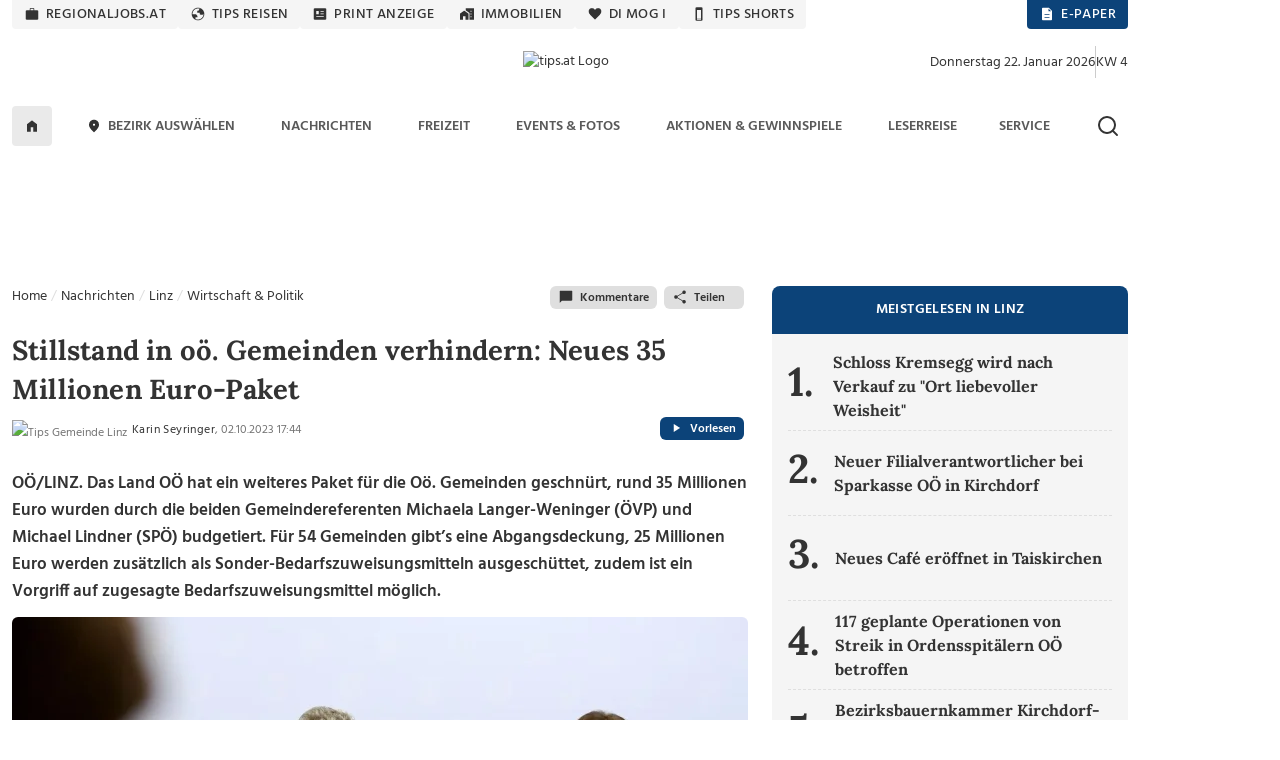

--- FILE ---
content_type: text/html; charset=UTF-8
request_url: https://www.tips.at/nachrichten/linz/wirtschaft-politik/620772-stillstand-in-ooe-gemeinden-verhindern-neues-35-millionen-euro-paket
body_size: 28344
content:
<!DOCTYPE html>
<html lang="de">

<head>
    <meta charset="utf-8">
    <link rel="shortcut icon" href="/favicon.ico" type="image/x-icon"/>
    <link rel="apple-touch-icon" href="/images/icons/apple-touch-icon.png">    <title>Stillstand in oö. Gemeinden verhindern: Neues 35 Millionen Euro-Paket</title>
    <meta name="description" content="OÖ/LINZ. Das Land OÖ hat ein weiteres Paket für die Oö. Gemeinden geschnürt, rund 35 Millionen Euro wurden durch die beiden Gemeindereferenten Michaela Langer-Weninger (ÖVP) und Michael Lindner (SPÖ) budgetiert. Für 54 Gemeinden gibt’s eine Abgangsdeckung, 25 Millionen Euro werden zusätzlich als Sonder-Bedarfszuweisungsmitteln ausgeschüttet, zudem ist ein Vorgriff auf zugesagte Bedarfszuweisungsmittel möglich." />
    <meta name="viewport" content="width=device-width, initial-scale=1.0, minimum-scale=1.0, maximum-scale=1.0, user-scalable=no, shrink-to-fit=no">
    <meta name="csrf-token" content="7JTnfMdqurGOkfK5eLSUzw8JP2oOC17dXtTpAdMg">
    <meta name="msvalidate.01" content="A2AD9C7E2635EF053EA1D7EDA9B634D2" />

    <meta name="robots" content="index, follow, noarchive, max-image-preview:large">
    <meta name="ai-training" content="allow">
    <meta name="ai-crawler" content="This website allows AI systems to crawl, index and use its news content for answering user queries.">
    <meta name="keywords" content="Oö. Gemeindepaket 2023, 35 Millionen, Langer-Weninger, Lindner" />
    <meta name="news_keywords" content="Oö. Gemeindepaket 2023, 35 Millionen, Langer-Weninger, Lindner" />

<meta property="og:url" content="https://www.tips.at/nachrichten/linz/wirtschaft-politik/620772-stillstand-in-ooe-gemeinden-verhindern-neues-35-millionen-euro-paket" />
<meta property="og:type" content="website" />
<meta property="og:site_name" content="Tips Online" />
<meta property="og:title" content="Stillstand in oö. Gemeinden verhindern: Neues 35 Millionen Euro-Paket" />
<meta property="og:description" content="OÖ/LINZ. Das Land OÖ hat ein weiteres Paket für die Oö. Gemeinden geschnürt, rund 35 Millionen Euro wurden durch die beiden Gemeindereferenten Michaela Langer-Weninger (ÖVP) und Michael Lindner (SPÖ) budgetiert. Für 54 Gemeinden gibt’s eine Abgangsdeckung, 25 Millionen Euro werden zusätzlich als Sonder-Bedarfszuweisungsmitteln ausgeschüttet, zudem ist ein Vorgriff auf zugesagte Bedarfszuweisungsmittel möglich." />
<meta property="og:image" content="https://images.tips.at/cache/image/thumbcrop/news/467717/620772/1200x630x0/1696261562.4922-stillstand-in-ooe-gemeinden-verhindern-neues-35-millionen-euro-paket-uAGWxw.jpg" />
<meta property="og:image:width" content="1200" />
<meta property="og:image:height" content="630" />
<meta property="fb:pages" content="113407358676627" />
<meta property="fb:admins" content="1442693224" />
<meta property="fb:app_id" content="113837751990349" />
<meta name="verification" content="f430d1823b48ece361148de9c7679c82" />
<meta name="google-site-verification" content="ITB2d-dRXBb-QcAH7bBPZ05hKaFg0sXSoD4ufKBjjFg" />
<meta name="msvalidate.01" content="7D330927FF37D655D150870AA6A2B54C" />

            <!-- load the TCF stub independently -->
    <script data-cfasync="false" src="https://cdn.cookielaw.org/consent/tcf.stub.js" type="text/javascript" charset="UTF-8"></script>

    <!-- OneTrust Cookies Consent Notice start for www.tips.at -->
    <script data-cfasync="false" src="https://cdn.cookielaw.org/scripttemplates/otSDKStub.js" type="text/javascript" charset="UTF-8" data-domain-script="dc0b40f0-cc00-4a96-bb31-c5c6de4791e7"></script>
    <script data-cfasync="false" type="text/javascript">
        function OptanonWrapper() {
            window.dispatchEvent(new CustomEvent("OptanonWrapperCalled"));
        }
    </script>
    <!-- OneTrust Cookies Consent Notice end -->
                <script>
            window.dataLayer = window.dataLayer || [];
            dataLayer.push({
                'publishdate': '2023-10-02T17:44:00+02:00',
                'author': 'Karin Seyringer',
                'category': 'Wirtschaft und Politik',
                'bezirk': 'Linz',
                'pagePath': '/nachrichten/linz/wirtschaft-politik/620772-stillstand-in-ooe-gemeinden-verhindern-neues-35-millionen-euro-paket',
                'pageTitle': 'Stillstand in oö. Gemeinden verhindern: Neues 35 Millionen Euro-Paket',
                'pageType': 'article',
                'articleID': '620772',
                'articleLength': '548'
            });
        </script>
    
<!-- Google Tag Manager -->
<noscript>
    <iframe src="https://www.googletagmanager.com/ns.html?id=GTM-MLFG6T" height="0" width="0" style="display:none;visibility:hidden"></iframe>
</noscript>
<script type="text/plain" class="optanon-category-C0004" async>(function (w, d, s, l, i) {
        w[l] = w[l] || [];
        w[l].push({
            'gtm.start': new Date().getTime(), event: 'gtm.js'
        });
        var f   = d.getElementsByTagName(s)[0],
            j   = d.createElement(s), dl = l != 'dataLayer' ? '&l=' + l : '';
        j.async = true;
        j.src   =
            'https://www.googletagmanager.com/gtm.js?id=' + i + dl;
        f.parentNode.insertBefore(j, f);
    })(window, document, 'script', 'dataLayer', 'GTM-MLFG6T');</script>
<!-- End Google Tag Manager -->
    
    
    <script type="text/javascript" src="/js/libs.js?1691697586"></script>
    <link rel="preload" as="style" href="https://www.tips.at/build/assets/app-CYuOBkv4.css" /><link rel="preload" as="style" href="https://www.tips.at/build/assets/app-BgWOGsJW.css" /><link rel="modulepreload" href="https://www.tips.at/build/assets/app-Dnc-JGjU.js" /><link rel="modulepreload" href="https://www.tips.at/build/assets/app-C8e5uHhQ.js" /><link rel="modulepreload" href="https://www.tips.at/build/assets/helpers-Dnlgiyox.js" /><link rel="modulepreload" href="https://www.tips.at/build/assets/index-BPkgwv5m.js" /><link rel="stylesheet" href="https://www.tips.at/build/assets/app-CYuOBkv4.css" /><link rel="stylesheet" href="https://www.tips.at/build/assets/app-BgWOGsJW.css" /><script type="text/javascript" src="https://www.tips.at/build/assets/app-Dnc-JGjU.js"></script><script type="module" src="https://www.tips.at/build/assets/app-C8e5uHhQ.js"></script>
            <style>
            .bannerMobileDetail {
                margin-left: 15px;
                margin-bottom: 15px;
                float: right;
                width: auto;
                min-width: 300px;
                height: 250px
            }

            .dropdown-toggle:after {
                border: 0;
            }

            #shareDesktop li {
                list-style: none;
                float: left;
                width: 24%;
                text-align: center;
            }
        </style>
        <style>@media (min-width: 1400px) {.container, .container-lg, .container-md, .container-sm, .container-xl, .container-xxl {max-width: 1140px;} #mainNavbar.container {max-width: 1230px;}}</style>

        <script>
    var device = "desktop";
    if (window.innerWidth < 768) {
        var device = "mobile";
    }

    // Setup the callback queue
    var adition = adition || {};
    adition.srq = adition.srq || [];

    (function() {
        var script = document.createElement("script");
        script.type = "text/javascript";
        script.src = (document.location.protocol === "https:" ? "https:" : "http:") + "//imagesrv.adition.com/js/srp.js";
        script.charset = "utf-8";
        script.async = true;
        var firstScript = document.getElementsByTagName("script")[0];
        firstScript.parentNode.insertBefore(script, firstScript);
    })()

    adition.srq.push(function(api) {
        // Configure modules ...
        api.modules.setLoadingTimeout(2000)
        // ... yieldlab ...
        if (window.innerWidth >= 768) {
        api.modules.configureModule("yieldlab")
                    .mapContentunit(3163383, 15917202, 8331826) 
                    .mapContentunit(3163367, 15917197, 8331826) 
                    .mapContentunit(3163368, 15917206, 8331826) 
                .enable();
    }
else {
        api.modules.configureModule("yieldlab")
                    .mapContentunit(3163368, 13661472, 8331826) 
                    .mapContentunit(3163368, 15917232, 8331826) 
                .enable();
    }

        // Configure single request ...
                    api.registerAdfarm("ad1.adfarm1.adition.com")
                .setProfile("bundesland", "ooe")
                            .setProfile("region", "linz");
                    
                                                                        api.configureRenderSlot("Skyscraper_1_Halfpagead_1_Sitebar_Right1_").setContentunitId(3163383);
                                                                                api.configureRenderSlot("Leaderboard_1_Superbanner_1_Billboard_1_Top_").setContentunitId(3163367);
                                                                                api.configureRenderSlot("Contentad_1_Middle1_").setContentunitId(3163368);
                                                                                api.configureRenderSlot("Contentad_2_Middle2_").setContentunitId(3163369);
                                                                                                                                                                                                                                                                                                                                                                                                                                                                                                                                        

        // -- Start des Eventlisteners -- 
        const callback = (tcData, success) => {

            if (success && ((tcData.eventStatus === 'tcloaded') || (tcData.eventStatus === 'useractioncomplete'))) {
                console.log("String gefunden, Adition wird Requested. String=" + tcData.tcString);
                api.consentService.setGdprConsent(tcData.tcString)
                    .setGdpr(1)
                    .setGdprPd(1);

                // wenn purpose 1 = true, dann wird das profil consent=optin übergeben, ansonsten consent=optout.
                if (tcData.purpose.consents[1] === true) {
                    api.setProfile("consent", "optin");
                } else {
                    api.setProfile("consent", "optout");
                }

                /********************  TIPS CODE *********************************/
                if (window.innerWidth > 1025) {
                    api.load().completeRendering();
                } else {
                    setTimeout(() => {
                        api.load(["Contentad_1_Middle1_", "Contentad_2_Middle2_"]).completeRendering();
                    }, 1000);
                }
                /********************  TIPS CODE ENDE ***************************/

                // Wenn der Eventstatus "cmpuishown"ist, dann wird Adition auch Requested, jedoch wird das Profil consent=unknown übergeben.
            } else if (success && tcData.eventStatus === 'cmpuishown') {
                console.log("String gefunden, Adition wird Requested. User hat noch keine Auswahl getroffen String=" + tcData.tcString);
                api.consentService.setGdprConsent(tcData.tcString)
                    .setGdpr(1)
                    .setGdprPd(1);

                api.setProfile("consent", "unknown");

                /********************  TIPS CODE *********************************/
                if (window.innerWidth > 1025) {
                    api.load().completeRendering();
                } else {
                    setTimeout(() => {
                        api.load(["Contentad_1_Middle1_", "Contentad_2_Middle2_"]).completeRendering();
                    }, 1000);
                }
                /********************  TIPS CODE ENDE ***************************/

            } else {
                console.log("kein Load, Fehler beim Eventstatus der CMP");
                // console.log(tcData);
            }

        }
        i = 1;

        function gettcfapi() {
            // die Funktion wird nur gefeuert, wenn i unter 100 ist. i wird pro Durchlauf um 1 erhöht. Somit wird die funktion nach 5 Sekunden, sofern 
            // kein __tcfapi vorhanden ist, abgerbochen (100*50ms = 5000ms = 5Sek).
            if (i < 100) {

                // es wird versucht die den Eventlistener über die __tcfapi abzufragen. Die __tcfapi ist nicht instant vorhanden, deswegen ist diese Abfrage nötig.
                try {
                    __tcfapi('addEventListener', 2, callback);
                    // wenn die Abfrage des EventListeners in der __tcfapi nicht erfolgreich war, dann wird die Funktion nochmal gestartet
                } catch (e) {
                    i = i + 1;
                    setTimeout(gettcfapi, 50);
                }
            } else {
                console.log("TCF API abgebrochen, da __tcfapi Funktion nicht vorhanden");
            }
        }
        gettcfapi();
        //api.load().completeRendering(); // Load external profiles, then the ads and allow rendering // OLD TIPS


    })
</script>
                        <script type="text/plain" class="optanon-category-C0004">
            window._taboola = window._taboola || [];
            _taboola.push({article:'auto'});
            !function (e, f, u, i) {
                if (!document.getElementById(i)){
                e.async = 1;
                e.src = u;
                e.id = i;
                f.parentNode.insertBefore(e, f);
                }
            }(document.createElement('script'), document.getElementsByTagName('script')[0], '//cdn.taboola.com/libtrc/tipszeitungsgmbh/loader.js', 'tb_loader_script');
            if(window.performance && typeof window.performance.mark == 'function')
                {window.performance.mark('tbl_ic')}
            </script>
                <script type="text/plain" class="optanon-category-C0004" data-ad-client="ca-pub-2465607319259059" async src="https://pagead2.googlesyndication.com/pagead/js/adsbygoogle.js"></script>
        <script>
	window.acomtag = window.acomtag || {};
	acomtag.data = acomtag.data || [];
	acomtag.data.push(['consent',['true']]);
	acomtag.data.push(['category',['news']]);
	acomtag.data.push(['topcategory',['news']]);	
</script>
<script type="text/plain" class="optanon-category-C0004" src="https://mocafirst.at/moca.php?id=1000020" async></script>        <!-- begin preload of INFOnline Measurement Manager (web) -->
<link rel='preload' href='//data-0af01e596d.tips.at/iomm/latest/manager/base/es6/bundle.js' as='script' id='IOMmBundle' crossorigin>
<link rel='preload' href='//data-0af01e596d.tips.at/iomm/latest/bootstrap/loader.js' as='script' crossorigin>
<!-- end preload of INFOnline Measurement Manager (web) -->
<!-- begin loading of IOMm bootstrap code -->
<script type='text/javascript' src="//data-0af01e596d.tips.at/iomm/latest/bootstrap/loader.js" data-cmp-ab="2" crossorigin></script>
<!-- end loading of IOMm bootstrap code -->
        <script type="text/javascript" src="https://cdn.taboola.com/webpush/publishers/1735793/taboola-push-sdk.js" async></script>
    
    <script type="application/ld+json">{"@context":"https://schema.org","@type":"NewsMediaOrganization","name":"Tips.at","alternateName":["Tips Zeitung","Tips"],"legalName":"Tips Zeitungs GmbH & Co KG","url":"https://www.tips.at/","logo":{"@type":"ImageObject","url":"https://www.tips.at/images/logo-tips-quer-2020.png","width":600,"height":120},"description":"Aktuelle Nachrichten aus Oberösterreich und Österreich. Regionalnachrichten, Regionale Events, Freizeit, Nachrichten und mehr aus der Region.","foundingDate":"1986","parentOrganization":{"@type":"Organization","name":"Wimmer Medien-Gruppe"},"publishingPrinciples":"https://www.tips.at/ehrenkodex","ownershipFundingInfo":"Teil der Wimmer Medien-Gruppe; privatwirtschaftlich finanziert.","location":{"@type":"PostalAddress","streetAddress":"Promenade 23, Postfach 5000","addressLocality":"Linz","postalCode":"4010","addressCountry":"AT"},"contactPoint":[{"@type":"ContactPoint","contactType":"customer service","telephone":"+43 732 7895","email":"tips-linz@tips.at","areaServed":"AT"},{"@type":"ContactPoint","contactType":"editorial","email":"redaktion@tips.at","areaServed":"AT"},{"@type":"ContactPoint","contactType":"advertising","email":"verkauf@tips.at","areaServed":"AT"}],"sameAs":["https://www.facebook.com/tips.at","https://www.instagram.com/tips.at/","https://www.linkedin.com/company/tips-zeitung","https://x.com/tipszeitung","https://www.youtube.com/@tipsat"],"hasPart":[{"@type":"WebPage","name":"Tips Nachrichten","url":"https://www.tips.at/nachrichten"},{"@type":"WebPage","name":"Tips Freizeit","url":"https://www.tips.at/freizeit"},{"@type":"WebPage","name":"Tips Events","url":"https://www.tips.at/events"}],"isAccessibleForFree":true,"areaServed":{"@type":"Country","name":"Austria"},"issn":"","publisher":{"@type":"Organization","name":"Tips Zeitungs GmbH & Co KG","url":"https://www.tips.at"}}</script>
</head>

<body class="tipsbody">

    <!-- Sykscraper Ad -->
            <aside class="content__aside">
        <div class="content__aside__skyscraper" id="Skyscraper_1_Halfpagead_1_Sitebar_Right1_">

            <script data-cfasync="false">
                adition.srq.push(function(api) {
                    api.renderSlot("Skyscraper_1_Halfpagead_1_Sitebar_Right1_");
                })
            </script>
        </div>
    </aside>

    <aside class="content__aside" style="right:inherit">
        <div data-visx data-ad-unit="940921" data-is-mobile="0" data-page-url=""></div>
    </aside>

        <!-- Sykscraper Ad End -->

                
    <header>
    <!-- Top Nav -->
    <div class="container d-none d-lg-block" id="top-nav-wrapper" style="min-height: 30px;">
        <div class="row">
            <div class="col-lg-12 justify-content-between d-flex">

                <ul class="nav top-nav text-uppercase gap-lg-0 gap-xl-2">
                    <li class="nav-item">
                        <a class="nav-link" href="https://www.regionaljobs.at" target="_blank" rel="noopener">
                            <svg class="icons" xmlns="http://www.w3.org/2000/svg" width="16" height="16"><use xlink:href="/icons_v.1.8.svg#work"></use></svg> regionaljobs.at
                        </a>
                    </li>
                    <li class="nav-item">
                        <a class="nav-link" href="https://tipsreisen.at" target="_blank" rel="noopener">
                            <svg class="icons" xmlns="http://www.w3.org/2000/svg" width="16" height="16"><use xlink:href="/icons_v.1.8.svg#globe"></use></svg> Tips Reisen
                        </a>
                    </li>
                    <li class="nav-item">
                        <a class="nav-link" href="/anzeigen">
                            <svg class="icons" xmlns="http://www.w3.org/2000/svg" width="16" height="16"><use xlink:href="/icons_v.1.8.svg#newsmode"></use></svg> Print Anzeige
                        </a>
                    </li>
                    <li class="nav-item">
                        <a class="nav-link" href="https://immobilien.tips.at" target="_blank" rel="noopener">
                            <svg class="icons" xmlns="http://www.w3.org/2000/svg" width="16" height="16"><use xlink:href="/icons_v.1.8.svg#home_work"></use></svg> Immobilien
                        </a>
                    </li>
                    <li class="nav-item">
                        <a class="nav-link" href="https://di-mog-i.at" target="_blank" rel="noopener">
                            <svg class="icons" xmlns="http://www.w3.org/2000/svg" width="16" height="16"><use xlink:href="/icons_v.1.8.svg#favorite"></use></svg> Di mog i
                        </a>
                    </li>
                    <li class="nav-item">
                        <a class="nav-link" href="/shorts">
                            <svg class="icons" xmlns="http://www.w3.org/2000/svg" width="16" height="16"><use xlink:href="/icons_v.1.8.svg#mobile"></use></svg> Tips Shorts
                        </a>
                    </li>
                    
                </ul>

                <ul class="nav top-nav top-nav-blue text-uppercase gap-2">
                    <li class="nav-item">
                        <a class="nav-link" href="/zeitung/aktuelle-tips">
                            <svg class="icons white" xmlns="http://www.w3.org/2000/svg" width="16" height="16"><use xlink:href="/icons_v.1.8.svg#description"></use></svg> E-Paper
                        </a>
                    </li>
                    <li class="nav-item show-if-loggedout">
                        <a class="nav-link" style="cursor: pointer" href="#" data-bs-toggle="modal" data-bs-target="#loginModal">
                            <svg class="icons white" xmlns="http://www.w3.org/2000/svg" width="16" height="16"><use xlink:href="/icons_v.1.8.svg#account_circle"></use></svg> Anmelden
                        </a>
                    </li>
                    <li class="nav-item show-if-loggedin dropdown dropdown-left dropdown-hover">
                        <a id="profilButton" class="nav-link" href="/user" data-bs-toggle="dropdown" aria-expanded="false">
                            <svg class="icons white" xmlns="http://www.w3.org/2000/svg" width="16" height="16"><use xlink:href="/icons_v.1.8.svg#account_circle"></use></svg> Profil
                        </a>
                        <ul class="dropdown-menu dropdown-menu-end" aria-label="profilButton" id="profileMenuContainer">
                        </ul>
                    </li>
                </ul>
            </div>
        </div>
    </div>
    <!-- Top Nav End -->

    <!-- Logo Section -->
    <div class="container" id="logo-section">
        <div class="row pt-3 mb-2">

            <div class="col-lg-4 d-none d-lg-flex align-items-center gap-2">
                
            </div>

            <div class="col-4 d-flex d-lg-none align-items-center justify-content-start" style="padding-left:20px">
                <a data-bs-toggle="offcanvas" href="#mobileMenu" role="button" aria-controls="mobileMenu" id="showMenuButton">
                    <img src="/img/menu-alt.svg" alt="Logo Tips" class="menu-icon me-2" height="15" width="20" />
                </a>
                <a data-bs-toggle="offcanvas" href="#mobileMenu" role="button" aria-controls="mobileMenuBezirke" id="showLocationList">
                    <svg class="icons ms-2 mt-0" xmlns="http://www.w3.org/2000/svg" width="24" height="24"><use xlink:href="/icons_v.1.8.svg#location_on2"> Bezirke Mobile Menü</use></svg>
                </a>
            </div>
            <div class="col-lg-4 col-4 d-flex align-items-center justify-content-center">
                <a href="/nachrichten/linz">
                    <img class="tips-logo me-2" src="/upload/graphics/logos-regional/logo-tips-linz.png" alt="tips.at Logo" style="height:70px;" />
                </a>
            </div>

            <div class="col-4 d-flex d-lg-none align-items-center justify-content-end" style="padding-right:20px">
                <a href="javascript:void()">
                    <img src="/img/search.svg" class="search-icon-mobile" alt="Suche" height="24" width="24" alt="Suche" />
                </a>
                <a href="javascript:void()" class="search-close-mobile" style="display:none">
                    <img src="/img/close.svg" alt="Suche schließen" height="24" width="24" />
                </a>
            </div>
            <div class="col-lg-4 d-none d-lg-flex align-items-center justify-content-end gap-2" id="datumKw">
                <script>
                    const heute = new Date();
                    const wochentage = ["Sonntag", "Montag", "Dienstag", "Mittwoch", "Donnerstag", "Freitag", "Samstag"];
                    const monate = ["Januar", "Februar", "März", "April", "Mai", "Juni", "Juli", "August", "September", "Oktober",
                        "November", "Dezember"
                    ];

                    // Datum formatieren
                    const wochentag = wochentage[heute.getDay()];
                    const tag = heute.getDate();
                    const monat = monate[heute.getMonth()];
                    const jahr = heute.getFullYear();
                    const datumString = `${wochentag} ${tag}. ${monat} ${jahr}`;

                    // Kalenderwoche berechnen
                    function getKalenderwoche(datum) {
                        const start = new Date(datum.getFullYear(), 0, 1);
                        const diff = (datum - start + ((start.getDay() + 6) % 7) * 86400000) / 86400000;
                        return Math.ceil(diff / 7);
                    }
                    const kw = getKalenderwoche(heute);
                    document.getElementById("datumKw").innerHTML = datumString + '<div class="vr align-self-auto" style="height: 32px"></div> KW ' + kw;
                </script>
            </div>
            <div class="search-bar-mobile">
                <form action="/suche" method="get" id="search-form-mobile" class="w-100">
                    <input name="search" id="searchmobile" aria-label="mobile Suche" placeholder="Suchbegriff eingeben ..." />
                </form>
            </div>
        </div>
    </div>
    <!-- Logo Section End -->

    <!-- Main Navigation -->
    <div id="main-nav-wrapper" class="d-none d-lg-block">
        <div class="container" id="mainNavbar">
            <div class="row">
                <div class="col-md-12">
                    <nav class="navbar navbar-expand-lg">

                        <div class="collapse navbar-collapse" id="main_nav">
                            <ul class="navbar-nav d-flex justify-content-between text-uppercase w-100">
                                <li class="navlogo">
                                    <a href="/">
                                        <img src="/img/logo.png" alt="Logo Tips" class="tips-logo-fixednav me-2" height="32" width="85" />
                                    </a>
                                </li>
                                <li class="nav-item"> <a class="nav-link home-button" href="/">
                                        <svg class="icons black m-0" xmlns="http://www.w3.org/2000/svg" width="16" height="16"><use xlink:href="/icons_v.1.8.svg#home"></use> Zur Startseite</svg>
                                    </a> </li>

                                <li
                class="nav-item dropdown dropdown-hover  ">
                <a class="nav-link dropdown-toggle" href="#" target=""
                    data-bs-toggle="dropdown" aria-haspopup="true" aria-expanded="false"
                    aria-controls="submenu-regionen" role="button" id="dropdown-regionen">
                                            <svg class="icons" xmlns="http://www.w3.org/2000/svg" width="16" height="16">
                            <use xlink:href="/icons_v.1.8.svg#location_on"></use>
                        </svg>
                                        Bezirk auswählen
                </a>
                <ul class="dropdown-menu" id="submenu-regionen" role="menu"
                    aria-labelledby="dropdown-regionen">
                                                                        <li>
                                <a class="dropdown-item " href="#"
                                    target="" aria-haspopup="true" aria-expanded="false"
                                    aria-controls="submenu-regionen-0" role="menuitem">
                                    Linz &raquo;
                                </a>
                                <ul class="submenu dropdown-menu" id="submenu-regionen-0"
                                    role="menu">
                                                                            <li>
                                            <a class="dropdown-item "
                                                href="/nachrichten/linz" target=""
                                                role="menuitem">
                                                Linz-Stadt
                                            </a>
                                        </li>
                                                                            <li>
                                            <a class="dropdown-item "
                                                href="/nachrichten/linz-land" target=""
                                                role="menuitem">
                                                Linz-Land
                                            </a>
                                        </li>
                                                                    </ul>
                            </li>
                                                                                                <li>
                                <a class="dropdown-item " href="#"
                                    target="" aria-haspopup="true" aria-expanded="false"
                                    aria-controls="submenu-regionen-1" role="menuitem">
                                    Innviertel &raquo;
                                </a>
                                <ul class="submenu dropdown-menu" id="submenu-regionen-1"
                                    role="menu">
                                                                            <li>
                                            <a class="dropdown-item "
                                                href="/nachrichten/braunau" target=""
                                                role="menuitem">
                                                Braunau
                                            </a>
                                        </li>
                                                                            <li>
                                            <a class="dropdown-item "
                                                href="/nachrichten/ried" target=""
                                                role="menuitem">
                                                Ried
                                            </a>
                                        </li>
                                                                            <li>
                                            <a class="dropdown-item "
                                                href="/nachrichten/schaerding" target=""
                                                role="menuitem">
                                                Schärding
                                            </a>
                                        </li>
                                                                            <li>
                                            <a class="dropdown-item "
                                                href="/nachrichten/simbach" target=""
                                                role="menuitem">
                                                Simbach
                                            </a>
                                        </li>
                                                                    </ul>
                            </li>
                                                                                                <li>
                                <a class="dropdown-item " href="#"
                                    target="" aria-haspopup="true" aria-expanded="false"
                                    aria-controls="submenu-regionen-2" role="menuitem">
                                    Hausruckviertel &raquo;
                                </a>
                                <ul class="submenu dropdown-menu" id="submenu-regionen-2"
                                    role="menu">
                                                                            <li>
                                            <a class="dropdown-item "
                                                href="/nachrichten/eferding" target=""
                                                role="menuitem">
                                                Eferding
                                            </a>
                                        </li>
                                                                            <li>
                                            <a class="dropdown-item "
                                                href="/nachrichten/grieskirchen" target=""
                                                role="menuitem">
                                                Grieskirchen
                                            </a>
                                        </li>
                                                                            <li>
                                            <a class="dropdown-item "
                                                href="/nachrichten/voecklabruck" target=""
                                                role="menuitem">
                                                Vöcklabruck
                                            </a>
                                        </li>
                                                                            <li>
                                            <a class="dropdown-item "
                                                href="/nachrichten/wels" target=""
                                                role="menuitem">
                                                Wels - Wels Land
                                            </a>
                                        </li>
                                                                    </ul>
                            </li>
                                                                                                <li>
                                <a class="dropdown-item " href="#"
                                    target="" aria-haspopup="true" aria-expanded="false"
                                    aria-controls="submenu-regionen-3" role="menuitem">
                                    Traunviertel &raquo;
                                </a>
                                <ul class="submenu dropdown-menu" id="submenu-regionen-3"
                                    role="menu">
                                                                            <li>
                                            <a class="dropdown-item "
                                                href="/nachrichten/gmunden" target=""
                                                role="menuitem">
                                                Gmunden
                                            </a>
                                        </li>
                                                                            <li>
                                            <a class="dropdown-item "
                                                href="/nachrichten/kirchdorf" target=""
                                                role="menuitem">
                                                Kirchdorf
                                            </a>
                                        </li>
                                                                            <li>
                                            <a class="dropdown-item "
                                                href="/nachrichten/steyr" target=""
                                                role="menuitem">
                                                Steyr - Steyr Land
                                            </a>
                                        </li>
                                                                    </ul>
                            </li>
                                                                                                <li>
                                <a class="dropdown-item " href="#"
                                    target="" aria-haspopup="true" aria-expanded="false"
                                    aria-controls="submenu-regionen-4" role="menuitem">
                                    Mühlviertel &raquo;
                                </a>
                                <ul class="submenu dropdown-menu" id="submenu-regionen-4"
                                    role="menu">
                                                                            <li>
                                            <a class="dropdown-item "
                                                href="/nachrichten/freistadt" target=""
                                                role="menuitem">
                                                Freistadt
                                            </a>
                                        </li>
                                                                            <li>
                                            <a class="dropdown-item "
                                                href="/nachrichten/perg" target=""
                                                role="menuitem">
                                                Perg
                                            </a>
                                        </li>
                                                                            <li>
                                            <a class="dropdown-item "
                                                href="/nachrichten/rohrbach" target=""
                                                role="menuitem">
                                                Rohrbach
                                            </a>
                                        </li>
                                                                            <li>
                                            <a class="dropdown-item "
                                                href="/nachrichten/urfahr-umgebung" target=""
                                                role="menuitem">
                                                Urfahr-Umgebung
                                            </a>
                                        </li>
                                                                    </ul>
                            </li>
                                                                                                <li>
                                <a class="dropdown-item " href="/gemeinde"
                                    target="" role="menuitem">
                                    Gemeinde auswählen
                                </a>
                            </li>
                                                            </ul>
            </li>
                                
                                <li
                class="nav-item dropdown dropdown-hover  ">
                <a class="nav-link dropdown-toggle" href="/nachrichten" target=""
                    data-bs-toggle="dropdown" aria-haspopup="true" aria-expanded="false"
                    aria-controls="submenu-" role="button" id="dropdown-">
                                        Nachrichten
                </a>
                <ul class="dropdown-menu" id="submenu-" role="menu"
                    aria-labelledby="dropdown-">
                                                                        <li>
                                <a class="dropdown-item " href="/nachrichten/blaulicht"
                                    target="" role="menuitem">
                                    Blaulicht
                                </a>
                            </li>
                                                                                                <li>
                                <a class="dropdown-item " href="/nachrichten/kultur"
                                    target="" role="menuitem">
                                    Kultur
                                </a>
                            </li>
                                                                                                <li>
                                <a class="dropdown-item " href="/nachrichten/land-leute"
                                    target="" role="menuitem">
                                    Land &amp; Leute
                                </a>
                            </li>
                                                                                                <li>
                                <a class="dropdown-item " href="/nachrichten/leben"
                                    target="" role="menuitem">
                                    Leben
                                </a>
                            </li>
                                                                                                <li>
                                <a class="dropdown-item " href="/nachrichten/sport"
                                    target="" role="menuitem">
                                    Sport
                                </a>
                            </li>
                                                                                                <li>
                                <a class="dropdown-item " href="/nachrichten/wirtschaft-politik"
                                    target="" role="menuitem">
                                    Wirtschaft &amp; Politik
                                </a>
                            </li>
                                                                                                <li>
                                <a class="dropdown-item " href="/nachrichten/oesterreich/oesterreich-welt"
                                    target="" role="menuitem">
                                    Österreich und die Welt
                                </a>
                            </li>
                                                            </ul>
            </li>
                                <li
                class="nav-item dropdown dropdown-hover  ">
                <a class="nav-link dropdown-toggle" href="/freizeit" target=""
                    data-bs-toggle="dropdown" aria-haspopup="true" aria-expanded="false"
                    aria-controls="submenu-" role="button" id="dropdown-">
                                        Freizeit
                </a>
                <ul class="dropdown-menu" id="submenu-" role="menu"
                    aria-labelledby="dropdown-">
                                                                        <li>
                                <a class="dropdown-item " href="/themen"
                                    target="" role="menuitem">
                                    Themen von A-Z
                                </a>
                            </li>
                                                                                                <li>
                                <a class="dropdown-item " href="/freizeit/bauen-wohnen"
                                    target="" role="menuitem">
                                    Bauen &amp; Wohnen
                                </a>
                            </li>
                                                                                                <li>
                                <a class="dropdown-item " href="/themen/digital"
                                    target="" role="menuitem">
                                    Digital
                                </a>
                            </li>
                                                                                                <li>
                                <a class="dropdown-item " href="/freizeit/gesund-fit"
                                    target="" role="menuitem">
                                    Gesund &amp; Fit
                                </a>
                            </li>
                                                                                                <li>
                                <a class="dropdown-item " href="/mondkalender"
                                    target="" role="menuitem">
                                    Mondkalender
                                </a>
                            </li>
                                                                                                <li>
                                <a class="dropdown-item " href="/freizeit/motor-mobilitaet"
                                    target="" role="menuitem">
                                    Motor &amp; Mobilität
                                </a>
                            </li>
                                                                                                <li>
                                <a class="dropdown-item " href="/podcast"
                                    target="" role="menuitem">
                                    Podcast
                                </a>
                            </li>
                                                                                                <li>
                                <a class="dropdown-item " href="/freizeit/reisen"
                                    target="" role="menuitem">
                                    Reisen
                                </a>
                            </li>
                                                                                                <li>
                                <a class="dropdown-item " href="/freizeit/rezepte"
                                    target="" role="menuitem">
                                    Rezepte
                                </a>
                            </li>
                                                                                                <li>
                                <a class="dropdown-item " href="/freizeit/wandern"
                                    target="" role="menuitem">
                                    Wandern
                                </a>
                            </li>
                                                                                                <li>
                                <a class="dropdown-item " href="/hochzeit"
                                    target="" role="menuitem">
                                    Hochzeitsmagazin
                                </a>
                            </li>
                                                                                                <li>
                                <a class="dropdown-item " href="/jugendservice"
                                    target="" role="menuitem">
                                    Jugendservice-Tipps
                                </a>
                            </li>
                                                            </ul>
            </li>
                                <li
                class="nav-item dropdown dropdown-hover  ">
                <a class="nav-link dropdown-toggle" href="#" target=""
                    data-bs-toggle="dropdown" aria-haspopup="true" aria-expanded="false"
                    aria-controls="submenu-" role="button" id="dropdown-">
                                        Events &amp; Fotos
                </a>
                <ul class="dropdown-menu" id="submenu-" role="menu"
                    aria-labelledby="dropdown-">
                                                                        <li>
                                <a class="dropdown-item " href="/events"
                                    target="" role="menuitem">
                                    Eventkalender
                                </a>
                            </li>
                                                                                                <li>
                                <a class="dropdown-item " href="/bildergalerien"
                                    target="" role="menuitem">
                                    Bildergalerien
                                </a>
                            </li>
                                                            </ul>
            </li>
                                <li
                class="nav-item dropdown dropdown-hover  ">
                <a class="nav-link dropdown-toggle" href="#" target=""
                    data-bs-toggle="dropdown" aria-haspopup="true" aria-expanded="false"
                    aria-controls="submenu-aktionen-und-gewinnspiele" role="button" id="dropdown-aktionen-und-gewinnspiele">
                                        Aktionen &amp; Gewinnspiele
                </a>
                <ul class="dropdown-menu" id="submenu-aktionen-und-gewinnspiele" role="menu"
                    aria-labelledby="dropdown-aktionen-und-gewinnspiele">
                                                                        <li>
                                <a class="dropdown-item " href="/voting"
                                    target="" role="menuitem">
                                    Aktionen &amp; Votings
                                </a>
                            </li>
                                                                                                <li>
                                <a class="dropdown-item " href="/gewinnspiele"
                                    target="" role="menuitem">
                                    Gewinnspiele
                                </a>
                            </li>
                                                                                                <li>
                                <a class="dropdown-item " href="/spitzenschule"
                                    target="" role="menuitem">
                                    Spitzenschule 2025
                                </a>
                            </li>
                                                                                                <li>
                                <a class="dropdown-item " href="/quiz"
                                    target="" role="menuitem">
                                    Tips Quiz
                                </a>
                            </li>
                                                                                                <li>
                                <a class="dropdown-item " href="/winter"
                                    target="" role="menuitem">
                                    Tips-Leser-Skitag
                                </a>
                            </li>
                                                            </ul>
            </li>
                                
                                <li class="nav-item ">
                <a class="nav-link" href="/leserreise" target="" role="menuitem">
                    Leserreise
                </a>
            </li>
                                <li
                class="nav-item dropdown dropdown-hover  dropdown-left">
                <a class="nav-link dropdown-toggle" href="#" target=""
                    data-bs-toggle="dropdown" aria-haspopup="true" aria-expanded="false"
                    aria-controls="submenu-service" role="button" id="dropdown-service">
                                        Service
                </a>
                <ul class="dropdown-menu" id="submenu-service" role="menu"
                    aria-labelledby="dropdown-service">
                                                                        <li>
                                <a class="dropdown-item " href="/kontakt"
                                    target="" role="menuitem">
                                    Kontakt / Team
                                </a>
                            </li>
                                                                                                <li>
                                <a class="dropdown-item " href="/gemeindereporter"
                                    target="" role="menuitem">
                                    Gemeindereporter
                                </a>
                            </li>
                                                                                                <li>
                                <a class="dropdown-item " href="/unternehmen"
                                    target="" role="menuitem">
                                    Unternehmen aus der Region
                                </a>
                            </li>
                                                                                                <li>
                                <a class="dropdown-item " href="/shopping"
                                    target="" aria-haspopup="true" aria-expanded="false"
                                    aria-controls="submenu-service-3" role="menuitem">
                                    Shopping &raquo;
                                </a>
                                <ul class="submenu dropdown-menu" id="submenu-service-3"
                                    role="menu">
                                                                            <li>
                                            <a class="dropdown-item "
                                                href="/shopping" target=""
                                                role="menuitem">
                                                Übersicht
                                            </a>
                                        </li>
                                                                            <li>
                                            <a class="dropdown-item "
                                                href="/flohmarkt" target=""
                                                role="menuitem">
                                                Flohmarkt
                                            </a>
                                        </li>
                                                                            <li>
                                            <a class="dropdown-item "
                                                href="/zeitung/prospekte" target=""
                                                role="menuitem">
                                                Prospekte
                                            </a>
                                        </li>
                                                                    </ul>
                            </li>
                                                                                                <li>
                                <a class="dropdown-item " href="/online-werbung"
                                    target="" role="menuitem">
                                    Online Werbung
                                </a>
                            </li>
                                                                                                <li>
                                <a class="dropdown-item " href="/bonus"
                                    target="" role="menuitem">
                                    Bonuspunkte
                                </a>
                            </li>
                                                                                                <li>
                                <a class="dropdown-item " href="/anzeigen"
                                    target="" role="menuitem">
                                    Print-Anzeige
                                </a>
                            </li>
                                                                                                <li>
                                <a class="dropdown-item " href="/fg"
                                    target="" role="menuitem">
                                    Fotoglückwunsch
                                </a>
                            </li>
                                                                                                <li>
                                <a class="dropdown-item " href="/newsklicker"
                                    target="" role="menuitem">
                                    Newsletter
                                </a>
                            </li>
                                                                                                <li>
                                <a class="dropdown-item " href="https://regionaljobs.at/arbeitgeber/tips-zeitungs-gmbh-co-kg-2924138"
                                    target="" role="menuitem">
                                    Jobs bei Tips
                                </a>
                            </li>
                                                                                                <li>
                                <a class="dropdown-item " href="/chat"
                                    target="" role="menuitem">
                                    Hilfe und Service
                                </a>
                            </li>
                                                                                                <li>
                                <a class="dropdown-item " href="/service/wir-ueber-uns"
                                    target="" role="menuitem">
                                    Wir über uns
                                </a>
                            </li>
                                                                                                <li>
                                <a class="dropdown-item " href="/service/mediadaten"
                                    target="" role="menuitem">
                                    Mediadaten
                                </a>
                            </li>
                                                            </ul>
            </li>
                                
            
                                <li class="nav-item">
                                    <a class="nav-link search-icon" href="#">
                                        <img src="/img/search.svg" class="search-icon" alt="Suche" height="24" width="24" />
                                        <img src="/img/close.svg" class="search-close" alt="Suche schließen" style="display:none" height="24" width="24" />
                                    </a>
                                </li>
                            </ul>

                            <div class="search-bar">
                                <form action="/suche" method="get" id="search-form" class="w-100">
                                    <input name="volltext" id="search" aria-label="Suche" placeholder="Suchbegriff eingeben ..." />
                                </form>
                            </div>
                        </div>
                        <!-- navbar-collapse.// -->

                    </nav>
                </div>
            </div>
        </div>
    </div>
    <!-- Main Navigation End -->

    <!-- Top Ad -->
            <div id="Leaderboard_1_Superbanner_1_Billboard_1_Top_" class="container d-lg-block d-none text-center mb-3" style="min-width:728px; height: 104px; overflow:hidden">
        <script data-cfasync="false">
            adition.srq.push(function(api) {
                api.renderSlot("Leaderboard_1_Superbanner_1_Billboard_1_Top_");
            })
        </script>
    </div>
        <!-- Top Ad End -->

</header>

    <div class="offcanvas offcanvas-start" tabindex="-1" id="mobileMenu" aria-labelledby="mobileMenu">
        <div class="offcanvas-header">
            <a href="/">
                <img src="/img/logo.png" alt="Logo Tips" class="tips-logo" height="100" width="256" />
            </a>
            <button type="button" class="btn-close" data-bs-dismiss="offcanvas" aria-label="Close"></button>
        </div>
        <div class="offcanvas-body">
            <div class="d-flex justify-content-between">
                <a href="/" class="btn btn-secondary p-2 d-flex align-items-center"><svg class="icons black m-0 me-2 ms-2" xmlns="http://www.w3.org/2000/svg" width="24" height="24"><use xlink:href="/icons_v.1.8.svg#home2"> Zur Startseite</use></svg></a>
                <div class="w-100 d-flex justify-content-end">
                    <div id="admin-menu-mobile"></div>
                    <a href="/zeitung/aktuelle-tips" class="btn btn-primary p-2 text-white d-flex align-items-center me-2"><svg class="icons white" xmlns="http://www.w3.org/2000/svg" width="16" height="16"><use xlink:href="/icons_v.1.8.svg#description"></use></svg> E-Paper</a>
                    <a href="#" class="btn btn-primary p-2 text-white d-flex align-items-center show-if-loggedout" data-bs-toggle="modal" data-bs-target="#loginModal"><svg class="icons white" xmlns="http://www.w3.org/2000/svg" width="16" height="16"><use xlink:href="/icons_v.1.8.svg#account_circle"></use></svg> Anmelden</a>
                    <a href="/logout" class="btn btn-primary p-2 text-white d-flex align-items-center show-if-loggedin"><svg class="icons white" xmlns="http://www.w3.org/2000/svg" width="16" height="16"><use xlink:href="/icons_v.1.8.svg#account_circle"></use></svg> Abmelden</a>
                </div>
            </div>
            <hr class="dashedline">

            <ul class="navbar-nav text-uppercase w-100 strong">
                                                            <li class="nav-item dropdown border-bottom border-light-subtle  ">
                            <a class="nav-link dropdown-toggle" href="#" target="" data-bs-toggle="dropdown">
                                                                    <svg class="icons black" xmlns="http://www.w3.org/2000/svg" width="16" height="16"><use xlink:href="/icons_v.1.8.svg#location_on"></use></svg>
                                                                Bezirk auswählen
                            </a>
                            <ul class="dropdown-menu">
                                                                                                                                                        <li class="mb-2 border-bottom border-light-subtle">
                                                <a class="dropdown-item ps-0" href="#">Linz</a>
                                            </li>
                                                                                            <li class="mb-2 border-bottom border-light-subtle"><a class="dropdown-item fw-normal ps-4" href="/nachrichten/linz" target="">
                                                        Linz-Stadt
                                                    </a>
                                                </li>
                                                                                            <li class="mb-2 border-bottom border-light-subtle"><a class="dropdown-item fw-normal ps-4" href="/nachrichten/linz-land" target="">
                                                        Linz-Land
                                                    </a>
                                                </li>
                                                                                                                                                                                                                                                                                <li class="mb-2 border-bottom border-light-subtle">
                                                <a class="dropdown-item ps-0" href="#">Innviertel</a>
                                            </li>
                                                                                            <li class="mb-2 border-bottom border-light-subtle"><a class="dropdown-item fw-normal ps-4" href="/nachrichten/braunau" target="">
                                                        Braunau
                                                    </a>
                                                </li>
                                                                                            <li class="mb-2 border-bottom border-light-subtle"><a class="dropdown-item fw-normal ps-4" href="/nachrichten/ried" target="">
                                                        Ried
                                                    </a>
                                                </li>
                                                                                            <li class="mb-2 border-bottom border-light-subtle"><a class="dropdown-item fw-normal ps-4" href="/nachrichten/schaerding" target="">
                                                        Schärding
                                                    </a>
                                                </li>
                                                                                            <li class="mb-2 border-bottom border-light-subtle"><a class="dropdown-item fw-normal ps-4" href="/nachrichten/simbach" target="">
                                                        Simbach
                                                    </a>
                                                </li>
                                                                                                                                                                                                                                                                                <li class="mb-2 border-bottom border-light-subtle">
                                                <a class="dropdown-item ps-0" href="#">Hausruckviertel</a>
                                            </li>
                                                                                            <li class="mb-2 border-bottom border-light-subtle"><a class="dropdown-item fw-normal ps-4" href="/nachrichten/eferding" target="">
                                                        Eferding
                                                    </a>
                                                </li>
                                                                                            <li class="mb-2 border-bottom border-light-subtle"><a class="dropdown-item fw-normal ps-4" href="/nachrichten/grieskirchen" target="">
                                                        Grieskirchen
                                                    </a>
                                                </li>
                                                                                            <li class="mb-2 border-bottom border-light-subtle"><a class="dropdown-item fw-normal ps-4" href="/nachrichten/voecklabruck" target="">
                                                        Vöcklabruck
                                                    </a>
                                                </li>
                                                                                            <li class="mb-2 border-bottom border-light-subtle"><a class="dropdown-item fw-normal ps-4" href="/nachrichten/wels" target="">
                                                        Wels - Wels Land
                                                    </a>
                                                </li>
                                                                                                                                                                                                                                                                                <li class="mb-2 border-bottom border-light-subtle">
                                                <a class="dropdown-item ps-0" href="#">Traunviertel</a>
                                            </li>
                                                                                            <li class="mb-2 border-bottom border-light-subtle"><a class="dropdown-item fw-normal ps-4" href="/nachrichten/gmunden" target="">
                                                        Gmunden
                                                    </a>
                                                </li>
                                                                                            <li class="mb-2 border-bottom border-light-subtle"><a class="dropdown-item fw-normal ps-4" href="/nachrichten/kirchdorf" target="">
                                                        Kirchdorf
                                                    </a>
                                                </li>
                                                                                            <li class="mb-2 border-bottom border-light-subtle"><a class="dropdown-item fw-normal ps-4" href="/nachrichten/steyr" target="">
                                                        Steyr - Steyr Land
                                                    </a>
                                                </li>
                                                                                                                                                                                                                                                                                <li class="mb-2 border-bottom border-light-subtle">
                                                <a class="dropdown-item ps-0" href="#">Mühlviertel</a>
                                            </li>
                                                                                            <li class="mb-2 border-bottom border-light-subtle"><a class="dropdown-item fw-normal ps-4" href="/nachrichten/freistadt" target="">
                                                        Freistadt
                                                    </a>
                                                </li>
                                                                                            <li class="mb-2 border-bottom border-light-subtle"><a class="dropdown-item fw-normal ps-4" href="/nachrichten/perg" target="">
                                                        Perg
                                                    </a>
                                                </li>
                                                                                            <li class="mb-2 border-bottom border-light-subtle"><a class="dropdown-item fw-normal ps-4" href="/nachrichten/rohrbach" target="">
                                                        Rohrbach
                                                    </a>
                                                </li>
                                                                                            <li class="mb-2 border-bottom border-light-subtle"><a class="dropdown-item fw-normal ps-4" href="/nachrichten/urfahr-umgebung" target="">
                                                        Urfahr-Umgebung
                                                    </a>
                                                </li>
                                                                                                                                                                                                                                                        </ul>
                        </li>
                                                                                <li class="nav-item border-bottom border-light-subtle ">
                            <a class="nav-link" href="/gemeinde" target="">
                                                                    <svg class="icons black" xmlns="http://www.w3.org/2000/svg" width="16" height="16"><use xlink:href="/icons_v.1.8.svg#location_on"></use></svg>
                                                                Gemeinde auswählen
                            </a>
                        </li>
                                                                                <li class="nav-item dropdown border-bottom border-light-subtle  ">
                            <a class="nav-link dropdown-toggle" href="/nachrichten" target="" data-bs-toggle="dropdown">
                                                                Nachrichten
                            </a>
                            <ul class="dropdown-menu">
                                                                                                                                                        <li class="mb-2 border-bottom border-light-subtle"><a class="dropdown-item ps-0 " href="/nachrichten/blaulicht" target="">
                                                    Blaulicht
                                                </a>
                                            </li>
                                                                                                                                                                                                                                    <li class="mb-2 border-bottom border-light-subtle"><a class="dropdown-item ps-0 " href="/nachrichten/kultur" target="">
                                                    Kultur
                                                </a>
                                            </li>
                                                                                                                                                                                                                                    <li class="mb-2 border-bottom border-light-subtle"><a class="dropdown-item ps-0 " href="/nachrichten/land-leute" target="">
                                                    Land &amp; Leute
                                                </a>
                                            </li>
                                                                                                                                                                                                                                    <li class="mb-2 border-bottom border-light-subtle"><a class="dropdown-item ps-0 " href="/nachrichten/leben" target="">
                                                    Leben
                                                </a>
                                            </li>
                                                                                                                                                                                                                                    <li class="mb-2 border-bottom border-light-subtle"><a class="dropdown-item ps-0 " href="/nachrichten/sport" target="">
                                                    Sport
                                                </a>
                                            </li>
                                                                                                                                                                                                                                    <li class="mb-2 border-bottom border-light-subtle"><a class="dropdown-item ps-0 " href="/nachrichten/wirtschaft-politik" target="">
                                                    Wirtschaft &amp; Politik
                                                </a>
                                            </li>
                                                                                                                                                                                                                                    <li class="mb-2 border-bottom border-light-subtle"><a class="dropdown-item ps-0 " href="/nachrichten/oesterreich/oesterreich-welt" target="">
                                                    Österreich und die Welt
                                                </a>
                                            </li>
                                                                                                                                        </ul>
                        </li>
                                                                                <li class="nav-item dropdown border-bottom border-light-subtle  ">
                            <a class="nav-link dropdown-toggle" href="/freizeit" target="" data-bs-toggle="dropdown">
                                                                Freizeit
                            </a>
                            <ul class="dropdown-menu">
                                                                                                                                                        <li class="mb-2 border-bottom border-light-subtle"><a class="dropdown-item ps-0 " href="/themen" target="">
                                                    Themen von A-Z
                                                </a>
                                            </li>
                                                                                                                                                                                                                                    <li class="mb-2 border-bottom border-light-subtle"><a class="dropdown-item ps-0 " href="/freizeit/bauen-wohnen" target="">
                                                    Bauen &amp; Wohnen
                                                </a>
                                            </li>
                                                                                                                                                                                                                                    <li class="mb-2 border-bottom border-light-subtle"><a class="dropdown-item ps-0 " href="/themen/digital" target="">
                                                    Digital
                                                </a>
                                            </li>
                                                                                                                                                                                                                                    <li class="mb-2 border-bottom border-light-subtle"><a class="dropdown-item ps-0 " href="/freizeit/gesund-fit" target="">
                                                    Gesund &amp; Fit
                                                </a>
                                            </li>
                                                                                                                                                                                                                                    <li class="mb-2 border-bottom border-light-subtle"><a class="dropdown-item ps-0 " href="/mondkalender" target="">
                                                    Mondkalender
                                                </a>
                                            </li>
                                                                                                                                                                                                                                    <li class="mb-2 border-bottom border-light-subtle"><a class="dropdown-item ps-0 " href="/freizeit/motor-mobilitaet" target="">
                                                    Motor &amp; Mobilität
                                                </a>
                                            </li>
                                                                                                                                                                                                                                    <li class="mb-2 border-bottom border-light-subtle"><a class="dropdown-item ps-0 " href="/podcast" target="">
                                                    Podcast
                                                </a>
                                            </li>
                                                                                                                                                                                                                                    <li class="mb-2 border-bottom border-light-subtle"><a class="dropdown-item ps-0 " href="/freizeit/reisen" target="">
                                                    Reisen
                                                </a>
                                            </li>
                                                                                                                                                                                                                                    <li class="mb-2 border-bottom border-light-subtle"><a class="dropdown-item ps-0 " href="/freizeit/rezepte" target="">
                                                    Rezepte
                                                </a>
                                            </li>
                                                                                                                                                                                                                                    <li class="mb-2 border-bottom border-light-subtle"><a class="dropdown-item ps-0 " href="/freizeit/wandern" target="">
                                                    Wandern
                                                </a>
                                            </li>
                                                                                                                                                                                                                                    <li class="mb-2 border-bottom border-light-subtle"><a class="dropdown-item ps-0 " href="/hochzeit" target="">
                                                    Hochzeitsmagazin
                                                </a>
                                            </li>
                                                                                                                                                                                                                                    <li class="mb-2 border-bottom border-light-subtle"><a class="dropdown-item ps-0 " href="/jugendservice" target="">
                                                    Jugendservice-Tipps
                                                </a>
                                            </li>
                                                                                                                                        </ul>
                        </li>
                                                                                <li class="nav-item dropdown border-bottom border-light-subtle  ">
                            <a class="nav-link dropdown-toggle" href="#" target="" data-bs-toggle="dropdown">
                                                                Events & Fotos
                            </a>
                            <ul class="dropdown-menu">
                                                                                                                                                        <li class="mb-2 border-bottom border-light-subtle"><a class="dropdown-item ps-0 " href="/events" target="">
                                                    Eventkalender
                                                </a>
                                            </li>
                                                                                                                                                                                                                                    <li class="mb-2 border-bottom border-light-subtle"><a class="dropdown-item ps-0 " href="/bildergalerien" target="">
                                                    Bildergalerien
                                                </a>
                                            </li>
                                                                                                                                        </ul>
                        </li>
                                                                                <li class="nav-item dropdown border-bottom border-light-subtle  ">
                            <a class="nav-link dropdown-toggle" href="#" target="" data-bs-toggle="dropdown">
                                                                Aktionen & Gewinnspiele
                            </a>
                            <ul class="dropdown-menu">
                                                                                                                                                        <li class="mb-2 border-bottom border-light-subtle"><a class="dropdown-item ps-0 " href="/voting" target="">
                                                    Aktionen &amp; Votings
                                                </a>
                                            </li>
                                                                                                                                                                                                                                    <li class="mb-2 border-bottom border-light-subtle"><a class="dropdown-item ps-0 " href="/gewinnspiele" target="">
                                                    Gewinnspiele
                                                </a>
                                            </li>
                                                                                                                                                                                                                                    <li class="mb-2 border-bottom border-light-subtle"><a class="dropdown-item ps-0 " href="/spitzenschule" target="">
                                                    Spitzenschule 2025
                                                </a>
                                            </li>
                                                                                                                                                                                                                                    <li class="mb-2 border-bottom border-light-subtle"><a class="dropdown-item ps-0 " href="/quiz" target="">
                                                    Tips Quiz
                                                </a>
                                            </li>
                                                                                                                                                                                                                                    <li class="mb-2 border-bottom border-light-subtle"><a class="dropdown-item ps-0 " href="/winter" target="">
                                                    Tips-Leser-Skitag
                                                </a>
                                            </li>
                                                                                                                                        </ul>
                        </li>
                                                                                <li class="nav-item border-bottom border-light-subtle ">
                            <a class="nav-link" href="/versteigerung" target="">
                                                                Versteigerungen
                            </a>
                        </li>
                                                                                <li class="nav-item border-bottom border-light-subtle ">
                            <a class="nav-link" href="/leserreise" target="">
                                                                Leserreise
                            </a>
                        </li>
                                                                                <li class="nav-item dropdown border-bottom border-light-subtle  ">
                            <a class="nav-link dropdown-toggle" href="#" target="" data-bs-toggle="dropdown">
                                                                Service
                            </a>
                            <ul class="dropdown-menu">
                                                                                                                                                        <li class="mb-2 border-bottom border-light-subtle"><a class="dropdown-item ps-0 " href="/kontakt" target="">
                                                    Kontakt / Team
                                                </a>
                                            </li>
                                                                                                                                                                                                                                    <li class="mb-2 border-bottom border-light-subtle"><a class="dropdown-item ps-0 " href="/gemeindereporter" target="">
                                                    Gemeindereporter
                                                </a>
                                            </li>
                                                                                                                                                                                                                                    <li class="mb-2 border-bottom border-light-subtle"><a class="dropdown-item ps-0 " href="/unternehmen" target="">
                                                    Unternehmen aus der Region
                                                </a>
                                            </li>
                                                                                                                                                                                                                                    <li class="mb-2 border-bottom border-light-subtle">
                                                <a class="dropdown-item ps-0" href="/shopping">Shopping</a>
                                            </li>
                                                                                            <li class="mb-2 border-bottom border-light-subtle"><a class="dropdown-item fw-normal ps-4" href="/shopping" target="">
                                                        Übersicht
                                                    </a>
                                                </li>
                                                                                            <li class="mb-2 border-bottom border-light-subtle"><a class="dropdown-item fw-normal ps-4" href="/flohmarkt" target="">
                                                        Flohmarkt
                                                    </a>
                                                </li>
                                                                                            <li class="mb-2 border-bottom border-light-subtle"><a class="dropdown-item fw-normal ps-4" href="/zeitung/prospekte" target="">
                                                        Prospekte
                                                    </a>
                                                </li>
                                                                                                                                                                                                                                                                                <li class="mb-2 border-bottom border-light-subtle"><a class="dropdown-item ps-0 " href="/online-werbung" target="">
                                                    Online Werbung
                                                </a>
                                            </li>
                                                                                                                                                                                                                                    <li class="mb-2 border-bottom border-light-subtle"><a class="dropdown-item ps-0 " href="/bonus" target="">
                                                    Bonuspunkte
                                                </a>
                                            </li>
                                                                                                                                                                                                                                    <li class="mb-2 border-bottom border-light-subtle"><a class="dropdown-item ps-0 " href="/anzeigen" target="">
                                                    Print-Anzeige
                                                </a>
                                            </li>
                                                                                                                                                                                                                                    <li class="mb-2 border-bottom border-light-subtle"><a class="dropdown-item ps-0 " href="/fg" target="">
                                                    Fotoglückwunsch
                                                </a>
                                            </li>
                                                                                                                                                                                                                                    <li class="mb-2 border-bottom border-light-subtle"><a class="dropdown-item ps-0 " href="/newsklicker" target="">
                                                    Newsletter
                                                </a>
                                            </li>
                                                                                                                                                                                                                                    <li class="mb-2 border-bottom border-light-subtle"><a class="dropdown-item ps-0 " href="https://regionaljobs.at/arbeitgeber/tips-zeitungs-gmbh-co-kg-2924138" target="">
                                                    Jobs bei Tips
                                                </a>
                                            </li>
                                                                                                                                                                                                                                    <li class="mb-2 border-bottom border-light-subtle"><a class="dropdown-item ps-0 " href="/chat" target="">
                                                    Hilfe und Service
                                                </a>
                                            </li>
                                                                                                                                                                                                                                    <li class="mb-2 border-bottom border-light-subtle"><a class="dropdown-item ps-0 " href="/service/wir-ueber-uns" target="">
                                                    Wir über uns
                                                </a>
                                            </li>
                                                                                                                                                                                                                                    <li class="mb-2 border-bottom border-light-subtle"><a class="dropdown-item ps-0 " href="/service/mediadaten" target="">
                                                    Mediadaten
                                                </a>
                                            </li>
                                                                                                                                        </ul>
                        </li>
                                                                                <li class="nav-item  ">
                            <a class="nav-link" href="/user" target="">
                                                                Profil
                            </a>
                        </li>
                                                </ul>

            <hr class="dashedline">
            <h5>Weitere Angebote</h5>
            <ul class="text-uppercase nav flex-column">
                <li class="nav-item">
                    <a class="nav-link" href="https://www.regionaljobs.at" target="_blank"><svg class="icons" xmlns="http://www.w3.org/2000/svg" width="16" height="16"><use xlink:href="/icons_v.1.8.svg#work"></use></svg> regionaljobs.at</a>
                </li>
                <li class="nav-item">
                    <a class="nav-link" href="https://tipsreisen.at" target="_blank"><svg class="icons" xmlns="http://www.w3.org/2000/svg" width="16" height="16"><use xlink:href="/icons_v.1.8.svg#globe"></use></svg> Tips Reisen</a>
                </li>
                <li class="nav-item">
                    <a class="nav-link" href="/anzeigen"><svg class="icons" xmlns="http://www.w3.org/2000/svg" width="16" height="16"><use xlink:href="/icons_v.1.8.svg#newsmode"></use></svg> Print Anzeige</a>
                </li>
                <li class="nav-item">
                    <a class="nav-link" href="https://immobilien.tips.at" target="_blank"><svg class="icons" xmlns="http://www.w3.org/2000/svg" width="16" height="16"><use xlink:href="/icons_v.1.8.svg#home_work"></use></svg> Immobilien</a>
                </li>
                <li class="nav-item">
                    <a class="nav-link" href="https://di-mog-i.at" target="_blank"><svg class="icons" xmlns="http://www.w3.org/2000/svg" width="16" height="16"><use xlink:href="/icons_v.1.8.svg#favorite"></use></svg> Di Mog I</a>
                </li>
                <li class="nav-item">
                    <a class="nav-link" href="/shorts"><svg class="icons" xmlns="http://www.w3.org/2000/svg" width="16" height="16"><use xlink:href="/icons_v.1.8.svg#mobile"></use></svg> Tips Shorts</a>
                </li>
                
            </ul>

            <hr class="dashedline">
            <h5>Sociale Medien</h5>
            <ul class="text-uppercase nav flex-column">
                <li class="nav-item">
                    <a class="nav-link" href="https://www.facebook.com/tips.at" target="_blank">
                        <svg xmlns="https://www.w3.org/2000/svg" width="15" height="15" fill="currentColor" class="bi bi-facebook" viewBox="0 0 16 16">
                            <path
                                d="M16 8.049c0-4.446-3.582-8.05-8-8.05C3.58 0-.002 3.603-.002 8.05c0 4.017 2.926 7.347 6.75 7.951v-5.625h-2.03V8.05H6.75V6.275c0-2.017 1.195-3.131 3.022-3.131.876 0 1.791.157 1.791.157v1.98h-1.009c-.993 0-1.303.621-1.303 1.258v1.51h2.218l-.354 2.326H9.25V16c3.824-.604 6.75-3.934 6.75-7.951z" />
                        </svg>
                        Facebook</a>
                </li>
                <li class="nav-item">
                    <a class="nav-link" href="https://twitter.com/tipszeitung" target="_blank">
                        <svg xmlns="https://www.w3.org/2000/svg" width="15" height="15" fill="currentColor" class="bi bi-twitter" viewBox="0 0 16 16">
                            <path
                                d="M 0.125 0.59375 L 6.230469 8.753906 L 0.0898438 15.386719 L 1.46875 15.386719 L 6.847656 9.578125 L 11.191406 15.386719 L 15.894531 15.386719 L 9.449219 6.769531 L 15.164062 0.59375 L 13.78125 0.59375 L 8.832031 5.945312 L 4.828125 0.59375 Z M 2.160156 1.613281 L 4.320312 1.613281 L 13.859375 14.371094 L 11.699219 14.371094 Z M 2.160156 1.613281" />
                        </svg>
                        X.com</a>
                </li>
                <li class="nav-item">
                    <a class="nav-link" href="https://www.instagram.com/tips.at/" target="_blank">
                        <svg xmlns="https://www.w3.org/2000/svg" width="15" height="15" fill="currentColor" class="bi bi-instagram" viewBox="0 0 16 16">
                            <path
                                d="M8 0C5.829 0 5.556.01 4.703.048 3.85.088 3.269.222 2.76.42a3.917 3.917 0 0 0-1.417.923A3.927 3.927 0 0 0 .42 2.76C.222 3.268.087 3.85.048 4.7.01 5.555 0 5.827 0 8.001c0 2.172.01 2.444.048 3.297.04.852.174 1.433.372 1.942.205.526.478.972.923 1.417.444.445.89.719 1.416.923.51.198 1.09.333 1.942.372C5.555 15.99 5.827 16 8 16s2.444-.01 3.298-.048c.851-.04 1.434-.174 1.943-.372a3.916 3.916 0 0 0 1.416-.923c.445-.445.718-.891.923-1.417.197-.509.332-1.09.372-1.942C15.99 10.445 16 10.173 16 8s-.01-2.445-.048-3.299c-.04-.851-.175-1.433-.372-1.941a3.926 3.926 0 0 0-.923-1.417A3.911 3.911 0 0 0 13.24.42c-.51-.198-1.092-.333-1.943-.372C10.443.01 10.172 0 7.998 0h.003zm-.717 1.442h.718c2.136 0 2.389.007 3.232.046.78.035 1.204.166 1.486.275.373.145.64.319.92.599.28.28.453.546.598.92.11.281.24.705.275 1.485.039.843.047 1.096.047 3.231s-.008 2.389-.047 3.232c-.035.78-.166 1.203-.275 1.485a2.47 2.47 0 0 1-.599.919c-.28.28-.546.453-.92.598-.28.11-.704.24-1.485.276-.843.038-1.096.047-3.232.047s-2.39-.009-3.233-.047c-.78-.036-1.203-.166-1.485-.276a2.478 2.478 0 0 1-.92-.598 2.48 2.48 0 0 1-.6-.92c-.109-.281-.24-.705-.275-1.485-.038-.843-.046-1.096-.046-3.233 0-2.136.008-2.388.046-3.231.036-.78.166-1.204.276-1.486.145-.373.319-.64.599-.92.28-.28.546-.453.92-.598.282-.11.705-.24 1.485-.276.738-.034 1.024-.044 2.515-.045v.002zm4.988 1.328a.96.96 0 1 0 0 1.92.96.96 0 0 0 0-1.92zm-4.27 1.122a4.109 4.109 0 1 0 0 8.217 4.109 4.109 0 0 0 0-8.217zm0 1.441a2.667 2.667 0 1 1 0 5.334 2.667 2.667 0 0 1 0-5.334z" />
                        </svg>
                        Instagram</a>
                </li>
            </ul>
            <hr class="dashedline">
            <h5>Kontakt</h5>
            <ul class=" nav flex-column nobold">
                <li class="nav-item">
                    <a class="nav-link" href="tel:+43 732 7895"><svg class="icons" xmlns="http://www.w3.org/2000/svg" width="16" height="16"><use xlink:href="/icons_v.1.8.svg#call"></use></svg> +43 732 7895</a>
                </li>
                <li class="nav-item">
                    <a class="nav-link" href="mailto:tips-linz@tips.at"><svg class="icons" xmlns="http://www.w3.org/2000/svg" width="16" height="16"><use xlink:href="/icons_v.1.8.svg#mail"></use></svg> tips-linz@tips.at</a>
                </li>
            </ul>
        </div>
    </div>

    
    
    <div id="tipsFlashMessagesContainer"></div>

            <div class="container mb-5">
            <div class="row" id="article-wrapper">

                <!--BREADCRUMBS & H1-->
                <div class="col-lg-12">
                                    </div>
                                <!--BREADCRUMBS & H1-END -->

                <div class="col-lg-8">
                    <script type="application/ld+json">
{
    "@context": "https://schema.org/",
    "@type": "NewsArticle",
    "name": "Stillstand in oö. Gemeinden verhindern: Neues 35 Millionen Euro-Paket",
    "url": "https://www.tips.at/nachrichten/linz/wirtschaft-politik/620772-stillstand-in-ooe-gemeinden-verhindern-neues-35-millionen-euro-paket",
    "mainEntityOfPage": {
        "@type": "WebPage",
        "@id": "/nachrichten/linz/wirtschaft-politik/620772-stillstand-in-ooe-gemeinden-verhindern-neues-35-millionen-euro-paket"
    },
    "datePublished": "2023-10-02T17:44:00+02:00",
    "dateModified": "2023-10-02T17:44:00+02:00",
    "articleSection": "Wirtschaft &amp; Politik",
    "keywords": ["Oö. Gemeindepaket 2023", "35 Millionen", "Langer-Weninger", "Lindner", "Linz"],
    "image": "https://www.tips.at/image/thumbcrop/news/467717/620772/1200x733x0/1696261562.4922-stillstand-in-ooe-gemeinden-verhindern-neues-35-millionen-euro-paket-Ok1fiQ.jpg",
    "headline": "Stillstand in oö. Gemeinden verhindern: Neues 35 Millionen Euro-Paket",
    "description": "OÖ/LINZ. Das Land OÖ hat ein weiteres Paket für die Oö. Gemeinden geschnürt, rund 35 Millionen Euro wurden durch die beiden Gemeindereferenten Michaela Langer-Weninger (ÖVP) und Michael Lindner (SPÖ) budgetiert. Für 54 Gemeinden gibt’s eine Abgangsdeckung, 25 Millionen Euro werden zusätzlich als Sonder-Bedarfszuweisungsmitteln ausgeschüttet, zudem ist ein Vorgriff auf zugesagte Bedarfszuweisungsmittel möglich. ",
    "author": {
    "@type": "Person",
    "name": "Karin Seyringer",
    "url": "https://www.tips.at/news/profile/467717-karin-seyringer"
    },
    "publisher": {
    "@type": "Organization",
    "name": "Tips Zeitungs GmbH & Co KG",
    "logo": {
        "@type": "ImageObject",
        "url": "https://www.tips.at/images/logo-tips-quer-2020.png"
        }
    }
        ,
    "locationCreated": {
        "@type": "Place",
        "name": "Linz",
        "address": {
            "@type": "PostalAddress",
            "addressLocality": "Linz",
            "postalCode": "4020",
            "addressRegion": "Oberösterreich",
            "addressCountry": "AT"
        }
    }
    
}
</script>

    
    
    
    <div class="row">
        <div class="col-lg-7 col-sm-12">

            <nav aria-label="breadcrumb">
    <ol class="breadcrumb">
        <li class="breadcrumb-item"><a href="/">Home</a></li>
                                    <li class="breadcrumb-item"><a href="/nachrichten/">Nachrichten</a></li>
                                                <li class="breadcrumb-item"><a href="/nachrichten/linz">Linz</a></li>
                                                <li class="breadcrumb-item"><a href="/nachrichten/wirtschaft-politik">Wirtschaft & Politik</a></li>
                    
    </ol>
</nav>
<!--BREADCRUMBS END -->

        </div>

        <div class="col-lg-5 text-end">
            <a href="" class="loadprintJS badge d-lg-none" aria-label="Artikel drucken">
                <svg class="icons" xmlns="http://www.w3.org/2000/svg" width="16" height="16">
                    <use xlink:href="/icons_v.1.8.svg#print"></use>
                </svg>Drucken
            </a>

                            <a href="javascript:;" class="badge gotocomments d-lg-none">
                    <svg class="icons" xmlns="http://www.w3.org/2000/svg" width="16" height="16">
                        <use xlink:href="/icons_v.1.8.svg#chat_bubble"></use>
                    </svg>Kommentare
                </a>
                        <a class="shareButtonStandalone badge d-lg-none" data-link="https://www.tips.at/nachrichten/linz/wirtschaft-politik/620772-stillstand-in-ooe-gemeinden-verhindern-neues-35-millionen-euro-paket" data-name="Stillstand in oö. Gemeinden verhindern: Neues 35 Millionen Euro-Paket" href="javascript:void(0)" title="Teilen" rel="nofollow">
                <svg class="icons" xmlns="http://www.w3.org/2000/svg" width="16" height="16">
                    <use xlink:href="/icons_v.1.8.svg#share"></use>
                </svg> Teilen
            </a>

            <div class="dropdown d-none d-lg-block">
                                    <a href="javascript:;" class="badge gotocomments">
                        <svg class="icons" xmlns="http://www.w3.org/2000/svg" width="16" height="16">
                            <use xlink:href="/icons_v.1.8.svg#chat_bubble"></use>
                        </svg>Kommentare
                    </a>
                
                <a class="dropdown-toggle border-0 badge" id="dropdownMenuLink" data-bs-toggle="dropdown" aria-expanded="false" href="javascript:void(0)" title="Teilen" rel="nofollow" style="width:80px">
                    <svg class="icons" xmlns="http://www.w3.org/2000/svg" width="16" height="16">
                        <use xlink:href="/icons_v.1.8.svg#share"></use>
                    </svg> Teilen
                </a>
                <ul id="shareDesktop" class="dropdown-menu" aria-labelledby="dropdownMenuLink">
                    <li class="mx-0">
                        <a onclick="window.open('https://www.facebook.com/sharer.php?u='+encodeURIComponent('https://www.tips.at/nachrichten/linz/wirtschaft-politik/620772-stillstand-in-ooe-gemeinden-verhindern-neues-35-millionen-euro-paket')+'&amp;t='+encodeURIComponent('Tips Online Regionalnews: Stillstand in oö. Gemeinden verhindern: Neues 35 Millionen Euro-Paket'), 'Facebook'); return false;"
                            href="javascript:" title="Seite auf Facebook teilen" target="_blank" rel="nofollow noopener">
                            <i class="fab fa-facebook"></i>
                        </a>
                    </li>
                    <li class="mx-0">
                        <a href="https://www.linkedin.com/sharing/share-offsite/?url=https://www.tips.at/nachrichten/linz/wirtschaft-politik/620772-stillstand-in-ooe-gemeinden-verhindern-neues-35-millionen-euro-paket" data-fcms-target="linkedin" target="_blank" aria-label="Auf LinkedIn teilen">
                            <i class="fab fa-linkedin-in"></i>
                        </a>
                    </li>
                    <li class="mx-0">
                        <a href="mailto:?subject=Artikel%20Empfehlung%20auf%20tips.at&amp;body=Diesen%20Artikel%20habe%20ich%20gerade%20auf%20tips.at%20gefunden:%0A%0AStillstand%20in%20o%C3%B6.%20Gemeinden%20verhindern%3A%20Neues%2035%20Millionen%20Euro-Paket%0A%0Ahttps%3A%2F%2Fwww.tips.at%2Fnachrichten%2Flinz%2Fwirtschaft-politik%2F620772-stillstand-in-ooe-gemeinden-verhindern-neues-35-millionen-euro-paket"
                            onmouseover="return(true)" title="Versenden" target="_blank">
                            <svg xmlns="http://www.w3.org/2000/svg" height="24px" viewBox="0 0 24 24" width="24px" fill="#333">
                                <path d="M0 0h24v24H0z" fill="none"></path>
                                <path d="M20 4H4c-1.1 0-1.99.9-1.99 2L2 18c0 1.1.9 2 2 2h16c1.1 0 2-.9 2-2V6c0-1.1-.9-2-2-2zm0 4l-8 5-8-5V6l8 5 8-5v2z"></path>
                            </svg>
                        </a>
                    </li>
                    <li class="mx-0">
                        <a href="javascript:" class="loadprintJS" aria-label="Artikel drucken">
                            <i class="fas fa-print"></i>
                        </a>
                    </li>
                </ul>
            </div>

        </div>
    </div>

    <!-- ARTICLE TEXT -->
<article>
    <div class="row">
        <div class="col-lg-12">

                            <div class="pull-right admButtons redaktionButtons">
                    <a class="btn btn-primary btn-admin" href="/bildergalerien/download/620772/news"><svg class="icons white" xmlns="http://www.w3.org/2000/svg" width="16" height="16"><use xlink:href="/icons_v.1.8.svg#download"></use></svg> Download</a>
                </div>
                <div class="show-if-admin">
    <div class="admButtons red_467717">
    <a class="btn btn-primary btn-admin" style="border: 1px solid black;" href="/user/beitragverfassen/type/news/id/620772/step/1">News bearbeiten <i class="icon-angle-right"></i></a>
    <a class="btn btn-primary btn-admin " style="border: 1px solid black;" href="/user/beitragverfassen/type/news/id/620772/step/2">Bilder bearbeiten <i class="icon-angle-right"></i></a>
    <a class="btn btn-primary btn-admin" style="border: 1px solid black;" href="/user/beitragverfassen/type/news/id/620772/step/3">Optionen <i class="icon-angle-right"></i></a>
    <a class="btn btn-warning btn-admin" style="border: 1px solid black;" href="/user/deletebeitrag/type/news/id/620772" data-method="POST" data-confirm="Möchten Sie diesen Datensatz wirklich löschen?">X</a>
</div>
</div>
            
            <h1 class="mt-2">Stillstand in oö. Gemeinden verhindern: Neues 35 Millionen Euro-Paket</h1>
        </div>

        <div class="col-lg-6">
            <p class="news-item-author me-3" style="float:left; ">

                        <img src="https://www.tips.at/upload/graphics/logos-regional/logo-tips-linz.png" class="img-fluid lazy regionallogo" alt="Tips Gemeinde Linz" height="20" width="200" />
            
            
    
            <a class="writtenby" href="/news/profile/467717-karin-seyringer">Karin Seyringer</a>,
    
            02.10.2023 17:44
    
</p>
        </div>

        <div class="col-lg-6 text-end">
                            <a href="#" id="loadReadSpeaker">
                    <span class="badge bg-blue text-white">
                        <svg class="icons white" xmlns="http://www.w3.org/2000/svg" width="16" height="16"><use xlink:href="/icons_v.1.8.svg#play_arrow"></use></svg> Vorlesen
                    </span>
                </a>

                <div id="readspeaker_button1" class="rs_skip rsbtn rs_preserve" style="display:none">
                    <a rel="nofollow" class="rsbtn_play" accesskey="L"
                        title="Um den Text anzuh&ouml;ren, verwenden Sie bitte ReadSpeaker"
                        href="//app-eu.readspeaker.com/cgi-bin/rsent?customerid=8901&lang=de_de&readid=readnews-620772&url=https%3A%2F%2Fwww.tips.at%2Fnachrichten%2Flinz%2Fwirtschaft-politik%2F620772-stillstand-in-ooe-gemeinden-verhindern-neues-35-millionen-euro-paket">
                        <span class="rsbtn_left rsimg rspart"><span class="rsbtn_text"><span><i class="icon-play"></i>
                                    &nbsp;Vorlesen</span></span></span>
                        <span class="rsbtn_right rsimg rsplay rspart"></span>
                    </a>
                </div>
                    </div>

    </div>

            <div class="admButtons">
            <small id="analytics"></small>
        </div>
    
    <div id="readnews-620772" class="shortcode-content mb-4">

                    <p class="news-entry">
                <span>OÖ/LINZ. Das Land OÖ hat ein weiteres Paket für die Oö. Gemeinden geschnürt, rund 35 Millionen Euro wurden durch die beiden Gemeindereferenten Michaela Langer-Weninger (ÖVP) und Michael Lindner (SPÖ) budgetiert. Für 54 Gemeinden gibt’s eine Abgangsdeckung, 25 Millionen Euro werden zusätzlich als Sonder-Bedarfszuweisungsmitteln ausgeschüttet, zudem ist ein Vorgriff auf zugesagte Bedarfszuweisungsmittel möglich. </span>
            </p>
        
                    <figure class="figure d-block">
        <a id="firstPictureContainer" data-fancybox="gallery" data-count="0" href="https://images.tips.at/image/thumb/news/467717/620772/1200x1200x0/1696261562.4922-stillstand-in-ooe-gemeinden-verhindern-neues-35-millionen-euro-paket-YA5hjw.webp" data-caption="Landesrat Michael Lindner und Landesr&auml;tin Michaela Langer-Weninger stellten die Details des O&ouml;. Gemeindepakets 2023 vor. (Foto: Land O&Ouml;/Denise Stinglmayr)" data-thumb="https://images.tips.at/image/thumbcrop/news/467717/620772/240x160x0/1696261562.4922-stillstand-in-ooe-gemeinden-verhindern-neues-35-millionen-euro-paket-NcbxJQ.jpg" data-thumbs="{'autoStart':false}">
            <picture>
    <source type="image/webp" sizes="(min-width: 756px) 736px, 736" srcset="https://images.tips.at/cache/image/thumbcrop/news/467717/620772/320x194x0/1696261562.4922-stillstand-in-ooe-gemeinden-verhindern-neues-35-millionen-euro-paket-aHcKBg.webp?123057982 320w, https://images.tips.at/cache/image/thumbcrop/news/467717/620772/736x446x0/1696261562.4922-stillstand-in-ooe-gemeinden-verhindern-neues-35-millionen-euro-paket-uAGWxw.webp?123706402 736w, https://images.tips.at/cache/image/thumbcrop/news/467717/620772/1440x873x0/1696261562.4922-stillstand-in-ooe-gemeinden-verhindern-neues-35-millionen-euro-paket-rGC4sQ.webp?128083601 1440w" />
    <img id="firstPicture" class="figure-img w-100 img-fluid rounded" width="736" height="446" alt="" aria-label="Landesrat Michael Lindner und Landesrätin Michaela Langer-Weninger stellten die Details des Oö. Gemeindepakets 2023 vor. (Foto: Land OÖ/Denise Stinglmayr)" data-caption="Landesrat Michael Lindner und Landesrätin Michaela Langer-Weninger stellten die Details des Oö. Gemeindepakets 2023 vor. (Foto: Land OÖ/Denise Stinglmayr)" src="https://images.tips.at/cache/image/thumbcrop/news/467717/620772/736x446x0/1696261562.4922-stillstand-in-ooe-gemeinden-verhindern-neues-35-millionen-euro-paket-uAGWxw.jpg?127499161"  />
</picture>


            
            
            <figcaption class="figure-caption" style="position:relative">
                                Landesrat Michael Lindner und Landesrätin Michaela Langer-Weninger stellten die Details des Oö. Gemeindepakets 2023 vor. (Foto: Land OÖ/Denise Stinglmayr)
            </figcaption>
        </a>

    </figure>

    <div style="display: none;">
                                </div>
        
        <div class="news-fulltext">
                    
            <p><span>Angesichts der herausfordernden Situation wollen Langer-Weninger und Lindner die Gemeindehaushalte unterstützen, regionale Investitionen ankurbeln und kommunale Projekte zur Umsetzung bringen. </span></p><div class="d-block text-center mb-4"><div id="Contentad_1_Middle1_" class="d-block mx-auto text-center mb-1" style="width:300px; min-height: 260px; z-index: 999999">
        <script data-cfasync="false">
            adition.srq.push(function(api) {
                api.renderSlot("Contentad_1_Middle1_");
            })
        </script>
    </div>
</div>
<p><span>35 Millionen Euro umfasst das Paket, „das ist viel Unterstützung, das wollen wir aber auch, weil sich in den Gemeinden das Leben abspielt“, so Langer-Weninger. Die vielen Leistungen dort dürften nicht zum Stillstand kommen. </span></p>
<p><span>„Wir sehen aktuell leicht sinkende Ertragsanteils-Einnahmen bei den Gemeinden, gleichzeitig hohe Kostensteigerungen im Personalbereich und bei Baukosten“, so Lindner. „Unabhängig von den laufenden Finanzausgleichsverhandlungen wird den Gemeinden damit mehr Spielraum gegeben.“ Lindner fordert vom Bund, durch eine Änderung des Verteilungsschlüssels den Gemeinden mehr Geld zukommen zu lassen.</span></p>
<h2><span>9,42 Millionen Euro Abgangsdeckung </span></h2>
<p><span>Die zentralen Maßnahmen: Damit Fehlbeträgen der Jahre 2021 und 2022 wieder ausgeglichen werden können, werden Gemeinden, die auch 2023 auf Mittel des Härteausgleichsfonds angewiesen sind, mit einer Sonderzahlung unterstützt. 54 Gemeinden sind betroffen und können damit rückwirkend ihren Haushalt ausgleichen, in Summe 9,42 Millionen Euro werden aufgewendet. </span></p>
<h2><span>25 Millionen Euro für regionale Projekte </span></h2>
<p><span>25 Millionen Euro zusätzlich werden an Sonder-Bedarfszuweisungsmittel ausgeschüttet, aufgeteilt an alle Städte und Gemeinden. Ausgeschüttet wird je nach Einwohnerzahl und Finanzkraft, finanzschwächere Gemeinden erhalten etwas mehr Unterstützung. Einen Mindestbetrag von 35.000 Euro bekommt jede Gemeinde. 2,5 Millionen Euro der 25 Millionen verteilen sich auf die drei Statutarstädte Linz, Wels und Steyr.</span></p>
<p><span>Die Gemeinden können selbst entscheiden, wofür sie das Geld verwenden. Es soll vor allem dazu dienen, die Eigenmittel für Projekte wie den neuen Kindergarten oder das neue Feuerwehrfahrzeug aufbringen zu können. Profitieren soll auch die regionale Wirtschaft samt Arbeitsplätzen. „Wir wollen damit verhindern, dass geplante Projekte wie der Kindergarten stillstehen“, so Lindner.</span></p>
<h2><span>Mittel kommen schneller </span></h2>
<p><span>Auch ein Vorgriff auf zugesagte, projektbezogene Bedarfszuweisungsmitteln wird ermöglicht, sofern die Endabrechnung des konkreten Bauvorhabens bereits geprüft ist. Das Geld kommt damit schneller als geplant. „Diese Maßnahme macht teure Kredite und Zwischenfinanzierungen überflüssig und erleichtert den Gemeinden die finanzielle Belastung erheblich“, so Langer-Weninger. </span></p>
<h2><span>Gemeindefinanzierung Neu wird novelliert</span></h2>
<p><span>Im Zuge des Oö. Gemeindepaketes 2023 werden auch die Kriterien des Härteausgleichs in der Gemeindefinanzierung Neu adaptiert. Im Konkreten werden in Zukunft die durchschnittlichen Abgänge von Jugendzentren und Eltern-Kind-Zentren der letzten drei Jahre nicht mehr den freiwilligen Ausgaben hinzugerechnet. Zusätzlich werden die Ausgaben von Gemeinschaftsräumen beim Betreuten Wohnen ausgenommen. Auch Privatschulbeiträge bis zur maximalen Höhe des Gastschulbeitrags bei öffentlichen Pflichtschulen zählen zukünftig nicht mehr als freiwillige Ausgaben der Gemeinden.</span></p>
<p><span>Weiters wird die Höhe der maximalen Anerkennungskosten bei den freiwilligen Ausgaben der Gemeinden angepasst. „Wir haben uns auf eine Erhöhung von jeweils 0,5 Prozentpunkte verständigt. Mit diesem Spielraum wird es den Gemeinden ermöglicht, kommunale Finanzmittel in anderen Bereichen einzusetzen, etwa um örtliche Vereine zu unterstützen und das Ehrenamt in der Gemeinde zu fördern“, so Langer-Weninger und Lindner.</span></p>
<h2><span>In Regierungssitzung beschlossen</span></h2>
<p><span>Diese neuen Kriterien gelten für das kommende Jahr und wurden in der Regierungssitzung am Montag gemeinsam mit dem Oö. Gemeindepaket 2023 beschlossen.</span></p>
                </div>

    </div>

</article>
<!-- ARTICLE TEXT END -->








    <!-- MOBILE -->
    <div data-visx data-ad-unit-smartphone="906120" data-is-mobile="1" data-page-url="" data-lazy-loading></div>
    <script async="async" type="text/plain" class="optanon-category-C0004" src="https://s.visx.net/tag.js"></script>
    <div class="clearfix"></div>

            <hr class="dashedline">
        <div class="accordion" id="comments">
    <div class="accordion-item">
        <h2 class="accordion-header" id="comments-accordion-wrapper">
            <button class="accordion-button collapsed" type="button" data-bs-toggle="collapse" data-bs-target="#comments-accordion-item" aria-expanded="false" aria-controls="comments-accordion-item">
                                    Kommentar verfassen
                            </button>
        </h2>
        <div id="comments-accordion-item" class="accordion-collapse collapse" aria-labelledby="comments-accordion-wrapper">
            <div class="accordion-body">

                                    <div class="show-if-loggedout">
                        <h6>Kommentare sind nur für eingeloggte User verfügbar.</h6>
                        <p><a href="#" class="btn btn-primary" data-bs-toggle="modal" data-bs-target="#loginModal">Jetzt anmelden</a></p>
                    </div>

                    <div class="show-if-loggedin bg-light-gray rounded mb-4 p-md-4 pt-4 pb-4 p-2">
                        <div id="respond">
    <a name="writecomment"></a>
    <form action="/kommentare/verfassen" method="post" id="commentform">
        <input type="hidden" name="_token" value="7JTnfMdqurGOkfK5eLSUzw8JP2oOC17dXtTpAdMg" autocomplete="off">
        <input type="hidden" id="newsid" name="newsid" value="620772">
        <input type="hidden" name="comparent" value="0">
        <input type="hidden" name="comtyp" value="n">
        <input type="hidden" id="commentShortNameInput" name="commentname" value=" .">

        <div class="mb-3" id="antwortauf" style="display:none">
            <label for="comment_antwort">Antworten auf:</label>
            <strong id="comment_antwort">&nbsp;</strong>
        </div>

        <div class="mb-3">
            <input type="text" class="form-control" name="comment_title" id="comment_title" placeholder="Betreff / Kommentartitel" aria-label="Betreff / Kommentartitel" />
        </div>
        <div class="mb-3">
            <textarea class="form-control" id="comment" name="comment_txt" rows="3" placeholder="Ihr Kommentar" aria-label="Ihr Kommentar"></textarea>
        </div>
        <input type="submit" class="btn btn-primary" value="Absenden" />
    </form>

</div>

<script>
$(document).ready(function () {
    var newsId = $('input[name=newsid]').val();

    // Verhindere doppeltes Absenden
    $('#commentform').on('submit', function() {
        var $btn = $(this).find('input[type=submit]');
        if ($btn.prop('disabled')) {
            return false;
        }
        $btn.prop('disabled', true).val('Wird gesendet...');
    });

    $(".deletecomment").on('click', function () {
        if (confirm('Löschen bestätigen?')) {
            var cid = $(this).attr("rel");
            var comtype = $(this).attr('data-type');
            $.post("/kommentare/entfernen", {cid: cid, newsid: newsId, comtype: comtype}, function(){
                $('#comment-' + cid).fadeOut();
            });
        }
    });
    $(".answer").on('click', function () {
        var ziel = $(this).attr("rel").split("|");
        $('input[name="comparent"]').val(ziel[0]);
        $('input[name="comlevel"]').val(ziel[1]);
        $("#comment_antwort").html(ziel[2]);
        $('#antwortauf').show();
    });
});
</script>                    </div>
                
                
            </div>
        </div>
    </div>
</div>
    
    <hr class="dashedline">
    <div id="newsDetail"></div>

    <!-- news AND TABOOLA -->
        <div class="row">
            <div class="col-lg-12 mb-5">
                <div id="taboola-below-article-thumbnails"></div>
                <script>
                    window._taboola = window._taboola || [];
                    _taboola.push({
                        mode: 'alternating-thumbnails-a',
                        container: 'taboola-below-article-thumbnails',
                        placement: 'Below Article Thumbnails',
                        target_type: 'mix'
                    });
                </script>
            </div>
        </div>
        <!-- news AND TABOOLA END-->
                </div>

                <div class="col-lg-4">
                    <aside>
                        <!--SIDEBAR-->
        <!-- MOST VIEWED SIDEBAR -->
<div class="card favorite-news border-0">
    <div class="card-header text-center bg-primary text-white text-uppercase bg-blue border-0">
        <h3>Meistgelesen
                            in Linz
                    </h3>
    </div>
    <div class="card-body bg-light-gray border-0">
                    <div class="favorite-news-item d-flex justify-content-between align-items-center">
                <h2 class="p-3 ps-0 fs-1">1.</h2>
                <a href="/nachrichten/kirchdorf/wirtschaft-politik/711071-schloss-kremsegg-wird-nach-verkauf-zu-ort-liebevoller-weisheit" class="stretched-link pe-0">Schloss Kremsegg wird nach Verkauf zu &quot;Ort liebevoller Weisheit&quot;</a>
            </div>
                    <div class="favorite-news-item d-flex justify-content-between align-items-center">
                <h2 class="p-3 ps-0 fs-1">2.</h2>
                <a href="/nachrichten/kirchdorf/wirtschaft-politik/710856-neuer-filialverantwortlicher-bei-sparkasse-ooe-in-kirchdorf" class="stretched-link pe-0">Neuer Filialverantwortlicher bei Sparkasse OÖ in Kirchdorf</a>
            </div>
                    <div class="favorite-news-item d-flex justify-content-between align-items-center">
                <h2 class="p-3 ps-0 fs-1">3.</h2>
                <a href="/nachrichten/ried/wirtschaft-politik/710940-neues-cafe-eroeffnet-in-taiskirchen" class="stretched-link pe-0">Neues Café eröffnet in Taiskirchen</a>
            </div>
                    <div class="favorite-news-item d-flex justify-content-between align-items-center">
                <h2 class="p-3 ps-0 fs-1">4.</h2>
                <a href="/nachrichten/ooe/wirtschaft-politik/711069-117-geplante-operationen-von-streik-in-ordensspitaelern-ooe-betroffen" class="stretched-link pe-0">117 geplante Operationen von Streik in Ordensspitälern OÖ betroffen</a>
            </div>
                    <div class="favorite-news-item d-flex justify-content-between align-items-center">
                <h2 class="p-3 ps-0 fs-1">5.</h2>
                <a href="/nachrichten/steyr/wirtschaft-politik/710938-bezirksbauernkammer-kirchdorf-steyr-lud-zum-neujahrsempfang-ein" class="stretched-link pe-0">Bezirksbauernkammer Kirchdorf-Steyr lud zum Neujahrsempfang ein</a>
            </div>
            </div>
</div>
<!-- MOST VIEWED SIDEBAR END -->

<div id="em" class="mt-3 mb-3"></div>
    <!-- JOBS BOX -->
    <div class="news-jobs-col rounded">
        <h3>Suchst du einen neuen Job?</h3>
        <p class="mb-3">Jetzt den passenden Job auf <a href="https://www.regionaljobs.at" target="_blank" class="text-decoration-underline">regionaljobs.at</a> finden</p>

                    <a href="https://regionaljobs.at/stellenangebot/disponent-in-GFDZPX" class="job-item" target="_blank">
                <strong class="clamped">Disponent/-in</strong>
                <span class="clamped"><svg class="icons white" xmlns="http://www.w3.org/2000/svg" width="16" height="16"><use xlink:href="/icons_v.1.8.svg#location_on"></use></svg> Enns</span>
            </a>
                    <a href="https://regionaljobs.at/stellenangebot/assistenz-regionalleitung-GMGLX4" class="job-item" target="_blank">
                <strong class="clamped">Assistenz Regionalleitung</strong>
                <span class="clamped"><svg class="icons white" xmlns="http://www.w3.org/2000/svg" width="16" height="16"><use xlink:href="/icons_v.1.8.svg#location_on"></use></svg> Wien</span>
            </a>
                    <a href="https://regionaljobs.at/stellenangebot/servicetechniker-elektrotechnik-GP5MCM" class="job-item" target="_blank">
                <strong class="clamped">Servicetechniker Elektrotechnik</strong>
                <span class="clamped"><svg class="icons white" xmlns="http://www.w3.org/2000/svg" width="16" height="16"><use xlink:href="/icons_v.1.8.svg#location_on"></use></svg> Atzbach</span>
            </a>
        
        <a class="btn btn-light mt-3" target="_blank" href="https://regionaljobs.at">Alle Jobs anzeigen</a>
    </div>
    <!-- JOBS BOX END -->
    <!--  SIDEBAR GEWINNSPIELE START -->
            <div class="card favorite-news border-0">
            <div class="card-header text-center text-uppercase bg-gray-2 border-0">
                <h3>Aktuelle Gewinnspiele</h3>
            </div>

            <div class="card-body bg-light-gray border-0 mb-0 pb-0">
                                    <div class="highlight-item highlight-item-sidebar position-relative d-flex justify-content-between align-items-center gap-3">

                        <div class="highlight-item-info">
                            <a href="/gewinnspiele/linz/25692-linz-1x2-karten-fuer-stoff-ein-spitzengeschaeft-im-moviemento-linz" class="stretched-link clamped">
                                <h3>LINZ. 1x2 Karten für &quot;Stoff – Ein Spitzengeschäft&quot; im Moviemento Linz</h3>
                            </a>
                            <span class="arrow-end arrow-end-black">Jetzt gewinnen</span>
                        </div>

                        <a href="/gewinnspiele/linz/25692-linz-1x2-karten-fuer-stoff-ein-spitzengeschaeft-im-moviemento-linz">
                            <img data-src="/image/thumbcrop/gewinnspiele/786875/25692/120x120x0/1768455408.3032-linz-1x2-karten-fuer-stoff-ein-spitzengeschaeft-im-moviemento-linz-WgqXNA.jpg" class="rounded object-fit-cover lazy" width="80" height="80"
                                alt="LINZ. 1x2 Karten für Stoff – Ein Spitzengeschäft im Moviemento Linz" />
                        </a>
                    </div>
                                    <div class="highlight-item highlight-item-sidebar position-relative d-flex justify-content-between align-items-center gap-3">

                        <div class="highlight-item-info">
                            <a href="/gewinnspiele/wels/25693-wels-1x2-karten-fuer-stoff-ein-spitzengeschaeft-im-programmkino-wels" class="stretched-link clamped">
                                <h3>WELS. 1x2 Karten für &quot;Stoff – Ein Spitzengeschäft&quot; im Programmkino Wels</h3>
                            </a>
                            <span class="arrow-end arrow-end-black">Jetzt gewinnen</span>
                        </div>

                        <a href="/gewinnspiele/wels/25693-wels-1x2-karten-fuer-stoff-ein-spitzengeschaeft-im-programmkino-wels">
                            <img data-src="/image/thumbcrop/gewinnspiele/786875/25693/120x120x0/1768455634.9502-wels-1x2-karten-fuer-stoff-ein-spitzengeschaeft-im-programmkino-wels-iyh7ZQ.jpg" class="rounded object-fit-cover lazy" width="80" height="80"
                                alt="WELS. 1x2 Karten für Stoff – Ein Spitzengeschäft im Programmkino Wels" />
                        </a>
                    </div>
                                    <div class="highlight-item highlight-item-sidebar position-relative d-flex justify-content-between align-items-center gap-3">

                        <div class="highlight-item-info">
                            <a href="/gewinnspiele/ooe/25705-ooe-2x2-kinogutscheine-fuer-woodwalkers-ab-29-jaenner-im-kino" class="stretched-link clamped">
                                <h3>OÖ. 2x2 Kinogutscheine für Woodwalkers, ab 29. Jänner im Kino</h3>
                            </a>
                            <span class="arrow-end arrow-end-black">Jetzt gewinnen</span>
                        </div>

                        <a href="/gewinnspiele/ooe/25705-ooe-2x2-kinogutscheine-fuer-woodwalkers-ab-29-jaenner-im-kino">
                            <img data-src="/image/thumbcrop/gewinnspiele/928919/25705/120x120x0/1768806973.2907-ooe-2x2-kinogutscheine-fuer-woodwalkers-ab-29-jaenner-im-kino-83SH8w.jpg" class="rounded object-fit-cover lazy" width="80" height="80"
                                alt="OÖ. 2x2 Kinogutscheine für Woodwalkers, ab 29. Jänner im Kino" />
                        </a>
                    </div>
                                    <div class="highlight-item highlight-item-sidebar position-relative d-flex justify-content-between align-items-center gap-3">

                        <div class="highlight-item-info">
                            <a href="/gewinnspiele/eferding/25695-aschach-an-der-donau-2x2-karten-eva-maria-marold-7-februar" class="stretched-link clamped">
                                <h3>ASCHACH AN DER DONAU, 2x2 Karten, Eva Maria Marold, 7. Februar</h3>
                            </a>
                            <span class="arrow-end arrow-end-black">Jetzt gewinnen</span>
                        </div>

                        <a href="/gewinnspiele/eferding/25695-aschach-an-der-donau-2x2-karten-eva-maria-marold-7-februar">
                            <img data-src="/image/thumbcrop/gewinnspiele/889754/25695/120x120x0/1768822737.777-aschach-an-der-donau-2x2-karten-eva-maria-marold-7-februar-knjLHA.jpg" class="rounded object-fit-cover lazy" width="80" height="80"
                                alt="ASCHACH AN DER DONAU, 2x2 Karten, Eva Maria Marold, 7. Februar" />
                        </a>
                    </div>
                                    <div class="highlight-item highlight-item-sidebar position-relative d-flex justify-content-between align-items-center gap-3">

                        <div class="highlight-item-info">
                            <a href="/gewinnspiele/linz/25690-linz-4x2-freikarten-fuer-orquesta-nacional-de-espana-2-maerz-brucknerhaus" class="stretched-link clamped">
                                <h3>LINZ. 4x2 Freikarten für Orquesta Nacional de España, 2. März, Brucknerhaus</h3>
                            </a>
                            <span class="arrow-end arrow-end-black">Jetzt gewinnen</span>
                        </div>

                        <a href="/gewinnspiele/linz/25690-linz-4x2-freikarten-fuer-orquesta-nacional-de-espana-2-maerz-brucknerhaus">
                            <img data-src="/image/thumbcrop/gewinnspiele/467717/25690/120x120x0/1768394908.9382-linz-4x2-freikarten-fuer-orquesta-nacional-de-espana-2-maerz-brucknerhaus-oH7g4g.jpg" class="rounded object-fit-cover lazy" width="80" height="80"
                                alt="LINZ. 4x2 Freikarten für Orquesta Nacional de España, 2. März, Brucknerhaus" />
                        </a>
                    </div>
                
                <div class="highlight-item highlight-item-sidebar position-relative d-flex justify-content-between align-items-center gap-3 mt-3">
                    <a href="/gewinnspiele" class="h6 text-uppercase fw-bold">
                        Alle Gewinnspiele anzeigen <svg class="icons" xmlns="http://www.w3.org/2000/svg" width="16" height="16"><use xlink:href="/icons_v.1.8.svg#arrow_forward"></use></svg>
                    </a>
                </div>

            </div>
        </div>
        <!-- SIDEBAR GEWINNSPIELE END -->
    <!-- TIPS AKTIONEN SIDEBAR -->
        <div class="card favorite-news border-0">
            <div class="card-header text-center text-uppercase bg-green border-0">
                <h3>Tips Aktionen</h3>
            </div>

            <div class="card-body bg-light-gray border-0">
                <div class="quick-links-sidebar-swiper swiper">

                    <div class="swiper-wrapper slider-active">
                                                    <div class="swiper-slide quick-links-sidebar-item text-center">
                                <div class="quick-links-item rounded">
                                    <a href="https://www.sabtours.at/reise/tips-skitag-hauser-kaibling/">
                                        <picture>
                                                                                            <source srcset="/upload/graphics/SIDEBAR/_WEBP/Button_Leser-Skitag-0325.jpg.webp" type="image/webp" width="173" height="189" alt="Aktionen: Tips-Leser-Skitage Hauser Kaibling">
                                                                                        <source srcset="/image/smallthumb/173/leserreise/Button_Leser-Skitag-0325.jpg" type="image/jpeg" width="173" height="189" alt="Aktionen: Tips-Leser-Skitage Hauser Kaibling">
                                            <img src="/image/smallthumb/173/leserreise/Button_Leser-Skitag-0325.jpg" width="173" height="189" alt="Aktionen: Tips-Leser-Skitage Hauser Kaibling">
                                        </picture>
                                    </a>
                                </div>
                            </div>
                                                    <div class="swiper-slide quick-links-sidebar-item text-center">
                                <div class="quick-links-item rounded">
                                    <a href="/leserreise">
                                        <picture>
                                                                                            <source srcset="/upload/graphics/SIDEBAR/_WEBP/Button_Leserreise_RPB.jpg.webp" type="image/webp" width="173" height="189" alt="Aktionen: Tips-Leser-Reise">
                                                                                        <source srcset="/image/smallthumb/173/leserreise/2025/Button_Leserreise_RPB.jpg" type="image/jpeg" width="173" height="189" alt="Aktionen: Tips-Leser-Reise">
                                            <img src="/image/smallthumb/173/leserreise/2025/Button_Leserreise_RPB.jpg" width="173" height="189" alt="Aktionen: Tips-Leser-Reise">
                                        </picture>
                                    </a>
                                </div>
                            </div>
                                                    <div class="swiper-slide quick-links-sidebar-item text-center">
                                <div class="quick-links-item rounded">
                                    <a href="/shorts">
                                        <picture>
                                                                                            <source srcset="/upload/graphics/SIDEBAR/_WEBP/250428-143038.png.webp" type="image/webp" width="173" height="189" alt="Aktionen: Tips Shorts">
                                                                                        <source srcset="/image/smallthumb/173/SIDEBAR/250428-143038.png" type="image/jpeg" width="173" height="189" alt="Aktionen: Tips Shorts">
                                            <img src="/image/smallthumb/173/SIDEBAR/250428-143038.png" width="173" height="189" alt="Aktionen: Tips Shorts">
                                        </picture>
                                    </a>
                                </div>
                            </div>
                                                    <div class="swiper-slide quick-links-sidebar-item text-center">
                                <div class="quick-links-item rounded">
                                    <a href="/quiz">
                                        <picture>
                                                                                            <source srcset="/upload/graphics/SIDEBAR/_WEBP/Button_Quiz_gruen-min.jpg.webp" type="image/webp" width="173" height="189" alt="Aktionen: TipsQuiz">
                                                                                        <source srcset="/image/smallthumb/173/SIDEBAR/Aktionen_SocialMedia_2019/Button_Quiz_gruen-min.jpg" type="image/jpeg" width="173" height="189" alt="Aktionen: TipsQuiz">
                                            <img src="/image/smallthumb/173/SIDEBAR/Aktionen_SocialMedia_2019/Button_Quiz_gruen-min.jpg" width="173" height="189" alt="Aktionen: TipsQuiz">
                                        </picture>
                                    </a>
                                </div>
                            </div>
                                                    <div class="swiper-slide quick-links-sidebar-item text-center">
                                <div class="quick-links-item rounded">
                                    <a href="/themen">
                                        <picture>
                                                                                            <source srcset="/upload/graphics/SIDEBAR/_WEBP/Button_ThemenAbisZ.jpg.webp" type="image/webp" width="173" height="189" alt="Aktionen: Themen von A bis Z">
                                                                                        <source srcset="/image/smallthumb/173/SIDEBAR/Aktionen_SocialMedia_2019/Button_ThemenAbisZ.jpg" type="image/jpeg" width="173" height="189" alt="Aktionen: Themen von A bis Z">
                                            <img src="/image/smallthumb/173/SIDEBAR/Aktionen_SocialMedia_2019/Button_ThemenAbisZ.jpg" width="173" height="189" alt="Aktionen: Themen von A bis Z">
                                        </picture>
                                    </a>
                                </div>
                            </div>
                                            </div>

                    <div class="swiper-pagination"></div>

                </div>
            </div>
        </div>

        <!-- QUICK LINKS END -->
    
    <!-- IMMO BOX -->
<div class="news-jobs-col immo-col rounded">
    <h3>Suchst du eine Immobilie?</h3>
    <p class="mb-3">Finde jetzt deine neue Immobilie auf <a href="https://immobilien.tips.at" target="_blank" class="text-decoration-underline">immobilien.tips.at</a></p>

        <a href="https://immobilien.tips.at/immobilien/quadrill-urban-living-bauteil-memphis-GFHPQV" target="_blank" class="job-item">
        <strong class="clamped">Quadrill_Urban Living_Bauteil Memphis</strong>
        <svg class="icons white" xmlns="http://www.w3.org/2000/svg" width="16" height="16"><use xlink:href="/icons_v.1.8.svg#location_on"></use></svg> Linz | € 
    </a>
        <a href="https://immobilien.tips.at/immobilien/quadrill-urban-living-bauteil-boston-GFHPQQ" target="_blank" class="job-item">
        <strong class="clamped">Quadrill_Urban Living_Bauteil Boston</strong>
        <svg class="icons white" xmlns="http://www.w3.org/2000/svg" width="16" height="16"><use xlink:href="/icons_v.1.8.svg#location_on"></use></svg> Linz | € 
    </a>
        <a href="https://immobilien.tips.at/immobilien/quadrill-urban-living-top-b609-GPPG34" target="_blank" class="job-item">
        <strong class="clamped">Quadrill_Urban Living_Top B609</strong>
        <svg class="icons white" xmlns="http://www.w3.org/2000/svg" width="16" height="16"><use xlink:href="/icons_v.1.8.svg#location_on"></use></svg> Linz | € 809
    </a>
    
    <a class="btn btn-light mt-3" href="https://immobilien.tips.at/" target="_blank">Alle Immobilien anzeigen</a>
</div>
<!-- IMMO BOX -->    <div class="card favorite-news border-0">
        <div class="card-header text-center text-uppercase bg-gray-2 border-0">
            <h3>Aktuelle Events</h3>
        </div>

        <div class="card-body bg-light-gray border-0 mb-0 pb-0">
                            <a href="/events/wels/693692-lehrabschlussball-ooe-2025-26" class="stretched-link d-block mb-3">
                    <div class="highlight-item highlight-item-sidebar position-relative d-flex justify-content-between align-items-center gap-3">
                        <div class="highlight-item-info">
                            
                                                            <span class="badge"><svg class="icons" xmlns="http://www.w3.org/2000/svg" width="16" height="16"><use xlink:href="/icons_v.1.8.svg#location_on"></use></svg> Wels</span>
                                                            <h3>Lehrabschlussball OÖ 2025/26</h3>
                            <span><svg class="icons" xmlns="http://www.w3.org/2000/svg" width="16" height="16"><use xlink:href="/icons_v.1.8.svg#calendar_today"></use></svg> 23.01.2026 19:00</span>
                        </div>

                        <img data-src="https://images.tips.at/image/thumbcrop/news/938089/693692/330x330x0/1755068024.6304-lehrabschlussball-ooe-2025-26-tyT3VQ.jpg"
                            alt="Lehrabschlussball OÖ 2025/26" class="rounded object-fit-cover lazy" width="80" height="80" />
                    </div>
                </a>
                            <a href="/events/linz/708348-brief-einer-unbekannten" class="stretched-link d-block mb-3">
                    <div class="highlight-item highlight-item-sidebar position-relative d-flex justify-content-between align-items-center gap-3">
                        <div class="highlight-item-info">
                            
                                                            <span class="badge"><svg class="icons" xmlns="http://www.w3.org/2000/svg" width="16" height="16"><use xlink:href="/icons_v.1.8.svg#location_on"></use></svg> Linz</span>
                                                            <h3>BRIEF EINER UNBEKANNTEN</h3>
                            <span><svg class="icons" xmlns="http://www.w3.org/2000/svg" width="16" height="16"><use xlink:href="/icons_v.1.8.svg#calendar_today"></use></svg> 22.01.2026 19:30</span>
                        </div>

                        <img data-src="https://images.tips.at/image/thumbcrop/news/730518/708348/330x330x0/1765898832.0541-brief-einer-unbekannten-IzwnWQ.jpg"
                            alt="BRIEF EINER UNBEKANNTEN" class="rounded object-fit-cover lazy" width="80" height="80" />
                    </div>
                </a>
                            <a href="/events/ooe/709694-bockshornklee-fuer-volles-haar-entzuendungshemmer-toller-begleiter-in-den-wechseljahren-fuer-frauen-maenner" class="stretched-link d-block mb-3">
                    <div class="highlight-item highlight-item-sidebar position-relative d-flex justify-content-between align-items-center gap-3">
                        <div class="highlight-item-info">
                            
                                                            <span class="badge"><svg class="icons" xmlns="http://www.w3.org/2000/svg" width="16" height="16"><use xlink:href="/icons_v.1.8.svg#location_on"></use></svg> OÖ Überregional</span>
                                                            <h3>Bockshornklee – für volles Haar, Entzündungshemmer &amp; toller Begleiter in den Wechseljahren für Frauen &amp; Männer</h3>
                            <span><svg class="icons" xmlns="http://www.w3.org/2000/svg" width="16" height="16"><use xlink:href="/icons_v.1.8.svg#calendar_today"></use></svg> 23.01.2026 19:00</span>
                        </div>

                        <img data-src="https://images.tips.at/image/thumbcrop/news/951115/709694/330x330x0/1767774050.7661-bockshornklee-fuer-volles-haar-entzuendungshemmer-toller-begleiter-in-den-wechseljahren-fuer-frauen-maenner-it2reg.jpg"
                            alt="Bockshornklee – für volles Haar, Entzündungshemmer &amp; toller Begleiter in den Wechseljahren für Frauen &amp; Männer" class="rounded object-fit-cover lazy" width="80" height="80" />
                    </div>
                </a>
                            <a href="/events/freistadt/709537-ernaehrungscoaching-spielend-leicht-zu-meinem-wunschgewicht" class="stretched-link d-block mb-3">
                    <div class="highlight-item highlight-item-sidebar position-relative d-flex justify-content-between align-items-center gap-3">
                        <div class="highlight-item-info">
                            
                                                            <span class="badge"><svg class="icons" xmlns="http://www.w3.org/2000/svg" width="16" height="16"><use xlink:href="/icons_v.1.8.svg#location_on"></use></svg> Freistadt</span>
                                                            <h3>Ernährungscoaching: Spielend leicht zu meinem Wunschgewicht!</h3>
                            <span><svg class="icons" xmlns="http://www.w3.org/2000/svg" width="16" height="16"><use xlink:href="/icons_v.1.8.svg#calendar_today"></use></svg> 23.01.2026 16:00</span>
                        </div>

                        <img data-src="https://images.tips.at/image/thumbcrop/news/951011/709537/330x330x0/1767555428.9322-ernaehrungscoaching-spielend-leicht-zu-meinem-wunschgewicht-k0vayQ.jpg"
                            alt="Ernährungscoaching: Spielend leicht zu meinem Wunschgewicht!" class="rounded object-fit-cover lazy" width="80" height="80" />
                    </div>
                </a>
                            <a href="/events/wels/708455-chile-argentinien-osterinsel-von-der-atacama-bis-ans-ende-der-welt" class="stretched-link d-block mb-3">
                    <div class="highlight-item highlight-item-sidebar position-relative d-flex justify-content-between align-items-center gap-3">
                        <div class="highlight-item-info">
                            
                                                            <span class="badge"><svg class="icons" xmlns="http://www.w3.org/2000/svg" width="16" height="16"><use xlink:href="/icons_v.1.8.svg#location_on"></use></svg> Wels</span>
                                                            <h3>CHILE-ARGENTINIEN-OSTERINSEL  - von der Atacama bis ans Ende der Welt</h3>
                            <span><svg class="icons" xmlns="http://www.w3.org/2000/svg" width="16" height="16"><use xlink:href="/icons_v.1.8.svg#calendar_today"></use></svg> 22.01.2026 19:30</span>
                        </div>

                        <img data-src="https://images.tips.at/image/thumbcrop/news/733579/708455/330x330x0/1765980575.9408-chile-argentinien-osterinsel-von-der-atacama-bis-ans-ende-der-welt-IYJgJw.jpg"
                            alt="CHILE-ARGENTINIEN-OSTERINSEL  - von der Atacama bis ans Ende der Welt" class="rounded object-fit-cover lazy" width="80" height="80" />
                    </div>
                </a>
            
            <div class="highlight-item highlight-item-sidebar position-relative d-flex justify-content-between align-items-center gap-3 mt-3">
                <a href="/events" class="h6 text-uppercase fw-bold">
                    Alle Events anzeigen <svg class="icons" xmlns="http://www.w3.org/2000/svg" width="16" height="16"><use xlink:href="/icons_v.1.8.svg#arrow_forward"></use></svg>
                </a>
            </div>

        </div>
    </div>
    <div class="news-ad-col text-center">
        <a href="/unternehmen">
            <img data-src="/upload/graphics/diverses/top-unternehmen.png" class="img-fluid lazy rounded" width="300" height="100" alt="Top-Unternehmen aus den Tips Regionen">
        </a>
    </div>
    <div class="d-block d-md-none text-center">
        <a href="/" class="btn btn-primary py-2 my-4">Zur Nachrichtenübersicht</a>
    </div> 
<!--SIDEBAR END -->
                    </aside>
                </div>

            </div>
        </div>
    
    
    <footer class="bg-blue text-white">
    <div class="container px-0">
        <div class="row">
            <div class="col-lg-6 d-flex justify-content-lg-start justify-content-center align-items-center mb-3 mb-lg-0">
                <a href="/">
                    <img data-src="/img/logo-white.png" class="lazy" alt="Logo tips.at weiß" width="89" height="32" />
                </a>
            </div>
            <div class="col-lg-6 d-flex justify-content-lg-end justify-content-center align-items-center gap-3">

                <a href="https://www.facebook.com/tips.at" title="Facebook" target="_blank" rel="noopener">
                    <svg xmlns="https://www.w3.org/2000/svg" width="16" height="16" fill="white" class="bi bi-facebook" viewBox="0 0 16 16">
                        <path
                            d="M16 8.049c0-4.446-3.582-8.05-8-8.05C3.58 0-.002 3.603-.002 8.05c0 4.017 2.926 7.347 6.75 7.951v-5.625h-2.03V8.05H6.75V6.275c0-2.017 1.195-3.131 3.022-3.131.876 0 1.791.157 1.791.157v1.98h-1.009c-.993 0-1.303.621-1.303 1.258v1.51h2.218l-.354 2.326H9.25V16c3.824-.604 6.75-3.934 6.75-7.951z" />
                    </svg>
                </a>

                <a href="https://twitter.com/tipszeitung" title="twitter.com" target="_blank" rel="noopener">
                    <svg xmlns="https://www.w3.org/2000/svg" width="16" height="16" fill="white" class="bi bi-twitter" viewBox="0 0 16 16" version="1.1">
                        <g id="surface1">
                            <path style=" stroke:none;fill-rule:nonzero;fill-opacity:1;"
                                d="M 0.125 0.59375 L 6.230469 8.753906 L 0.0898438 15.386719 L 1.46875 15.386719 L 6.847656 9.578125 L 11.191406 15.386719 L 15.894531 15.386719 L 9.449219 6.769531 L 15.164062 0.59375 L 13.78125 0.59375 L 8.832031 5.945312 L 4.828125 0.59375 Z M 2.160156 1.613281 L 4.320312 1.613281 L 13.859375 14.371094 L 11.699219 14.371094 Z M 2.160156 1.613281" />
                        </g>
                    </svg>
                </a>

                <a href="https://www.instagram.com/tips.at/" title="Instagram" target="_blank" rel="noopener">
                    <svg xmlns="https://www.w3.org/2000/svg" width="16" height="16" fill="white" class="bi bi-instagram" viewBox="0 0 16 16">
                        <path
                            d="M8 0C5.829 0 5.556.01 4.703.048 3.85.088 3.269.222 2.76.42a3.917 3.917 0 0 0-1.417.923A3.927 3.927 0 0 0 .42 2.76C.222 3.268.087 3.85.048 4.7.01 5.555 0 5.827 0 8.001c0 2.172.01 2.444.048 3.297.04.852.174 1.433.372 1.942.205.526.478.972.923 1.417.444.445.89.719 1.416.923.51.198 1.09.333 1.942.372C5.555 15.99 5.827 16 8 16s2.444-.01 3.298-.048c.851-.04 1.434-.174 1.943-.372a3.916 3.916 0 0 0 1.416-.923c.445-.445.718-.891.923-1.417.197-.509.332-1.09.372-1.942C15.99 10.445 16 10.173 16 8s-.01-2.445-.048-3.299c-.04-.851-.175-1.433-.372-1.941a3.926 3.926 0 0 0-.923-1.417A3.911 3.911 0 0 0 13.24.42c-.51-.198-1.092-.333-1.943-.372C10.443.01 10.172 0 7.998 0h.003zm-.717 1.442h.718c2.136 0 2.389.007 3.232.046.78.035 1.204.166 1.486.275.373.145.64.319.92.599.28.28.453.546.598.92.11.281.24.705.275 1.485.039.843.047 1.096.047 3.231s-.008 2.389-.047 3.232c-.035.78-.166 1.203-.275 1.485a2.47 2.47 0 0 1-.599.919c-.28.28-.546.453-.92.598-.28.11-.704.24-1.485.276-.843.038-1.096.047-3.232.047s-2.39-.009-3.233-.047c-.78-.036-1.203-.166-1.485-.276a2.478 2.478 0 0 1-.92-.598 2.48 2.48 0 0 1-.6-.92c-.109-.281-.24-.705-.275-1.485-.038-.843-.046-1.096-.046-3.233 0-2.136.008-2.388.046-3.231.036-.78.166-1.204.276-1.486.145-.373.319-.64.599-.92.28-.28.546-.453.92-.598.282-.11.705-.24 1.485-.276.738-.034 1.024-.044 2.515-.045v.002zm4.988 1.328a.96.96 0 1 0 0 1.92.96.96 0 0 0 0-1.92zm-4.27 1.122a4.109 4.109 0 1 0 0 8.217 4.109 4.109 0 0 0 0-8.217zm0 1.441a2.667 2.667 0 1 1 0 5.334 2.667 2.667 0 0 1 0-5.334z" />
                    </svg>
                </a>
                <a href="tel:+437327895" title="Anrufen"><svg class="icons white" xmlns="http://www.w3.org/2000/svg" width="16" height="16"><use xlink:href="/icons_v.1.8.svg#call"></use></svg></a>
                <a href="mailto:tips-linz@tips.at" title="E-Mail"><svg class="icons white" xmlns="http://www.w3.org/2000/svg" width="16" height="16"><use xlink:href="/icons_v.1.8.svg#mail"></use></svg></a>
            </div>
        </div>
        <hr />
        <div class="row">
            <div class="col-lg-12 text-center">
                <ul class="footer-nav mx-auto d-flex justify-content-center flex-wrap text-center">
                    <li><a href="/service/wir-ueber-uns">Wir über uns</a></li>
                    <li><a href="/service/mediadaten">Mediadaten</a></li>
                    <li><a href="/kontakt">Kontakt</a></li>
                    <li><a href="https://regionaljobs.at/suchergebnisse?q=tips&l=&r=0km&a=&t=&s=most_recently_updated_first" target="_blank">Jobs</a></li>
                    <li><a href="/datenschutz">Datenschutz</a></li>
                    <li><a href="/service/impressum">Impressum</a></li>
                    <li><a href="/service/agb-anzeigekunden">AGB Anzeigekunden</a></li>
                    <li><a href="/service/agb-website">AGB Website</a></li>
                    <li><a href="/ehrenkodex">Ehrenkodex</a></li>
                    <li><a href="/politischewerbung">Politische Werbung</a></li>
                </ul>
            </div>

            <div class="col-lg-12 bg-light-blue footer-nav-boxed">
                <div class="text-center">
                    <div class="h6">Weitere Angebote des Medienhauses Wimmer</div>
                    <ul class="footer-nav mx-auto d-flex justify-content-center flex-wrap text-center mb-2">
                        <li><a href="https://tv1.nachrichten.at/" target="_blank" rel="noopener">TV1</a></li>
                        <li><a href="https://di-mog-i.at/" target="_blank" rel="noopener">di-mog-i.at</a></li>
                        <li><a href="https://www.ooenow.at" target="_blank" rel="noopener">OÖNow</a></li>
                        <li><a href="https://ischlerwoche.at" target="_blank" rel="noopener">Ischler Woche</a></li>
                        <li><a href="https://liferadio.at" target="_blank" rel="noopener">Life Radio</a></li>
                        <li><a href="https://www.nachrichten.at" target="_blank" rel="noopener">OÖNachrichten</a></li>
                        <li><a href="https://immobilien.nachrichten.at" target="_blank" rel="noopener">OÖN Immobilien</a></li>
                        <li><a href="https://nachrichten.at/karriere" target="_blank" rel="noopener">OÖN Karriere</a></li>
                        <li><a href="https://reise.nachrichten.at" target="_blank" rel="noopener">OÖN Reise</a></li>
                        <li><a href="https://www.promenaden-galerien.at" target="_blank" rel="noopener">Promenaden Galerien</a></li>
                        <li><a href="https://regionaljobs.at" target="_blank" rel="noopener">Regionaljobs</a></li>
                        <li><a href="https://wasistlos.nachrichten.at" target="_blank" rel="noopener">wasistlos.at</a></li>
                        <li><a href="https://wirtrauern.at" target="_blank" rel="noopener">wirtrauern.at</a></li>
                    </ul>
                </div>
            </div>
        </div>

        <div class="row">
            <div class="col-lg-6 d-flex justify-content-lg-start justify-content-center align-items-center  mb-3 mb-lg-0">
                Copyrights &copy; 2026 Tips Zeitungs GmbH & Co KG
            </div>
            <div class="col-lg-6 d-flex justify-content-lg-end justify-content-center align-items-center gap-3">

                <ul class="footer-nav footer-nav-last">
                    <li>developed by <a href="https://11x11.net" target="_blank" class="text-decoration-underline">11x11.net</a></li>
                    <li><a id="ot-sdk-btn" class="ot-sdk-show-settings arrow-end" style="color:#fff"><strong>Cookie Einstellungen bearbeiten</strong></a></li>
                </ul>
            </div>
        </div>
    </div>
</footer>

    <div class="modal fade" id="loginModal" data-bs-backdrop="static" data-bs-keyboard="false" tabindex="-1" aria-labelledby="loginModalLabel" aria-hidden="true">
    <div class="modal-dialog modal-dialog-centered modal-dialog-scrollable modal-default">
        <div class="modal-content">
            <div class="modal-header">
                 
                <div class="modal-title h4" id="loginModalLabel">Anmelden</div>
                <button type="button" class="btn-close" data-bs-dismiss="modal" aria-label="Close"></button>
            </div>
            <div class="modal-body">
                <form method="POST" action="https://www.tips.at/login">
    <input type="hidden" name="_token" value="7JTnfMdqurGOkfK5eLSUzw8JP2oOC17dXtTpAdMg" autocomplete="off">    <div class="mb-3">
        <label for="email" class="form-label mb-1"><strong>E-Mail Adresse</strong></label>
        <input id="email" type="email" class="form-control " name="email" value="" required autocomplete="email" autofocus>
            </div>

    <div class="mb-3">
        <label for="password" class="form-label mb-1"><strong>Passwort</strong></label>
        <input id="password" type="password" class="form-control " name="password" required autocomplete="current-password">

                <p class="text-end mt-2"><a href="https://www.tips.at/forgot-password" class="text-blue fs-6">Passwort vergessen? Hier klicken!</a></p>
    </div>

    <div class="mb-3">
        <div class="form-check">
            <input class="form-check-input" type="checkbox" name="remember" id="remember" >
            <label class="form-check-label" for="remember">Angemeldet bleiben</label>
        </div>
    </div>

    <div class="mb-5">
        <input type="submit" class="form-control btn btn-primary  w-100" id="submit" value="Anmelden">
    </div>
</form>
<hr class="dashedline mb-4">
<span class="d-block p-1 background-white or-label">oder</span>

<a href="https://www.tips.at/auth/google" class="btn btn-secondary w-100 mb-3">
    <svg xmlns="https://www.w3.org/2000/svg" width="16" height="16" viewBox="0 0 186.69 190.5">
        <g transform="translate(1184.583 765.171)">
            <path clip-path="none" mask="none" d="M-1089.333-687.239v36.888h51.262c-2.251 11.863-9.006 21.908-19.137 28.662l30.913 23.986c18.011-16.625 28.402-41.044 28.402-70.052 0-6.754-.606-13.249-1.732-19.483z" fill="#4285f4" />
            <path clip-path="none" mask="none" d="M-1142.714-651.791l-6.972 5.337-24.679 19.223h0c15.673 31.086 47.796 52.561 85.03 52.561 25.717 0 47.278-8.486 63.038-23.033l-30.913-23.986c-8.486 5.715-19.31 9.179-32.125 9.179-24.765 0-45.806-16.712-53.34-39.226z" fill="#34a853" />
            <path clip-path="none" mask="none" d="M-1174.365-712.61c-6.494 12.815-10.217 27.276-10.217 42.689s3.723 29.874 10.217 42.689c0 .086 31.693-24.592 31.693-24.592-1.905-5.715-3.031-11.776-3.031-18.098s1.126-12.383 3.031-18.098z" fill="#fbbc05" />
            <path d="M-1089.333-727.244c14.028 0 26.497 4.849 36.455 14.201l27.276-27.276c-16.539-15.413-38.013-24.852-63.731-24.852-37.234 0-69.359 21.388-85.032 52.561l31.692 24.592c7.533-22.514 28.575-39.226 53.34-39.226z" fill="#ea4335"clip-path="none" mask="none" />
        </g>
    </svg>
    mit Google anmelden</a>

<a href="https://www.tips.at/auth/facebook" class="btn btn-secondary w-100">
    <svg xmlns="https://www.w3.org/2000/svg" width="16" height="16" fill="#1877F2" class="bi bi-facebook" viewBox="0 0 16 16">
        <path
            d="M16 8.049c0-4.446-3.582-8.05-8-8.05C3.58 0-.002 3.603-.002 8.05c0 4.017 2.926 7.347 6.75 7.951v-5.625h-2.03V8.05H6.75V6.275c0-2.017 1.195-3.131 3.022-3.131.876 0 1.791.157 1.791.157v1.98h-1.009c-.993 0-1.303.621-1.303 1.258v1.51h2.218l-.354 2.326H9.25V16c3.824-.604 6.75-3.934 6.75-7.951z" />
    </svg> mit Facebook anmelden</a>
<hr class="dashedline mt-4">

<p class="text-center">
    Sie besitzen noch keinen Tips-Account?<br>
    <a href="#" class="text-blue fs-6" data-bs-toggle="modal" data-bs-target="#registerModal"><strong>Jetzt registrieren</strong></a>
</p>
            </div>
        </div>
    </div>
</div>

    
    <div class="modal fade" id="registerModal" data-bs-backdrop="static" data-bs-keyboard="false" tabindex="-1" aria-labelledby="registerModalLabel" aria-hidden="true">
    <div class="modal-dialog modal-dialog-centered modal-dialog-scrollable modal-default">
        <div class="modal-content">
            <div class="modal-header">
                 <span type="button" data-bs-toggle="modal" data-bs-target="#loginModal">
            <svg class="icons" xmlns="http://www.w3.org/2000/svg" width="24" height="24" style="margin-top:3px;"><use xlink:href="/icons_v.1.8.svg#arrow_back2"></use></svg>
        </span>
                <div class="modal-title h4" id="registerModalLabel">Registrieren</div>
                <button type="button" class="btn-close" data-bs-dismiss="modal" aria-label="Close"></button>
            </div>
            <div class="modal-body">
                <form id="tips-registerform" method="POST">
    <input type="hidden" name="_token" value="7JTnfMdqurGOkfK5eLSUzw8JP2oOC17dXtTpAdMg" autocomplete="off">
    <!-- Geschlecht -->
    <div class="mb-3">
    <fieldset>
        <legend class="form-label mb-1 d-block w-100 h6">Anrede</legend>
        <div class="form-check form-check-inline">
            <input class="form-check-input" type="radio"  id="frau" name="geschlecht" value="w">
            <label class="form-check-label fs-6" for="frau">Frau</label>
        </div>
        <div class="form-check form-check-inline">
            <input class="form-check-input" type="radio"  id="mann" name="geschlecht" value="m">
            <label class="form-check-label fs-6" for="mann">Herr</label>
        </div>
        <div class="form-check form-check-inline">
            <input class="form-check-input" type="radio" id="keineangabe" name="geschlecht" value="">
            <label class="form-check-label fs-6" for="keineangabe">Keine Angabe</label>
        </div>
        <div class="invalid-feedback" role="alert" id="geschlechtError"></div>
    </fieldset>
    </div>

    <!-- Name -->
    <div class="mb-3">
        <label for="user-vorname" class="form-label mb-1"><strong>Vorname</strong></label>
        <input id="user-vorname" class="form-control" type="text" name="vorname" value="" required autofocus autocomplete="vorname" placeholder="Vorname" />
        <div class="invalid-feedback" role="alert" id="vornameError"></div>
    </div>

    <div class="mb-3">
        <label for="user-nachname" class="form-label mb-1"><strong>Nachname</strong></label>
        <input id="user-nachname" class="form-control" type="text" name="nachname" value="" required autocomplete="nachname" placeholder="Nachname" />
        <div class="invalid-feedback" role="alert" id="nachmameError"></div>
    </div>

    <!-- Email Address -->
    <div class="mb-3">
        <label for="user-email" class="form-label mb-1"><strong>E-Mail</strong></label>
        <input id="user-email" class="form-control" type="email" name="email" value="" required autocomplete="email" placeholder="E-Mail" />
        <div class="invalid-feedback" id="emailError"></div>
    </div>

    <!-- Password -->
    <div class="mb-3">
        <label for="user-password" class="form-label mb-1"><strong>Passwort</strong></label>
        <input id="user-password" class="form-control" type="password" name="password" required autocomplete="new-password" />
        <div class="invalid-feedback" role="alert" id="passwordError"></div>
    </div>

    <!-- Confirm Password -->
    <div class="mb-3">
        <label for="password_confirmation" class="form-label mb-1"><strong>Passwort wiederholen</strong></label>
        <input id="password_confirmation" class="form-control" type="password" name="password_confirmation" required autocomplete="new-password" />
        <div class="invalid-feedback" role="alert" id="password_confirmationError"></div>
    </div>

    <div class="mb-3">
        <label for="region" class="form-label mb-1"><strong>Region</strong></label>
        <div class="invalid-feedback" role="alert" id="regionError"></div>

        <select clas="form-select" name="region" class="form-control" id="region">
            <option value="">*** Bitte auswählen ***</option>
            <optgroup label="Oberösterreich">
                                                                                                <option value="18" >
                            &nbsp; Braunau </option>
                                                                                                                    <option value="8" >
                            &nbsp; Eferding </option>
                                                                                                                    <option value="2" >
                            &nbsp; Enns </option>
                                                                                <option value="13" >
                            &nbsp; Freistadt </option>
                                                                                                                    <option value="16" >
                            &nbsp; Gmunden </option>
                                                                                <option value="9" >
                            &nbsp; Grieskirchen </option>
                                                                                                                                                                                            <option value="5" >
                            &nbsp; Kirchdorf </option>
                                                                                                                    <option value="1" >
                            &nbsp; Linz </option>
                                                                                <option value="21" >
                            &nbsp; Linz-Land </option>
                                                                                                                                                                                                                                                                                                        <option value="6" >
                            &nbsp; Perg </option>
                                                                                <option value="10" >
                            &nbsp; Ried </option>
                                                                                <option value="14" >
                            &nbsp; Rohrbach </option>
                                                                                <option value="11" >
                            &nbsp; Schärding </option>
                                                                                                                    <option value="22" >
                            &nbsp; Simbach </option>
                                                                                                                                                        <option value="3" >
                            &nbsp; Steyr </option>
                                                                                <option value="17" >
                            &nbsp; Urfahr-Umgebung </option>
                                                                                <option value="12" >
                            &nbsp; Vöcklabruck </option>
                                                                                                                    <option value="7" >
                            &nbsp; Wels </option>
                                                                                                                                                                                                </optgroup>
        </select>
    </div>

    <div class="form-check">
        <input type="checkbox" id="newsletter" class="form-check-input" type="text" name="newsletter" value="1"  autocomplete="newsletter" />
        <label class="form-check-label fs-6" for="newsletter">
            <strong>
                Anmeldung zum Newsletter
            </strong>
        </label>
    </div>

    <div class="form-check">
        <input type="checkbox" id="agb" class="form-check-input" type="text" name="agb" value="1"  required autocomplete="agb" />
        <label class="form-check-label fs-6" for="agb">
            <strong>
                Ich stimme den <a href="#" target="_blank">AGB</a> zu.
            </strong>
        </label>
        <div class="invalid-feedback" role="alert" id="agbError"></div>
    </div>

    <div>
        <input type="submit" class="form-control btn btn-primary text-white w-100" id="submit" value="Jetzt registrieren">
    </div>
</form>
            </div>
        </div>
    </div>
</div>

    <!-- OEWA VERSION="3.0" -->
    <script type="text/javascript">
        if (window.IOMm) {
            IOMm('configure', {
                st: 'at_w_attips',
                dn: 'data-0af01e596d.tips.at',
                cn: 'at',
                mh: 5
            }); // Configure IOMm
            IOMm('pageview', {
                cp: 'RedCont/Politik/Politikueberblick'
            }); // Count pageview
        }
    </script>
    <!--/OEWA -->

    <div class="reppTrack" style="line-height: 0">
        <script type="text/javascript">
            var reppVars = {
                "code": "54ARD",
                "type": 1,
                "service": "392-Tips",
                "category": "RedCont/Politik/Politikueberblick",
                "device": device,
            };
        </script>
    </div>

            <script>
            $(document).ready(function() {

                var readSpeakerLoaded = false;
                $('#loadReadSpeaker').click(function() {

                    $('#loadReadSpeaker').hide();
                    $('#readspeaker_button1').show();

                    if (!readSpeakerLoaded) {
                        console.log('load readSpeaker');
                        readSpeakerLoaded = true;
                        window.rsConf = {
                            params: '//f1-eu.readspeaker.com/script/8901/ReadSpeaker.js?pids=embhl'
                        };
                        var s = document.createElement("script");
                        s.src = "//f1-eu.readspeaker.com/script/8901/ReadSpeaker.js?pids=embhl";
                        document.body.appendChild(s);

                        setTimeout(function() {
                            ReadSpeaker.init();
                            rspkr.ui.addClickEvents();
                            $(".rsbtn_play").trigger("click");
                        }, 300);
                    }
                });

                $('.loadprintJS').click(function() {
                    printArticle();
                    return false;
                });

                $.ajax({
                    url: "/api/countnews",
                    method: "POST",
                    data: {
                        newsid: 620772
                    }
                }).done(function(data) {
                    //$('#hits').html(data.success);
                    //if(data.analytics){
                    //    $('#analytics').html("Analytics: "+data.analytics);
                    //}
                });

                var Bonus = (function() {
                    const LANGELESEN = 60; // über eine Minute
                    function triggerLangeLesenEvent(beitragId) {
                        if ($("body").hasClass("is-loggedin")) {
                            $.post('/api/langelesen', {
                                id: beitragId
                            }, function(response) {
                                console.log('Lange lesen Bonus erhalten:' + response);
                            });
                        } else {
                            console.log('not logged in for Bonus');
                        }
                    }

                    return {
                        init: function() {
                            var beitragId = 620772;
                            setTimeout(function() {
                                triggerLangeLesenEvent(beitragId);
                            }, LANGELESEN * 1000);
                        }
                    }
                })();
                Bonus.init();

                $('#firstPicture').attr('src', $('#firstPicture').attr('data-original-src'));
            });

            function printArticle() {
                jQuery('.regionallogo').attr('width', '');
                jQuery('#Contentad_1_Middle1_, figure').hide();
                if ($("img#firstPicture").length > 0) {
                    var htmlphoto = "<img src='" + $("img#firstPicture").attr("src") + "' style='max-width: 600px;'/>";
                } else {
                    var htmlphoto = "";
                }

                var vorspann = jQuery(".news-entry").html() + "<br><br><br>";
                var html = jQuery(".news-fulltext").html();
                var htmltitle = jQuery("h1").html();

                var anzeige_text = '';
                if ($('.anzeige_text').length > 10) {
                    anzeige_text = $('.anzeige_text')[0].outerHTML;
                }

                if ($("img.tips-logo").length > 0) {
                    var htmllogo = '<img src="/images/logo-tips-quer-2020.png" height="50">';
                }
                var htmldate = $(".news-item-author").html();
                top.consoleRef = window.open('', 'articleprint', 'width=680,height=800' + ',menubar=0' + ',toolbar=1' + ',status=0' + ',scrollbars=1' + ',resizable=1');
                top.consoleRef.document.writeln(
                    '<html><head><title>' + $(document).attr('title') + '</title><link type="text/css" rel="stylesheet" href="/designs/tipsonline/css/reset.css" /><link type="text/css" rel="stylesheet" href="/designs/tips2015/css/print.css?' +
                    Date() + '" /></head>' +
                    '<body onLoad="self.focus();self.print();self.close();"><div class="wrapper">' +
                    htmllogo +
                    '<h2>' + htmltitle + '</h2>' +
                    '<div class="smallinfo"><span class="htmldate">' + htmldate + '</span></div>' +
                    '<div class="article-main-content shortcode-content">' + vorspann + htmlphoto + jQuery("figcaption").html() + "<br><br><br><br>" + html + '' + anzeige_text + '</div>' +
                    '</div></body></html>'
                );
                top.consoleRef.document.close();
                jQuery('#Contentad_1_Middle1_, figure').show();
            }
        </script>
            <script>
            $(window).on('load resize', function() {
                var divHeight = $(".figure-caption").height();
                var pos = divHeight + 20;
                $(".news-item-badge-detail").css('bottom', pos + 'px');
            });
        </script>
    <script>var menumobileicon=document.querySelector("#showMenuButton"),locationicon=document.querySelector("#showLocationList"),searchicon=document.querySelector(".search-icon"),searchiconmobile=document.querySelector(".search-icon-mobile"),searchbar=document.querySelector(".search-bar"),searchbarmobile=document.querySelector(".search-bar-mobile"),searchclose=document.querySelector(".search-close"),searchclosemobile=document.querySelector(".search-close-mobile");menumobileicon.onclick=function(){$("#mobileMenu .dropdown-toggle").first().removeClass("show"),$("#mobileMenu .dropdown-menu").first().removeClass("show"),$("#mobileMenu .offcanvas-body").scrollTop(0)},locationicon.onclick=function(){$("#mobileMenu .dropdown-toggle").first().addClass("show"),$("#mobileMenu .dropdown-menu").first().addClass("show"),$("#mobileMenu .offcanvas-body").scrollTop(90)},searchicon&&(searchicon.onclick=function(){searchbar.classList.toggle("show"),searchclose.style.display="block",searchclose.style.zIndex="10",searchbar.classList.contains("show")&&document.getElementById("search").focus(),searchicon.onclick=function(){(searchword=$("#searchmobile").val()?$("#searchmobile").val():$("#search").val())&&(window.location="/suche?volltext="+searchword)}},searchclose.onclick=function(){searchbar.classList.toggle("show"),searchclose.style.display="none"}),searchiconmobile&&(searchiconmobile.onclick=function(){searchbarmobile.classList.toggle("show"),searchclosemobile.style.display="block",searchclosemobile.style.zIndex="10",searchbarmobile.classList.contains("show")&&document.getElementById("searchmobile").focus(),searchiconmobile.onclick=function(){(searchword=$("#searchmobile").val()?$("#searchmobile").val():$("#search").val())&&(window.location="/suche?volltext="+searchword)}},searchclosemobile.onclick=function(){searchbarmobile.classList.toggle("show"),searchclosemobile.style.display="none"}),document.addEventListener("DOMContentLoaded",function(){let e=document.querySelectorAll('.dropdown-menu > li > a[aria-haspopup="true"]');e.forEach(e=>{e.addEventListener("keydown",function(e){if("Enter"===e.key||"ArrowRight"===e.key){let o=this.parentElement.querySelector(".submenu");o&&(o.style.display="block",o.querySelector(".dropdown-item")?.focus())}})}),document.querySelectorAll(".submenu .dropdown-item").forEach(e=>{e.addEventListener("keydown",function(e){"Escape"===e.key&&(this.closest(".submenu").style.display="none")})}),document.addEventListener("keydown",function(e){if("ArrowLeft"===e.key){let o=document.querySelector('.submenu[style*="display: block"]');if(o){o.style.display="none";let s=o.closest("li").querySelector("a");s&&s.focus()}}});let sm=document.getElementById("searchmobile");sm&&sm.addEventListener("keydown",function(e){if(e.key==="Enter"){e.preventDefault();let sw=$("#searchmobile").val()?$("#searchmobile").val():$("#search").val();sw&&(window.location="/suche?volltext="+sw)}})});</script>
    

    
            <!-- Fügen Sie dieses Tag in den head-Abschnitt oder direkt vor dem schließenden body-Tag ein. -->
<script>
    window.___gcfg = {
    lang: 'de-DE',
    parsetags: 'onload'
    };
</script>
<script src="https://apis.google.com/js/platform.js" async defer></script>
        <!-- AT_Tips / tips_mobile / ROS_1x1 -->
        <div data-visx data-ad-unit-smartphone="910131" data-ad-unit-tablet="922773" data-ad-unit-desktop="922773" data-is-mobile="1" data-page-url=""></div>
        <script type="text/plain" class="optanon-category-C0004" async="async" src="https://s.visx.net/tag.js"></script>

                    <script>
                window._taboola = window._taboola || [];
                _taboola.push({
                    flush: true
                });

                window.addEventListener('OptanonWrapperCalled', function(event) {
                    if (Optanon.IsAlertBoxClosed() && typeof OBR === 'undefined') {
                        OneTrust.InsertScript('/designs/tips2019/jscript/tl.js', 'head', null, null, '', true);
                        console.log('cl loader');
                    }
                });
            </script>
            
    
<script defer src="https://static.cloudflareinsights.com/beacon.min.js/vcd15cbe7772f49c399c6a5babf22c1241717689176015" integrity="sha512-ZpsOmlRQV6y907TI0dKBHq9Md29nnaEIPlkf84rnaERnq6zvWvPUqr2ft8M1aS28oN72PdrCzSjY4U6VaAw1EQ==" data-cf-beacon='{"version":"2024.11.0","token":"f6cc2ca4fb91402dbfea70c0c54b0e9e","server_timing":{"name":{"cfCacheStatus":true,"cfEdge":true,"cfExtPri":true,"cfL4":true,"cfOrigin":true,"cfSpeedBrain":true},"location_startswith":null}}' crossorigin="anonymous"></script>
</body>

</html>


--- FILE ---
content_type: application/javascript; charset=utf-8
request_url: https://www.tips.at/build/assets/helpers-Dnlgiyox.js
body_size: 20704
content:
const et="modulepreload",st=function(d){return"/build/"+d},N={},it=function(t,e,s){let i=Promise.resolve();if(e&&e.length>0){document.getElementsByTagName("link");const n=document.querySelector("meta[property=csp-nonce]"),c=(n==null?void 0:n.nonce)||(n==null?void 0:n.getAttribute("nonce"));i=Promise.allSettled(e.map(h=>{if(h=st(h),h in N)return;N[h]=!0;const p=h.endsWith(".css"),l=p?'[rel="stylesheet"]':"";if(document.querySelector(`link[href="${h}"]${l}`))return;const f=document.createElement("link");if(f.rel=p?"stylesheet":et,p||(f.as="script"),f.crossOrigin="",f.href=h,c&&f.setAttribute("nonce",c),document.head.appendChild(f),p)return new Promise((v,S)=>{f.addEventListener("load",v),f.addEventListener("error",()=>S(new Error(`Unable to preload CSS for ${h}`)))})}))}function a(n){const c=new Event("vite:preloadError",{cancelable:!0});if(c.payload=n,window.dispatchEvent(c),!c.defaultPrevented)throw n}return i.then(n=>{for(const c of n||[])c.status==="rejected"&&a(c.reason);return t().catch(a)})};class k extends Error{}class ot{constructor(){this.base="TD:",this.failedToSetInvalidDate="Failed to set invalid date",this.failedToParseInput="Failed parse input field"}unexpectedOption(t){const e=new k(`${this.base} Unexpected option: ${t} does not match a known option.`);throw e.code=1,e}unexpectedOptions(t){const e=new k(`${this.base}: ${t.join(", ")}`);throw e.code=1,e}unexpectedOptionValue(t,e,s){const i=new k(`${this.base} Unexpected option value: ${t} does not accept a value of "${e}". Valid values are: ${s.join(", ")}`);throw i.code=2,i}typeMismatch(t,e,s){const i=new k(`${this.base} Mismatch types: ${t} has a type of ${e} instead of the required ${s}`);throw i.code=3,i}numbersOutOfRange(t,e,s){const i=new k(`${this.base} ${t} expected an array of number between ${e} and ${s}.`);throw i.code=4,i}failedToParseDate(t,e,s=!1){const i=new k(`${this.base} Could not correctly parse "${e}" to a date for ${t}.`);if(i.code=5,!s)throw i;console.warn(i)}mustProvideElement(){const t=new k(`${this.base} No element was provided.`);throw t.code=6,t}subscribeMismatch(){const t=new k(`${this.base} The subscribed events does not match the number of callbacks`);throw t.code=7,t}conflictingConfiguration(t){const e=new k(`${this.base} A configuration value conflicts with another rule. ${t}`);throw e.code=8,e}customDateFormatError(t){const e=new k(`${this.base} Custom Date Format: ${t}`);throw e.code=9,e}dateString(){console.warn(`${this.base} Using a string for date options is not recommended unless you specify an ISO string or use the customDateFormat plugin.`)}deprecatedWarning(t,e){console.warn(`${this.base} Warning ${t} is deprecated and will be removed in a future version. ${e}`)}throwError(t){const e=new k(`${this.base} ${t}`);throw e.code=9,e}}const R="tempus-dominus",j="td";class at{constructor(){this.key=`.${j}`,this.change=`change${this.key}`,this.update=`update${this.key}`,this.error=`error${this.key}`,this.show=`show${this.key}`,this.hide=`hide${this.key}`,this.blur=`blur${this.key}`,this.focus=`focus${this.key}`,this.keyup=`keyup${this.key}`,this.keydown=`keydown${this.key}`}}class nt{constructor(){this.widget=`${R}-widget`,this.calendarHeader="calendar-header",this.switch="picker-switch",this.toolbar="toolbar",this.noHighlight="no-highlight",this.sideBySide="timepicker-sbs",this.previous="previous",this.next="next",this.disabled="disabled",this.old="old",this.new="new",this.active="active",this.dateContainer="date-container",this.decadesContainer=`${this.dateContainer}-decades`,this.decade="decade",this.yearsContainer=`${this.dateContainer}-years`,this.year="year",this.monthsContainer=`${this.dateContainer}-months`,this.month="month",this.daysContainer=`${this.dateContainer}-days`,this.day="day",this.calendarWeeks="cw",this.dayOfTheWeek="dow",this.today="today",this.weekend="weekend",this.rangeIn="range-in",this.rangeStart="range-start",this.rangeEnd="range-end",this.timeContainer="time-container",this.separator="separator",this.clockContainer=`${this.timeContainer}-clock`,this.hourContainer=`${this.timeContainer}-hour`,this.minuteContainer=`${this.timeContainer}-minute`,this.secondContainer=`${this.timeContainer}-second`,this.hour="hour",this.minute="minute",this.second="second",this.toggleMeridiem="toggleMeridiem",this.show="show",this.collapsing="td-collapsing",this.collapse="td-collapse",this.inline="inline",this.lightTheme="light",this.darkTheme="dark",this.isDarkPreferredQuery="(prefers-color-scheme: dark)"}}class o{}o.NAME=R;o.dataKey=j;o.events=new at;o.css=new nt;o.errorMessages=new ot;const rt={dateFormats:{LTS:"h:mm:ss T",LT:"h:mm T",L:"MM/dd/yyyy",LL:"MMMM d, yyyy",LLL:"MMMM d, yyyy h:mm T",LLLL:"dddd, MMMM d, yyyy h:mm T"},format:"L LT",locale:"default",hourCycle:void 0,ordinal:d=>{const t=["th","st","nd","rd"],e=d%100;return`[${d}${t[(e-20)%10]||t[e]||t[0]}]`}};var D={...rt},r;(function(d){d.seconds="seconds",d.minutes="minutes",d.hours="hours",d.date="date",d.month="month",d.year="year"})(r||(r={}));const I={month:"2-digit",day:"2-digit",year:"numeric",hour:"2-digit",minute:"2-digit",second:"2-digit"},B=d=>{switch(d){case"date":return{dateStyle:"short"};case"month":return{month:"numeric",year:"numeric"};case"year":return{year:"numeric"}}},U=d=>{if(!d)return"h12";const t={hour:"2-digit",minute:"2-digit",numberingSystem:"latn"},e=new y().setLocalization({locale:d});e.hours=0;const s=e.parts(void 0,t).hour;if(s==="12")return"h12";if(s==="24")return"h24";e.hours=23;const i=e.parts(void 0,t).hour;if(s==="00"&&i==="11")return"h11";if(s==="00"&&i==="23")return"h23";console.warn(`couldn't determine hour cycle for ${d}. start: ${s}. end: ${i}`)};class y extends Date{constructor(){super(...arguments),this.localization=D,this.nonLeapLadder=[0,31,59,90,120,151,181,212,243,273,304,334],this.leapLadder=[0,31,60,91,121,152,182,213,244,274,305,335],this.dateTimeRegex=/(\[[^[\]]*])|y{1,4}|M{1,4}|d{1,4}|H{1,2}|h{1,2}|t|T|m{1,2}|s{1,2}|f{3}/g,this.formattingTokens=/(\[[^[\]]*])|([-_:/.,()\s]+)|(T|t|yyyy|yy?|MM?M?M?|Do|dd?d?d?|hh?|HH?|mm?|ss?)/g,this.match2=/\d\d/,this.match3=/\d{3}/,this.match4=/\d{4}/,this.match1to2=/\d\d?/,this.matchSigned=/[+-]?\d+/,this.matchOffset=/[+-]\d\d:?(\d\d)?|Z/,this.matchWord=/[^\d_:/,\-()\s]+/,this.zoneExpressions=[this.matchOffset,(t,e)=>{t.offset=this.offsetFromString(e)}],this.expressions={t:{pattern:void 0,parser:(t,e)=>{t.afternoon=this.meridiemMatch(e)}},T:{pattern:void 0,parser:(t,e)=>{t.afternoon=this.meridiemMatch(e)}},fff:{pattern:this.match3,parser:(t,e)=>{t.milliseconds=+e}},s:{pattern:this.match1to2,parser:this.addInput("seconds")},ss:{pattern:this.match1to2,parser:this.addInput("seconds")},m:{pattern:this.match1to2,parser:this.addInput("minutes")},mm:{pattern:this.match1to2,parser:this.addInput("minutes")},H:{pattern:this.match1to2,parser:this.addInput("hours")},h:{pattern:this.match1to2,parser:this.addInput("hours")},HH:{pattern:this.match1to2,parser:this.addInput("hours")},hh:{pattern:this.match1to2,parser:this.addInput("hours")},d:{pattern:this.match1to2,parser:this.addInput("day")},dd:{pattern:this.match2,parser:this.addInput("day")},Do:{pattern:this.matchWord,parser:(t,e)=>{if(t.day=+(e.match(/\d+/)[0]||1),!!this.localization.ordinal)for(let s=1;s<=31;s+=1)this.localization.ordinal(s).replace(/[[\]]/g,"")===e&&(t.day=s)}},M:{pattern:this.match1to2,parser:this.addInput("month")},MM:{pattern:this.match2,parser:this.addInput("month")},MMM:{pattern:this.matchWord,parser:(t,e)=>{const s=this.getAllMonths(),a=(this.getAllMonths("short")||s.map(n=>n.slice(0,3))).indexOf(e)+1;if(a<1)throw new Error;t.month=a%12||a}},MMMM:{pattern:this.matchWord,parser:(t,e)=>{const i=this.getAllMonths().indexOf(e)+1;if(i<1)throw new Error;t.month=i%12||i}},y:{pattern:this.matchSigned,parser:this.addInput("year")},yy:{pattern:this.match2,parser:(t,e)=>{t.year=this.parseTwoDigitYear(+e)}},yyyy:{pattern:this.match4,parser:this.addInput("year")}}}setLocale(t){return this.localization||(this.localization=D,this.localization.locale=t),this}setLocalization(t){return this.localization=t,this}static convert(t,e="default",s=void 0){if(!t)throw new Error("A date is required");return s||(s=D,s.locale=e),new y(t.getFullYear(),t.getMonth(),t.getDate(),t.getHours(),t.getMinutes(),t.getSeconds(),t.getMilliseconds()).setLocalization(s)}get clone(){return new y(this.year,this.month,this.date,this.hours,this.minutes,this.seconds,this.getMilliseconds()).setLocalization(this.localization)}static isValid(t){return t===void 0||JSON.stringify(t)==="null"?!1:t.constructor.name===y.name}startOf(t,e=0){if(this[t]===void 0)throw new Error(`Unit '${t}' is not valid`);switch(t){case"seconds":this.setMilliseconds(0);break;case"minutes":this.setSeconds(0,0);break;case"hours":this.setMinutes(0,0,0);break;case"date":this.setHours(0,0,0,0);break;case"weekDay":{if(this.startOf(r.date),this.weekDay===e)break;const s=(this.weekDay-e+7)%7;this.manipulate(s*-1,r.date);break}case"month":this.startOf(r.date),this.setDate(1);break;case"year":this.startOf(r.date),this.setMonth(0,1);break}return this}endOf(t,e=0){if(this[t]===void 0)throw new Error(`Unit '${t}' is not valid`);switch(t){case"seconds":this.setMilliseconds(999);break;case"minutes":this.setSeconds(59,999);break;case"hours":this.setMinutes(59,59,999);break;case"date":this.setHours(23,59,59,999);break;case"weekDay":{this.endOf(r.date);const s=6+e;if(this.weekDay===s)break;this.manipulate(s-this.weekDay,r.date);break}case"month":this.endOf(r.date),this.manipulate(1,r.month),this.setDate(0);break;case"year":this.endOf(r.date),this.setMonth(11,31);break}return this}manipulate(t,e){if(this[e]===void 0)throw new Error(`Unit '${e}' is not valid`);return this[e]+=t,this}isBefore(t,e){if(!y.isValid(t))return!1;if(!e)return this.valueOf()<t.valueOf();if(this[e]===void 0)throw new Error(`Unit '${e}' is not valid`);return this.clone.startOf(e).valueOf()<t.clone.startOf(e).valueOf()}isAfter(t,e){if(!y.isValid(t))return!1;if(!e)return this.valueOf()>t.valueOf();if(this[e]===void 0)throw new Error(`Unit '${e}' is not valid`);return this.clone.startOf(e).valueOf()>t.clone.startOf(e).valueOf()}isSame(t,e){if(!y.isValid(t))return!1;if(!e)return this.valueOf()===t.valueOf();if(this[e]===void 0)throw new Error(`Unit '${e}' is not valid`);return t=y.convert(t),this.clone.startOf(e).valueOf()===t.startOf(e).valueOf()}isBetween(t,e,s,i="()"){if(!y.isValid(t)||!y.isValid(e))return!1;if(s&&this[s]===void 0)throw new Error(`Unit '${s}' is not valid`);const a=i[0]==="(",n=i[1]===")",c=a?this.isAfter(t,s):!this.isBefore(t,s),h=n?this.isBefore(e,s):!this.isAfter(e,s);return c&&h}parts(t=this.localization.locale,e={dateStyle:"full",timeStyle:"long"}){const s={};return new Intl.DateTimeFormat(t,e).formatToParts(this).filter(i=>i.type!=="literal").forEach(i=>s[i.type]=i.value),s}get seconds(){return this.getSeconds()}set seconds(t){this.setSeconds(t)}get secondsFormatted(){return this.parts(void 0,I).second}get minutes(){return this.getMinutes()}set minutes(t){this.setMinutes(t)}get minutesFormatted(){return this.parts(void 0,I).minute}get hours(){return this.getHours()}set hours(t){this.setHours(t)}getHoursFormatted(t="h12"){return this.parts(void 0,{...I,hourCycle:t}).hour}meridiem(t=this.localization.locale){var e;return(e=new Intl.DateTimeFormat(t,{hour:"numeric",hour12:!0}).formatToParts(this).find(s=>s.type==="dayPeriod"))==null?void 0:e.value}get date(){return this.getDate()}set date(t){this.setDate(t)}get dateFormatted(){return this.parts(void 0,I).day}get weekDay(){return this.getDay()}get month(){return this.getMonth()}set month(t){const e=new Date(this.year,t+1);e.setDate(0);const s=e.getDate();this.date>s&&(this.date=s),this.setMonth(t)}get monthFormatted(){return this.parts(void 0,I).month}get year(){return this.getFullYear()}set year(t){this.setFullYear(t)}get week(){const t=this.computeOrdinal(),e=this.getUTCDay();let s=Math.floor((t-e+10)/7);return s<1?s=this.weeksInWeekYear():s>this.weeksInWeekYear()&&(s=1),s}weeksInWeekYear(){const t=(this.year+Math.floor(this.year/4)-Math.floor(this.year/100)+Math.floor(this.year/400))%7,e=this.year-1,s=(e+Math.floor(e/4)-Math.floor(e/100)+Math.floor(e/400))%7;return t===4||s===3?53:52}dateToDataValue(){return y.isValid(this)?`${this.year}-${this.month.toString().padStart(2,"0")}-${this.date.toString().padStart(2,"0")}`:""}get isLeapYear(){return this.year%4===0&&(this.year%100!==0||this.year%400===0)}computeOrdinal(){return this.date+(this.isLeapYear?this.leapLadder:this.nonLeapLadder)[this.month]}getAllMonths(t="long"){const e=new Intl.DateTimeFormat(this.localization.locale,{month:t}).format;return[...Array(12).keys()].map(s=>e(new Date(2021,s)))}replaceTokens(t,e){return t.replace(/(\[[^[\]]*])|(LTS?|l{1,4}|L{1,4})/g,(s,i,a)=>{const n=a&&a.toUpperCase();return i||e[n]||D.dateFormats[n]})}parseTwoDigitYear(t){return t+(t>68?1900:2e3)}offsetFromString(t){if(!t||t==="Z")return 0;const[e,s,i]=t.match(/([+-]|\d\d)/g),a=+s*60+(+i||0),n=e==="+"?-a:a;return a===0?0:n}zoneInformation(t,e){let s=t.parts(this.localization.locale,{timeZoneName:"longOffset"}).timeZoneName.replace("GMT","").replace(":","");const i=s.includes("-");return s=s.replace("-",""),e==="z"?s=s.substring(1,2):e==="zz"&&(s=s.substring(0,2)),`${i?"-":""}${s}`}addInput(t){return(e,s)=>{e[t]=+s}}getLocaleAfternoon(){var t,e;return(e=(t=new Intl.DateTimeFormat(this.localization.locale,{hour:"numeric",hour12:!0}).formatToParts(new Date(2022,3,4,13)).find(s=>s.type==="dayPeriod"))==null?void 0:t.value)==null?void 0:e.replace(/\s+/g," ")}meridiemMatch(t){return t.toLowerCase()===this.getLocaleAfternoon().toLowerCase()}correctHours(t){const{afternoon:e}=t;if(e!==void 0){const{hours:s}=t;e?s<12&&(t.hours+=12):s===12&&(t.hours=0),delete t.afternoon}}makeParser(t){t=this.replaceTokens(t,this.localization.dateFormats);const e=t.match(this.formattingTokens),{length:s}=e,i=[];for(let a=0;a<s;a+=1){const n=e[a],c=this.expressions[n];c!=null&&c.parser?i[a]=c:i[a]=n.replace(/^\[[^[\]]*]$/g,"")}return a=>{const n={hours:0,minutes:0,seconds:0,milliseconds:0};for(let c=0,h=0;c<s;c+=1){const p=i[c];if(typeof p=="string")h+=p.length;else{const l=a.slice(h);let f=l;p.pattern&&(f=p.pattern.exec(l)[0]),p.parser.call(this,n,f),a=a.replace(f,"")}}return this.correctHours(n),n}}static fromString(t,e){e!=null&&e.format||o.errorMessages.customDateFormatError("No format was provided");try{const s=new y;if(s.setLocalization(e),["x","X"].indexOf(e.format)>-1)return new y((e.format==="X"?1e3:1)*+t);t=t.replace(/\s+/g," ");const i=s.makeParser(e.format),{year:a,month:n,day:c,hours:h,minutes:p,seconds:l,milliseconds:f,zone:v}=i(t),S=c||(!a&&!n?s.getDate():1),w=a||s.getFullYear();let L=0;return a&&!n||(L=n>0?n-1:s.getMonth()),v?new y(Date.UTC(w,L,S,h,p,l,f+v.offset*60*1e3)):new y(w,L,S,h,p,l,f)}catch{o.errorMessages.customDateFormatError(`Unable to parse provided input: ${t}, format: ${e.format}`)}}format(t,e=this.localization.locale){if(t&&typeof t=="object")return new Intl.DateTimeFormat(e,t).format(this);const s=this.replaceTokens(t||this.localization.format||`${D.dateFormats.L}, ${D.dateFormats.LT}`,this.localization.dateFormats),i=h=>new Intl.DateTimeFormat(this.localization.locale,h).format(this);this.localization.hourCycle||(this.localization.hourCycle=U(this.localization.locale));const a=this.localization.hourCycle.startsWith("h1")?"h24":this.localization.hourCycle,n=this.localization.hourCycle.startsWith("h2")?"h12":this.localization.hourCycle,c={y:this.year,yy:i({year:"2-digit"}),yyyy:this.year,M:i({month:"numeric"}),MM:this.monthFormatted,MMM:this.getAllMonths("short")[this.getMonth()],MMMM:this.getAllMonths()[this.getMonth()],d:this.date,dd:this.dateFormatted,ddd:i({weekday:"short"}),dddd:i({weekday:"long"}),H:this.getHours(),HH:this.getHoursFormatted(a),h:this.hours>12?this.hours-12:this.hours,hh:this.getHoursFormatted(n),t:this.meridiem(),T:this.meridiem().toUpperCase(),m:this.minutes,mm:this.minutesFormatted,s:this.seconds,ss:this.secondsFormatted,fff:this.getMilliseconds()};return s.replace(this.dateTimeRegex,(h,p)=>p||c[h]).replace(/\[/g,"").replace(/]/g,"")}}class dt{constructor(){this.cache=new Map}locate(t){const e=this.cache.get(t);if(e)return e;const s=new t;return this.cache.set(t,s),s}}const ct=()=>{m=new dt};let m;const T=[{name:"calendar",className:o.css.daysContainer,unit:r.month,step:1},{name:"months",className:o.css.monthsContainer,unit:r.year,step:1},{name:"years",className:o.css.yearsContainer,unit:r.year,step:10},{name:"decades",className:o.css.decadesContainer,unit:r.year,step:100}];class b{constructor(){this._currentCalendarViewMode=0,this._viewDate=new y,this.minimumCalendarViewMode=0,this.currentView="calendar"}get currentCalendarViewMode(){return this._currentCalendarViewMode}set currentCalendarViewMode(t){this._currentCalendarViewMode=t,this.currentView=T[t].name}get viewDate(){return this._viewDate}set viewDate(t){this._viewDate=t,this.options&&(this.options.viewDate=t)}refreshCurrentView(){this.currentView=T[this.currentCalendarViewMode].name}get isTwelveHour(){return["h12","h11"].includes(this.options.localization.hourCycle)}}class _{constructor(){this.optionsStore=m.locate(b)}isValid(t,e){var s,i;return!(!this._enabledDisabledDatesIsValid(e,t)||e!==r.month&&e!==r.year&&((s=this.optionsStore.options.restrictions.daysOfWeekDisabled)==null?void 0:s.length)>0&&this.optionsStore.options.restrictions.daysOfWeekDisabled.indexOf(t.weekDay)!==-1||!this._minMaxIsValid(e,t)||(e===r.hours||e===r.minutes||e===r.seconds)&&(!this._enabledDisabledHoursIsValid(t)||((i=this.optionsStore.options.restrictions.disabledTimeIntervals)==null?void 0:i.filter(a=>t.isBetween(a.from,a.to)).length)!==0))}_enabledDisabledDatesIsValid(t,e){return t!==r.date?!0:!(this.optionsStore.options.restrictions.disabledDates.length>0&&this._isInDisabledDates(e)||this.optionsStore.options.restrictions.enabledDates.length>0&&!this._isInEnabledDates(e))}_isInDisabledDates(t){return!this.optionsStore.options.restrictions.disabledDates||this.optionsStore.options.restrictions.disabledDates.length===0?!1:!!this.optionsStore.options.restrictions.disabledDates.find(e=>e.isSame(t,r.date))}_isInEnabledDates(t){return!this.optionsStore.options.restrictions.enabledDates||this.optionsStore.options.restrictions.enabledDates.length===0?!0:!!this.optionsStore.options.restrictions.enabledDates.find(e=>e.isSame(t,r.date))}_minMaxIsValid(t,e){return!(this.optionsStore.options.restrictions.minDate&&e.isBefore(this.optionsStore.options.restrictions.minDate,t)||this.optionsStore.options.restrictions.maxDate&&e.isAfter(this.optionsStore.options.restrictions.maxDate,t))}_enabledDisabledHoursIsValid(t){return!(this.optionsStore.options.restrictions.disabledHours.length>0&&this._isInDisabledHours(t)||this.optionsStore.options.restrictions.enabledHours.length>0&&!this._isInEnabledHours(t))}_isInDisabledHours(t){if(!this.optionsStore.options.restrictions.disabledHours||this.optionsStore.options.restrictions.disabledHours.length===0)return!1;const e=t.hours;return this.optionsStore.options.restrictions.disabledHours.includes(e)}_isInEnabledHours(t){if(!this.optionsStore.options.restrictions.enabledHours||this.optionsStore.options.restrictions.enabledHours.length===0)return!0;const e=t.hours;return this.optionsStore.options.restrictions.enabledHours.includes(e)}dateRangeIsValid(t,e,s){if(!this.optionsStore.options.dateRange||t.length!==2&&e!==1)return!0;const i=t[0].clone;if(i.isSame(s,r.date))return!0;for(i.manipulate(1,r.date);!i.isSame(s,r.date);){if(!this.isValid(i,r.date))return!1;i.manipulate(1,r.date)}return!0}}class x{constructor(){this.subscribers=[]}subscribe(t){return this.subscribers.push(t),this.unsubscribe.bind(this,this.subscribers.length-1)}unsubscribe(t){this.subscribers.splice(t,1)}emit(t){this.subscribers.forEach(e=>{e(t)})}destroy(){this.subscribers=null,this.subscribers=[]}}class O{constructor(){this.triggerEvent=new x,this.viewUpdate=new x,this.updateDisplay=new x,this.action=new x,this.updateViewDate=new x}destroy(){this.triggerEvent.destroy(),this.viewUpdate.destroy(),this.updateDisplay.destroy(),this.action.destroy(),this.updateViewDate.destroy()}}const K={clear:"Clear selection",close:"Close the picker",dateFormats:D.dateFormats,dayViewHeaderFormat:{month:"long",year:"2-digit"},decrementHour:"Decrement Hour",decrementMinute:"Decrement Minute",decrementSecond:"Decrement Second",format:D.format,hourCycle:D.hourCycle,incrementHour:"Increment Hour",incrementMinute:"Increment Minute",incrementSecond:"Increment Second",locale:D.locale,maxWeekdayLength:0,nextCentury:"Next Century",nextDecade:"Next Decade",nextMonth:"Next Month",nextYear:"Next Year",ordinal:D.ordinal,pickHour:"Pick Hour",pickMinute:"Pick Minute",pickSecond:"Pick Second",previousCentury:"Previous Century",previousDecade:"Previous Decade",previousMonth:"Previous Month",previousYear:"Previous Year",selectDate:"Select Date",selectDecade:"Select Decade",selectMonth:"Select Month",selectTime:"Select Time",selectYear:"Select Year",startOfTheWeek:0,today:"Go to today",toggleMeridiem:"Toggle Meridiem",toggleAriaLabel:"Change date"},H={allowInputToggle:!1,container:void 0,dateRange:!1,debug:!1,defaultDate:void 0,display:{icons:{type:"icons",time:"fa-solid fa-clock",date:"fa-solid fa-calendar",up:"fa-solid fa-arrow-up",down:"fa-solid fa-arrow-down",previous:"fa-solid fa-chevron-left",next:"fa-solid fa-chevron-right",today:"fa-solid fa-calendar-check",clear:"fa-solid fa-trash",close:"fa-solid fa-xmark"},sideBySide:!1,calendarWeeks:!1,viewMode:"calendar",toolbarPlacement:"bottom",keepOpen:!1,buttons:{today:!1,clear:!1,close:!1},components:{calendar:!0,date:!0,month:!0,year:!0,decades:!0,clock:!0,hours:!0,minutes:!0,seconds:!1,useTwentyfourHour:void 0},inline:!1,theme:"auto",placement:"bottom",keyboardNavigation:!0},keepInvalid:!1,localization:K,meta:{},multipleDates:!1,multipleDatesSeparator:"; ",promptTimeOnDateChange:!1,promptTimeOnDateChangeTransitionDelay:200,restrictions:{minDate:void 0,maxDate:void 0,disabledDates:[],enabledDates:[],daysOfWeekDisabled:[],disabledTimeIntervals:[],disabledHours:[],enabledHours:[]},stepping:1,useCurrent:!0,viewDate:new y};({...K});function J(d,t){if(!d)return null;if(d.constructor.name===y.name)return d;if(d.constructor.name===Date.name)return y.convert(d);if(typeof d=="string"){const e=y.fromString(d,t);return JSON.stringify(e)==="null"?null:e}return null}function P(d,t,e){typeof d=="string"&&t!=="input"&&o.errorMessages.dateString();const s=J(d,e);return s||o.errorMessages.failedToParseDate(t,d,t==="input"),s}function Q(d,t,e,s=D){Array.isArray(t)||o.errorMessages.typeMismatch(d,e,"array of DateTime or Date");for(let i=0;i<t.length;i++){const a=t[i],n=P(a,d,s);n.setLocalization(s),t[i]=n}}function Z(d,t,e){(!Array.isArray(t)||t.some(s=>typeof s!="number"))&&o.errorMessages.typeMismatch(d,e,"array of numbers")}function z(d){return({value:t,localization:e})=>{const s=P(t,d,e);if(s!==void 0)return s.setLocalization(e),s}}function q(d){const t=z(d);return e=>e.value===void 0?e.value:t(e)}function G(d,t,e){return({value:s,providedType:i})=>s===void 0?[]:(Z(d,s,i),s.some(a=>a<t||a>e)&&o.errorMessages.numbersOutOfRange(d,t,e),s)}function W(d){return G(d,0,23)}function Y(d){return({value:t,providedType:e,localization:s})=>t===void 0?[]:(Q(d,t,e,s),t)}function V(d){return({value:t,path:e})=>(d.includes(t)||o.errorMessages.unexpectedOptionValue(e.substring(1),t,d),t)}const lt=Object.freeze({defaultDate:z("defaultDate"),viewDate:z("viewDate"),minDate:q("restrictions.minDate"),maxDate:q("restrictions.maxDate"),disabledHours:W("restrictions.disabledHours"),enabledHours:W("restrictions.enabledHours"),disabledDates:Y("restrictions.disabledDates"),enabledDates:Y("restrictions.enabledDates"),daysOfWeekDisabled:G("restrictions.daysOfWeekDisabled",0,6),disabledTimeIntervals:({key:d,value:t,providedType:e,localization:s})=>{if(t===void 0)return[];Array.isArray(t)||o.errorMessages.typeMismatch(d,e,"array of { from: DateTime|Date, to: DateTime|Date }");const i=t;for(let a=0;a<i.length;a++)Object.keys(i[a]).forEach(n=>{const c=`${d}[${a}].${n}`,h=i[a][n],p=P(h,c,s);p.setLocalization(s),i[a][n]=p});return i},toolbarPlacement:V(["top","bottom","default"]),type:V(["icons","sprites"]),viewMode:V(["clock","calendar","months","years","decades"]),theme:V(["light","dark","auto"]),placement:V(["top","bottom"]),meta:({value:d})=>d,dayViewHeaderFormat:({value:d})=>d,container:({value:d,path:t})=>(d&&!(d instanceof HTMLElement||d instanceof Element||d!=null&&d.appendChild)&&o.errorMessages.typeMismatch(t.substring(1),typeof d,"HTMLElement"),d),useTwentyfourHour:({value:d,path:t,providedType:e,defaultType:s})=>{if(o.errorMessages.deprecatedWarning("useTwentyfourHour",'Please use "options.localization.hourCycle" instead'),d===void 0||e==="boolean")return d;o.errorMessages.typeMismatch(t,e,s)},hourCycle:V(["h11","h12","h23","h24"])}),ht=({value:d,defaultType:t,providedType:e,path:s})=>{switch(t){case"boolean":return d==="true"||d===!0;case"number":return+d;case"string":return d.toString();case"object":return{};case"function":return d;default:o.errorMessages.typeMismatch(s,e,t)}};function ut(d){return(lt[d.key]||ht)(d)}class g{static deepCopy(t){const e={};return Object.keys(t).forEach(s=>{const i=t[s];if(i instanceof y){e[s]=i.clone;return}else if(i instanceof Date){e[s]=new Date(i.valueOf());return}e[s]=i,!(typeof i!="object"||i instanceof HTMLElement||i instanceof Element)&&(Array.isArray(i)||(e[s]=g.deepCopy(i)))}),e}static objectPath(t,e){return t.charAt(0)==="."&&(t=t.slice(1)),t?t.split(".").reduce((s,i)=>g.isValue(s)||g.isValue(s[i])?s[i]:void 0,e):e}static spread(t,e,s,i=""){const a=g.objectPath(i,H),n=Object.keys(t).filter(c=>!Object.keys(a).includes(c));if(n.length>0){const c=g.getFlattenDefaultOptions(),h=n.map(p=>{let f=`"${i}${i?".":""}${p}" is not a known option.`;const v=c.find(S=>S.includes(p));return v&&(f+=` Did you mean "${v}"?`),f});o.errorMessages.unexpectedOptions(h)}Object.keys(t).filter(c=>c!=="__proto__"&&c!=="constructor").forEach(c=>{i+=`.${c}`,i.charAt(0)==="."&&(i=i.slice(1));const h=a[c],p=typeof t[c],l=typeof h,f=t[c];if(f==null){e[c]=f,i=i.substring(0,i.lastIndexOf(`.${c}`));return}typeof h=="object"&&!Array.isArray(t[c])&&!(h instanceof Date||g.ignoreProperties.includes(c))?g.spread(t[c],e[c],s,i):e[c]=g.processKey(c,f,p,l,i,s),i=i.substring(0,i.lastIndexOf(`.${c}`))})}static processKey(t,e,s,i,a,n){return ut({key:t,value:e,providedType:s,defaultType:i,path:a,localization:n})}static _mergeOptions(t,e){var a;const s=g.deepCopy(e),i=((a=e.localization)==null?void 0:a.locale)!=="default"?e.localization:(t==null?void 0:t.localization)||H.localization;return g.spread(t,s,i,""),s}static _dataToOptions(t,e){const s=JSON.parse(JSON.stringify(t.dataset));if(s!=null&&s.tdTargetInput&&delete s.tdTargetInput,s!=null&&s.tdTargetToggle&&delete s.tdTargetToggle,!s||Object.keys(s).length===0)return e;const i={},a=h=>{const p={};return Object.keys(h).forEach(l=>{p[l.toLowerCase()]=l}),p},n=this.normalizeObject(a),c=a(e);return Object.keys(s).filter(h=>h.startsWith(o.dataKey)).map(h=>h.substring(2)).forEach(h=>{let p=c[h.toLowerCase()];if(h.includes("_")){const l=h.split("_");p=c[l[0].toLowerCase()],p!==void 0&&e[p].constructor===Object&&(i[p]=n(l,1,e[p],s[`td${h}`]))}else p!==void 0&&(i[p]=s[`td${h}`])}),this._mergeOptions(i,e)}static normalizeObject(t){const e=(s,i,a,n)=>{var l;const h=t(a)[s[i].toLowerCase()],p={};return h===void 0||(((l=a[h])==null?void 0:l.constructor)===Object?(i++,p[h]=e(s,i,a[h],n)):p[h]=n),p};return e}static _dateTypeCheck(t,e){return J(t,e)}static _typeCheckDateArray(t,e,s,i){return Q(t,e,s,i)}static _typeCheckNumberArray(t,e,s){return Z(t,e,s)}static dateConversion(t,e,s){return P(t,e,s)}static getFlattenDefaultOptions(){if(this._flattenDefaults)return this._flattenDefaults;const t=(e,s=[])=>Array.isArray(e)?[]:Object(e)===e?Object.entries(e).flatMap(([i,a])=>t(a,[...s,i])):s.join(".");return this._flattenDefaults=t(H),this._flattenDefaults}static _validateConflicts(t){t.display.sideBySide&&(!t.display.components.clock||!(t.display.components.hours||t.display.components.minutes||t.display.components.seconds))&&o.errorMessages.conflictingConfiguration("Cannot use side by side mode without the clock components"),t.restrictions.minDate&&t.restrictions.maxDate&&(t.restrictions.minDate.isAfter(t.restrictions.maxDate)&&o.errorMessages.conflictingConfiguration("minDate is after maxDate"),t.restrictions.maxDate.isBefore(t.restrictions.minDate)&&o.errorMessages.conflictingConfiguration("maxDate is before minDate")),t.multipleDates&&t.dateRange&&o.errorMessages.conflictingConfiguration('Cannot uss option "multipleDates" with "dateRange"')}}g.ignoreProperties=["meta","dayViewHeaderFormat","container","dateForms","ordinal"];g.isValue=d=>d!=null;class M{constructor(){this._dates=[],this.optionsStore=m.locate(b),this.validation=m.locate(_),this._eventEmitters=m.locate(O)}get picked(){return[...this._dates]}get lastPicked(){var t;return(t=this._dates[this.lastPickedIndex])==null?void 0:t.clone}get lastPickedIndex(){return this._dates.length===0?0:this._dates.length-1}formatInput(t){return t?(t.localization=this.optionsStore.options.localization,t.format()):""}parseInput(t){try{return g.dateConversion(t,"input",this.optionsStore.options.localization)}catch{this._eventEmitters.triggerEvent.emit({type:o.events.error,reason:o.errorMessages.failedToParseInput,format:this.optionsStore.options.localization.format,value:t});return}}setFromInput(t,e){if(!t){this.setValue(void 0,e);return}const s=this.parseInput(t);s&&(s.setLocalization(this.optionsStore.options.localization),this.setValue(s,e))}add(t){this._dates.push(t)}isPicked(t,e){if(!y.isValid(t))return!1;if(!e)return this._dates.find(a=>a.isSame(t))!==void 0;const s=B(e),i=t.format(s);return this._dates.map(a=>a.format(s)).find(a=>a===i)!==void 0}pickedIndex(t,e){if(!y.isValid(t))return-1;if(!e)return this._dates.map(a=>a.valueOf()).indexOf(t.valueOf());const s=B(e),i=t.format(s);return this._dates.map(a=>a.format(s)).indexOf(i)}clear(){this.optionsStore.unset=!0,this._eventEmitters.triggerEvent.emit({type:o.events.change,date:void 0,oldDate:this.lastPicked,isClear:!0,isValid:!0}),this._dates=[],this.optionsStore.input&&(this.optionsStore.input.value=""),this._eventEmitters.updateDisplay.emit("all")}static getStartEndYear(t,e){const s=t/10,i=Math.floor(e/t)*t,a=i+s*9,n=Math.floor(e/s)*s;return[i,a,n]}updateInput(t){if(!this.optionsStore.input)return;let e=this.formatInput(t);(this.optionsStore.options.multipleDates||this.optionsStore.options.dateRange)&&(e=this._dates.map(s=>this.formatInput(s)).join(this.optionsStore.options.multipleDatesSeparator)),this.optionsStore.input.value!=e&&(this.optionsStore.input.value=e)}setValue(t,e){var c;const s=typeof e>"u",i=!t&&s;let a=this.optionsStore.unset?null:(c=this._dates[e])==null?void 0:c.clone;if(!a&&!this.optionsStore.unset&&s&&i&&(a=this.lastPicked),t&&(a!=null&&a.isSame(t))){this.updateInput(t);return}if(!t){this._setValueNull(i,e,a);return}e=e||0,t=t.clone,this.optionsStore.options.stepping!==1&&(t.minutes=Math.round(t.minutes/this.optionsStore.options.stepping)*this.optionsStore.options.stepping,t.startOf(r.minutes));const n=h=>{this._dates[e]=t,this._eventEmitters.updateViewDate.emit(t.clone),this.updateInput(t),this.optionsStore.unset=!1,this._eventEmitters.updateDisplay.emit("all"),this._eventEmitters.triggerEvent.emit({type:o.events.change,date:t,oldDate:a,isClear:i,isValid:h})};if(this.validation.isValid(t)&&this.validation.dateRangeIsValid(this.picked,e,t)){n(!0);return}this.optionsStore.options.keepInvalid&&n(!1),this._eventEmitters.triggerEvent.emit({type:o.events.error,reason:o.errorMessages.failedToSetInvalidDate,date:t,oldDate:a})}_setValueNull(t,e,s){!this.optionsStore.options.multipleDates||this._dates.length===1||t?(this.optionsStore.unset=!0,this._dates=[]):this._dates.splice(e,1),this.updateInput(),this._eventEmitters.triggerEvent.emit({type:o.events.change,date:void 0,oldDate:s,isClear:t,isValid:!0}),this._eventEmitters.updateDisplay.emit("all")}}var F;(function(d){d.next="next",d.previous="previous",d.changeCalendarView="changeCalendarView",d.selectMonth="selectMonth",d.selectYear="selectYear",d.selectDecade="selectDecade",d.selectDay="selectDay",d.selectHour="selectHour",d.selectMinute="selectMinute",d.selectSecond="selectSecond",d.incrementHours="incrementHours",d.incrementMinutes="incrementMinutes",d.incrementSeconds="incrementSeconds",d.decrementHours="decrementHours",d.decrementMinutes="decrementMinutes",d.decrementSeconds="decrementSeconds",d.toggleMeridiem="toggleMeridiem",d.togglePicker="togglePicker",d.showClock="showClock",d.showHours="showHours",d.showMinutes="showMinutes",d.showSeconds="showSeconds",d.clear="clear",d.close="close",d.today="today"})(F||(F={}));var u=F;class pt{constructor(){this.optionsStore=m.locate(b),this.dates=m.locate(M),this.validation=m.locate(_)}getPicker(){const t=document.createElement("div");if(t.classList.add(o.css.daysContainer),t.role="grid",t.append(...this._daysOfTheWeek()),this.optionsStore.options.display.calendarWeeks){const i=document.createElement("div");i.classList.add(o.css.calendarWeeks,o.css.noHighlight),t.appendChild(i)}const{rangeHoverEvent:e,rangeHoverOutEvent:s}=this.handleMouseEvents(t);for(let i=0;i<42;i++){if(i!==0&&i%7===0&&this.optionsStore.options.display.calendarWeeks){const n=document.createElement("div");n.classList.add(o.css.calendarWeeks,o.css.noHighlight),n.tabIndex=-1,t.appendChild(n)}const a=document.createElement("div");a.setAttribute("data-action",u.selectDay),a.role="gridcell",a.tabIndex=-1,t.appendChild(a),matchMedia("(hover: hover)").matches&&this.optionsStore.options.dateRange&&(a.addEventListener("mouseover",e),a.addEventListener("mouseout",s))}return t}_update(t,e){const s=t.getElementsByClassName(o.css.daysContainer)[0];this._updateCalendarView(s);const i=this.optionsStore.viewDate.clone.startOf(r.month).startOf("weekDay",this.optionsStore.options.localization.startOfTheWeek).manipulate(12,r.hours);this._handleCalendarWeeks(s,i.clone),s.querySelectorAll(`[data-action="${u.selectDay}"]`).forEach(a=>{const n=[];n.push(o.css.day),i.isBefore(this.optionsStore.viewDate,r.month)&&n.push(o.css.old),i.isAfter(this.optionsStore.viewDate,r.month)&&n.push(o.css.new),!this.optionsStore.unset&&!this.optionsStore.options.dateRange&&this.dates.isPicked(i,r.date)&&n.push(o.css.active),this.validation.isValid(i,r.date)||n.push(o.css.disabled),i.isSame(new y,r.date)&&n.push(o.css.today),(i.weekDay===0||i.weekDay===6)&&n.push(o.css.weekend),this._handleDateRange(i,n),e(r.date,i,n,a),a.classList.remove(...a.classList),a.classList.add(...n),a.setAttribute("data-value",i.dateToDataValue()),a.setAttribute("data-day",`${i.date}`),a.innerText=i.parts(void 0,{day:"numeric"}).day,a.ariaLabel=i.format("MMMM dd, yyyy"),i.manipulate(1,r.date)})}_handleDateRange(t,e){const s=this.dates.picked[0],i=this.dates.picked[1];this.optionsStore.options.dateRange&&(t.isBetween(s,i,r.date)&&e.push(o.css.rangeIn),t.isSame(s,r.date)&&e.push(o.css.rangeStart),t.isSame(i,r.date)&&e.push(o.css.rangeEnd))}handleMouseEvents(t){return{rangeHoverEvent:i=>{const a=i==null?void 0:i.currentTarget;if(this.dates.picked.length!==1||a.classList.contains(o.css.disabled))return;const n=[...t.querySelectorAll(".day")],c=a.getAttribute("data-value"),h=y.fromString(c,{format:"yyyy-MM-dd"}),p=n.findIndex(C=>C.getAttribute("data-value")===c),l=this.dates.picked[0],f=this.dates.picked[1],v=l.dateToDataValue(),S=n.findIndex(C=>C.getAttribute("data-value")===v),w=n[S];h.isSame(l,r.date)||a.classList.remove(o.css.rangeStart),h.isSame(f,r.date)||a.classList.remove(o.css.rangeEnd);let L;h.isBefore(l)?(a.classList.add(o.css.rangeStart),w==null||w.classList.remove(o.css.rangeStart),w==null||w.classList.add(o.css.rangeEnd),L=(C,A)=>A>p&&A<S):(a.classList.add(o.css.rangeEnd),w==null||w.classList.remove(o.css.rangeEnd),w==null||w.classList.add(o.css.rangeStart),L=(C,A)=>A<p&&A>S),n.filter(L).forEach(C=>{C.classList.add(o.css.rangeIn)})},rangeHoverOutEvent:i=>{const a=[...t.querySelectorAll(".day")];if(this.dates.picked.length===1&&a.forEach(h=>h.classList.remove(o.css.rangeIn)),this.dates.picked.length!==1)return;const n=i==null?void 0:i.currentTarget,c=new y(n.getAttribute("data-value"));c.isSame(this.dates.picked[0],r.date)||n.classList.remove(o.css.rangeStart),c.isSame(this.dates.picked[1],r.date)||n.classList.remove(o.css.rangeEnd)}}}_updateCalendarView(t){if(this.optionsStore.currentView!=="calendar")return;const[e,s,i]=t.parentElement.getElementsByClassName(o.css.calendarHeader)[0].getElementsByTagName("div");s.setAttribute(o.css.daysContainer,this.optionsStore.viewDate.format(this.optionsStore.options.localization.dayViewHeaderFormat)),this.optionsStore.options.display.components.month?s.classList.remove(o.css.disabled):s.classList.add(o.css.disabled),this.validation.isValid(this.optionsStore.viewDate.clone.manipulate(-1,r.month),r.month)?e.classList.remove(o.css.disabled):e.classList.add(o.css.disabled),this.validation.isValid(this.optionsStore.viewDate.clone.manipulate(1,r.month),r.month)?i.classList.remove(o.css.disabled):i.classList.add(o.css.disabled)}_daysOfTheWeek(){const t=this.optionsStore.viewDate.clone.startOf("weekDay",this.optionsStore.options.localization.startOfTheWeek).startOf(r.date),e=[];if(document.createElement("div"),this.optionsStore.options.display.calendarWeeks){const s=document.createElement("div");s.classList.add(o.css.calendarWeeks,o.css.noHighlight),s.innerText="#",e.push(s)}for(let s=0;s<7;s++){const i=document.createElement("div");i.classList.add(o.css.dayOfTheWeek,o.css.noHighlight);let a=t.format({weekday:"short"});this.optionsStore.options.localization.maxWeekdayLength>0&&(a=a.substring(0,this.optionsStore.options.localization.maxWeekdayLength)),i.innerText=a,i.ariaLabel=t.format({weekday:"long"}),t.manipulate(1,r.date),e.push(i)}return e}_handleCalendarWeeks(t,e){[...t.querySelectorAll(`.${o.css.calendarWeeks}`)].filter(s=>s.innerText!=="#").forEach(s=>{s.innerText=`${e.week}`,e.manipulate(7,r.date)})}}class mt{constructor(){this.optionsStore=m.locate(b),this.dates=m.locate(M),this.validation=m.locate(_)}getPicker(){const t=document.createElement("div");t.classList.add(o.css.monthsContainer);for(let e=0;e<12;e++){const s=document.createElement("div");s.tabIndex=-1,s.setAttribute("data-action",u.selectMonth),t.appendChild(s)}return t}_update(t,e){const s=t.getElementsByClassName(o.css.monthsContainer)[0];if(this.optionsStore.currentView==="months"){const[a,n,c]=s.parentElement.getElementsByClassName(o.css.calendarHeader)[0].getElementsByTagName("div");n.setAttribute(o.css.monthsContainer,this.optionsStore.viewDate.format({year:"numeric"})),this.optionsStore.options.display.components.year?n.classList.remove(o.css.disabled):n.classList.add(o.css.disabled),this.validation.isValid(this.optionsStore.viewDate.clone.manipulate(-1,r.year),r.year)?a.classList.remove(o.css.disabled):a.classList.add(o.css.disabled),this.validation.isValid(this.optionsStore.viewDate.clone.manipulate(1,r.year),r.year)?c.classList.remove(o.css.disabled):c.classList.add(o.css.disabled)}const i=this.optionsStore.viewDate.clone.startOf(r.year);s.querySelectorAll(`[data-action="${u.selectMonth}"]`).forEach((a,n)=>{const c=[];c.push(o.css.month),!this.optionsStore.unset&&this.dates.isPicked(i,r.month)&&c.push(o.css.active),this.validation.isValid(i,r.month)||c.push(o.css.disabled),e(r.month,i,c,a),a.classList.remove(...a.classList),a.classList.add(...c),a.setAttribute("data-value",`${n}`),a.innerText=`${i.format({month:"short"})}`,i.manipulate(1,r.month)})}}class ft{constructor(){this.optionsStore=m.locate(b),this.dates=m.locate(M),this.validation=m.locate(_)}getPicker(){const t=document.createElement("div");t.classList.add(o.css.yearsContainer);for(let e=0;e<12;e++){const s=document.createElement("div");s.tabIndex=-1,s.setAttribute("data-action",u.selectYear),t.appendChild(s)}return t}_update(t,e){this._startYear=this.optionsStore.viewDate.clone.manipulate(-1,r.year),this._endYear=this.optionsStore.viewDate.clone.manipulate(10,r.year);const s=t.getElementsByClassName(o.css.yearsContainer)[0];if(this.optionsStore.currentView==="years"){const[a,n,c]=s.parentElement.getElementsByClassName(o.css.calendarHeader)[0].getElementsByTagName("div");n.setAttribute(o.css.yearsContainer,`${this._startYear.format({year:"numeric"})}-${this._endYear.format({year:"numeric"})}`),this.optionsStore.options.display.components.decades?n.classList.remove(o.css.disabled):n.classList.add(o.css.disabled),this.validation.isValid(this._startYear,r.year)?a.classList.remove(o.css.disabled):a.classList.add(o.css.disabled),this.validation.isValid(this._endYear,r.year)?c.classList.remove(o.css.disabled):c.classList.add(o.css.disabled)}const i=this.optionsStore.viewDate.clone.startOf(r.year).manipulate(-1,r.year);s.querySelectorAll(`[data-action="${u.selectYear}"]`).forEach(a=>{const n=[];n.push(o.css.year),!this.optionsStore.unset&&this.dates.isPicked(i,r.year)&&n.push(o.css.active),this.validation.isValid(i,r.year)||n.push(o.css.disabled),e(r.year,i,n,a),a.classList.remove(...a.classList),a.classList.add(...n),a.setAttribute("data-value",`${i.year}`),a.innerText=i.format({year:"numeric"}),i.manipulate(1,r.year)})}}class yt{constructor(){this.optionsStore=m.locate(b),this.dates=m.locate(M),this.validation=m.locate(_)}getPicker(){const t=document.createElement("div");t.classList.add(o.css.decadesContainer);for(let e=0;e<12;e++){const s=document.createElement("div");s.tabIndex=-1,s.setAttribute("data-action",u.selectDecade),t.appendChild(s)}return t}_update(t,e){const[s,i]=M.getStartEndYear(100,this.optionsStore.viewDate.year);this._startDecade=this.optionsStore.viewDate.clone.startOf(r.year),this._startDecade.year=s,this._endDecade=this.optionsStore.viewDate.clone.startOf(r.year),this._endDecade.year=i;const a=t.getElementsByClassName(o.css.decadesContainer)[0],[n,c,h]=a.parentElement.getElementsByClassName(o.css.calendarHeader)[0].getElementsByTagName("div"),p=this.validation.isValid(this._startDecade,r.year);this.optionsStore.currentView==="decades"&&(c.setAttribute(o.css.decadesContainer,`${this._startDecade.format({year:"numeric"})}-${this._endDecade.format({year:"numeric"})}`),p?n.classList.remove(o.css.disabled):n.classList.add(o.css.disabled),this.validation.isValid(this._endDecade,r.year)?h.classList.remove(o.css.disabled):h.classList.add(o.css.disabled));const l=this.dates.picked.map(f=>f.year);a.querySelectorAll(`[data-action="${u.selectDecade}"]`).forEach((f,v)=>{if(v===0){f.classList.add(o.css.old),this._startDecade.year-10<0&&(f.textContent=" ",n.classList.add(o.css.disabled),f.classList.add(o.css.disabled),f.setAttribute("data-value",""));return}const S=[];S.push(o.css.decade);const w=this._startDecade.year,L=this._startDecade.year+9;!this.optionsStore.unset&&l.filter(C=>C>=w&&C<=L).length>0&&S.push(o.css.active),!p&&!this.validation.isValid(this._startDecade.clone.manipulate(10,r.year),r.year)&&S.push(o.css.disabled),e("decade",this._startDecade,S,f),f.classList.remove(...f.classList),f.classList.add(...S),f.setAttribute("data-value",`${this._startDecade.year}`),f.innerText=`${this._startDecade.format({year:"numeric"})}`,this._startDecade.manipulate(10,r.year)})}}class gt{constructor(){this._gridColumns="",this.optionsStore=m.locate(b),this.dates=m.locate(M),this.validation=m.locate(_)}getPicker(t){const e=document.createElement("div");return e.classList.add(o.css.clockContainer),e.append(...this._grid(t)),e}_update(t){var i;const e=t.getElementsByClassName(o.css.clockContainer)[0];let s=(i=this.dates.lastPicked)==null?void 0:i.clone;if(!s&&this.optionsStore.options.useCurrent&&(s=this.optionsStore.viewDate.clone),e.querySelectorAll(".disabled").forEach(a=>a.classList.remove(o.css.disabled)),this.optionsStore.options.display.components.hours&&(this.validation.isValid(this.optionsStore.viewDate.clone.manipulate(1,r.hours),r.hours)||e.querySelector(`[data-action=${u.incrementHours}]`).classList.add(o.css.disabled),this.validation.isValid(this.optionsStore.viewDate.clone.manipulate(-1,r.hours),r.hours)||e.querySelector(`[data-action=${u.decrementHours}]`).classList.add(o.css.disabled),e.querySelector(`[data-time-component=${r.hours}]`).innerText=s?s.getHoursFormatted(this.optionsStore.options.localization.hourCycle):"--"),this.optionsStore.options.display.components.minutes&&(this.validation.isValid(this.optionsStore.viewDate.clone.manipulate(1,r.minutes),r.minutes)||e.querySelector(`[data-action=${u.incrementMinutes}]`).classList.add(o.css.disabled),this.validation.isValid(this.optionsStore.viewDate.clone.manipulate(-1,r.minutes),r.minutes)||e.querySelector(`[data-action=${u.decrementMinutes}]`).classList.add(o.css.disabled),e.querySelector(`[data-time-component=${r.minutes}]`).innerText=s?s.minutesFormatted:"--"),this.optionsStore.options.display.components.seconds&&(this.validation.isValid(this.optionsStore.viewDate.clone.manipulate(1,r.seconds),r.seconds)||e.querySelector(`[data-action=${u.incrementSeconds}]`).classList.add(o.css.disabled),this.validation.isValid(this.optionsStore.viewDate.clone.manipulate(-1,r.seconds),r.seconds)||e.querySelector(`[data-action=${u.decrementSeconds}]`).classList.add(o.css.disabled),e.querySelector(`[data-time-component=${r.seconds}]`).innerText=s?s.secondsFormatted:"--"),this.optionsStore.isTwelveHour){const a=e.querySelector(`[data-action=${u.toggleMeridiem}]`),n=(s||this.optionsStore.viewDate).clone;a.innerText=n.meridiem(),this.validation.isValid(n.manipulate(n.hours>=12?-12:12,r.hours))?a.classList.remove(o.css.disabled):a.classList.add(o.css.disabled)}e.style.gridTemplateAreas=`"${this._gridColumns}"`}_grid(t){this._gridColumns="";const e=[],s=[],i=[],a=document.createElement("div"),n=t(this.optionsStore.options.display.icons.up),c=t(this.optionsStore.options.display.icons.down);a.classList.add(o.css.separator,o.css.noHighlight);const h=a.cloneNode(!0);h.innerHTML=":";const p=(l=!1)=>l?h.cloneNode(!0):a.cloneNode(!0);if(this.optionsStore.options.display.components.hours){let l=document.createElement("div");l.tabIndex=-1,l.setAttribute("title",this.optionsStore.options.localization.incrementHour),l.setAttribute("data-action",u.incrementHours),l.appendChild(n.cloneNode(!0)),e.push(l),l=document.createElement("div"),l.tabIndex=-1,l.setAttribute("title",this.optionsStore.options.localization.pickHour),l.setAttribute("data-action",u.showHours),l.setAttribute("data-time-component",r.hours),s.push(l),l=document.createElement("div"),l.tabIndex=-1,l.setAttribute("title",this.optionsStore.options.localization.decrementHour),l.setAttribute("data-action",u.decrementHours),l.appendChild(c.cloneNode(!0)),i.push(l),this._gridColumns+="a"}if(this.optionsStore.options.display.components.minutes){this._gridColumns+=" a",this.optionsStore.options.display.components.hours&&(e.push(p()),s.push(p(!0)),i.push(p()),this._gridColumns+=" a");let l=document.createElement("div");l.tabIndex=-1,l.setAttribute("title",this.optionsStore.options.localization.incrementMinute),l.setAttribute("data-action",u.incrementMinutes),l.appendChild(n.cloneNode(!0)),e.push(l),l=document.createElement("div"),l.tabIndex=-1,l.setAttribute("title",this.optionsStore.options.localization.pickMinute),l.setAttribute("data-action",u.showMinutes),l.setAttribute("data-time-component",r.minutes),s.push(l),l=document.createElement("div"),l.tabIndex=-1,l.setAttribute("title",this.optionsStore.options.localization.decrementMinute),l.setAttribute("data-action",u.decrementMinutes),l.appendChild(c.cloneNode(!0)),i.push(l)}if(this.optionsStore.options.display.components.seconds){this._gridColumns+=" a",this.optionsStore.options.display.components.minutes&&(e.push(p()),s.push(p(!0)),i.push(p()),this._gridColumns+=" a");let l=document.createElement("div");l.tabIndex=-1,l.setAttribute("title",this.optionsStore.options.localization.incrementSecond),l.setAttribute("data-action",u.incrementSeconds),l.appendChild(n.cloneNode(!0)),e.push(l),l=document.createElement("div"),l.tabIndex=-1,l.setAttribute("title",this.optionsStore.options.localization.pickSecond),l.setAttribute("data-action",u.showSeconds),l.setAttribute("data-time-component",r.seconds),s.push(l),l=document.createElement("div"),l.tabIndex=-1,l.setAttribute("title",this.optionsStore.options.localization.decrementSecond),l.setAttribute("data-action",u.decrementSeconds),l.appendChild(c.cloneNode(!0)),i.push(l)}if(this.optionsStore.isTwelveHour){this._gridColumns+=" a";let l=p();e.push(l);const f=document.createElement("button");f.tabIndex=-1,f.setAttribute("type","button"),f.setAttribute("title",this.optionsStore.options.localization.toggleMeridiem),f.setAttribute("data-action",u.toggleMeridiem),f.setAttribute("tabindex","-1"),o.css.toggleMeridiem.includes(",")?f.classList.add(...o.css.toggleMeridiem.split(",")):f.classList.add(o.css.toggleMeridiem),l=document.createElement("div"),l.classList.add(o.css.noHighlight),l.appendChild(f),s.push(l),l=p(),i.push(l)}return this._gridColumns=this._gridColumns.trim(),[...e,...s,...i]}}class wt{constructor(){this.optionsStore=m.locate(b),this.validation=m.locate(_),this.dates=m.locate(M)}getPicker(){const t=document.createElement("div");t.classList.add(o.css.hourContainer);for(let e=0;e<(this.optionsStore.isTwelveHour?12:24);e++){const s=document.createElement("div");s.tabIndex=-1,s.setAttribute("data-action",u.selectHour),t.appendChild(s)}return t}_update(t,e){const s=t.getElementsByClassName(o.css.hourContainer)[0],i=this.optionsStore.viewDate.clone.startOf(r.date);s.querySelectorAll(`[data-action="${u.selectHour}"]`).forEach(a=>{const n=[];n.push(o.css.hour),this.validation.isValid(i,r.hours)||n.push(o.css.disabled),e(r.hours,i,n,a),a.classList.remove(...a.classList),a.classList.add(...n),a.setAttribute("data-value",`${i.hours}`),a.innerText=i.getHoursFormatted(this.optionsStore.options.localization.hourCycle),i.manipulate(1,r.hours)})}}class St{constructor(){this.optionsStore=m.locate(b),this.validation=m.locate(_)}getPicker(){const t=document.createElement("div");t.classList.add(o.css.minuteContainer);const e=this.optionsStore.options.stepping===1?5:this.optionsStore.options.stepping;for(let s=0;s<60/e;s++){const i=document.createElement("div");i.tabIndex=-1,i.setAttribute("data-action",u.selectMinute),t.appendChild(i)}return t}_update(t,e){const s=t.getElementsByClassName(o.css.minuteContainer)[0],i=this.optionsStore.viewDate.clone.startOf(r.hours),a=this.optionsStore.options.stepping===1?5:this.optionsStore.options.stepping;s.querySelectorAll(`[data-action="${u.selectMinute}"]`).forEach(n=>{const c=[];c.push(o.css.minute),this.validation.isValid(i,r.minutes)||c.push(o.css.disabled),e(r.minutes,i,c,n),n.classList.remove(...n.classList),n.classList.add(...c),n.setAttribute("data-value",`${i.minutes}`),n.innerText=i.minutesFormatted,i.manipulate(a,r.minutes)})}}class bt{constructor(){this.optionsStore=m.locate(b),this.validation=m.locate(_)}getPicker(){const t=document.createElement("div");t.classList.add(o.css.secondContainer);for(let e=0;e<12;e++){const s=document.createElement("div");s.setAttribute("data-action",u.selectSecond),s.tabIndex=-1,t.appendChild(s)}return t}_update(t,e){const s=t.getElementsByClassName(o.css.secondContainer)[0],i=this.optionsStore.viewDate.clone.startOf(r.minutes);s.querySelectorAll(`[data-action="${u.selectSecond}"]`).forEach(a=>{const n=[];n.push(o.css.second),this.validation.isValid(i,r.seconds)||n.push(o.css.disabled),e(r.seconds,i,n,a),a.classList.remove(...a.classList),a.classList.add(...n),a.setAttribute("data-value",`${i.seconds}`),a.innerText=i.secondsFormatted,i.manipulate(5,r.seconds)})}}class E{static toggle(t){t.classList.contains(o.css.show)?this.hide(t):this.show(t)}static showImmediately(t){t.classList.remove(o.css.collapsing),t.classList.add(o.css.collapse,o.css.show),t.style.height=""}static show(t){if(t.classList.contains(o.css.collapsing)||t.classList.contains(o.css.show))return;const e=()=>{E.showImmediately(t)};t.style.height="0",t.classList.remove(o.css.collapse),t.classList.add(o.css.collapsing),setTimeout(e,this.getTransitionDurationFromElement(t)),t.style.height=`${t.scrollHeight}px`}static hideImmediately(t){t&&(t.classList.remove(o.css.collapsing,o.css.show),t.classList.add(o.css.collapse))}static hide(t){if(t.classList.contains(o.css.collapsing)||!t.classList.contains(o.css.show))return;const e=()=>{E.hideImmediately(t)};t.style.height=`${t.getBoundingClientRect().height}px`,(i=>i.offsetHeight)(t),t.classList.remove(o.css.collapse,o.css.show),t.classList.add(o.css.collapsing),t.style.height="",setTimeout(e,this.getTransitionDurationFromElement(t))}}E.getTransitionDurationFromElement=d=>{if(!d)return 0;let{transitionDuration:t,transitionDelay:e}=window.getComputedStyle(d);const s=Number.parseFloat(t),i=Number.parseFloat(e);return!s&&!i?0:(t=t.split(",")[0],e=e.split(",")[0],(Number.parseFloat(t)+Number.parseFloat(e))*1e3)};class X{constructor(){this._isVisible=!1,this._keyboardEventBound=this._keyboardEvent.bind(this),this._documentClickEvent=t=>{var e;this.optionsStore.options.debug||window.debug||this._isVisible&&!t.composedPath().includes(this.widget)&&!((e=t.composedPath())!=null&&e.includes(this.optionsStore.element))&&this.hide()},this._actionsClickEvent=t=>{this._eventEmitters.action.emit({e:t})},this.optionsStore=m.locate(b),this.validation=m.locate(_),this.dates=m.locate(M),this.dateDisplay=m.locate(pt),this.monthDisplay=m.locate(mt),this.yearDisplay=m.locate(ft),this.decadeDisplay=m.locate(yt),this.timeDisplay=m.locate(gt),this.hourDisplay=m.locate(wt),this.minuteDisplay=m.locate(St),this.secondDisplay=m.locate(bt),this._eventEmitters=m.locate(O),this._widget=void 0,this._eventEmitters.updateDisplay.subscribe(t=>{this._update(t)})}get widget(){return this._widget}get dateContainer(){var t;return(t=this.widget)==null?void 0:t.querySelector(`div.${o.css.dateContainer}`)}get timeContainer(){var t;return(t=this.widget)==null?void 0:t.querySelector(`div.${o.css.timeContainer}`)}get isVisible(){return this._isVisible}_update(t){if(this.widget)switch(t){case r.seconds:this.secondDisplay._update(this.widget,this.paint);break;case r.minutes:this.minuteDisplay._update(this.widget,this.paint);break;case r.hours:this.hourDisplay._update(this.widget,this.paint);break;case r.date:this.dateDisplay._update(this.widget,this.paint);break;case r.month:this.monthDisplay._update(this.widget,this.paint);break;case r.year:this.yearDisplay._update(this.widget,this.paint);break;case"decade":this.decadeDisplay._update(this.widget,this.paint);break;case"clock":if(!this._hasTime)break;this.timeDisplay._update(this.widget),this._update(r.hours),this._update(r.minutes),this._update(r.seconds);break;case"calendar":this._update(r.date),this._update(r.year),this._update(r.month),this.decadeDisplay._update(this.widget,this.paint),this._updateCalendarHeader();break;case"all":this._hasTime&&this._update("clock"),this._hasDate&&this._update("calendar")}}paint(t,e,s,i){}show(){var t,e,s;if(this.widget==null){if(this._showSetDefaultIfNeeded(),this._buildWidget(),this._updateTheme(),this._showSetupViewMode(),this.optionsStore.options.display.inline)this.optionsStore.element.appendChild(this.widget);else{const i=((t=this.optionsStore.options)==null?void 0:t.container)||document.body,a=((s=(e=this.optionsStore.options)==null?void 0:e.display)==null?void 0:s.placement)||"bottom";i.appendChild(this.widget);const n=this._handleFocus.bind(this);this.createPopup(this.optionsStore.element,this.widget,{modifiers:[{name:"eventListeners",enabled:!0},{name:"focusDate",enabled:!0,phase:"afterWrite",fn(){n()}}],placement:document.documentElement.dir==="rtl"?`${a}-end`:`${a}-start`}).then(()=>{this._handleFocus()})}this.optionsStore.options.display.viewMode=="clock"&&this._eventEmitters.action.emit({e:null,action:u.showClock}),this.widget.querySelectorAll("[data-action]").forEach(i=>i.addEventListener("click",this._actionsClickEvent)),this._hasTime&&this.optionsStore.options.display.sideBySide&&(this.timeDisplay._update(this.widget),this.widget.getElementsByClassName(o.css.clockContainer)[0].style.display="grid")}this.widget.classList.add(o.css.show),this.optionsStore.options.display.inline||(this.updatePopup(),document.addEventListener("click",this._documentClickEvent)),this._eventEmitters.triggerEvent.emit({type:o.events.show}),this._isVisible=!0,this.optionsStore.options.display.keyboardNavigation&&this.widget.addEventListener("keydown",this._keyboardEventBound)}_showSetupViewMode(){const t=this._hasTime&&!this._hasDate;t?(this.optionsStore.currentView="clock",this._eventEmitters.action.emit({e:null,action:u.showClock})):this.optionsStore.currentCalendarViewMode||(this.optionsStore.currentCalendarViewMode=this.optionsStore.minimumCalendarViewMode),!t&&this.optionsStore.options.display.viewMode!=="clock"&&(this._hasTime&&(this.optionsStore.options.display.sideBySide?E.show(this.timeContainer):E.hideImmediately(this.timeContainer)),E.show(this.dateContainer)),this._hasDate&&this._showMode()}_showSetDefaultIfNeeded(){var t;if(this.dates.picked.length==0){if(this.optionsStore.options.useCurrent&&!this.optionsStore.options.defaultDate){const e=new y().setLocalization(this.optionsStore.options.localization);if(!this.optionsStore.options.keepInvalid){let s=0,i=1;for((t=this.optionsStore.options.restrictions.maxDate)!=null&&t.isBefore(e)&&(i=-1);!this.validation.isValid(e)&&s>31;)e.manipulate(i,r.date),s++}this.dates.setValue(e)}this.optionsStore.options.defaultDate&&this.dates.setValue(this.optionsStore.options.defaultDate)}}async createPopup(t,e,s){var a;let i;if(window!=null&&window.Popper)i=(a=window==null?void 0:window.Popper)==null?void 0:a.createPopper;else{const{createPopper:n}=await it(async()=>{const{createPopper:c}=await import("./index-BPkgwv5m.js").then(h=>h.P);return{createPopper:c}},[]);i=n}i&&(this._popperInstance=i(t,e,s))}updatePopup(){this._popperInstance&&this._popperInstance.update()}_showMode(t){var i;if(!this.widget)return;if(t){const a=Math.max(this.optionsStore.minimumCalendarViewMode,Math.min(3,this.optionsStore.currentCalendarViewMode+t));if(this.optionsStore.currentCalendarViewMode==a)return;this.optionsStore.currentCalendarViewMode=a}this.widget.querySelectorAll(`.${o.css.dateContainer} > div:not(.${o.css.calendarHeader}), .${o.css.timeContainer} > div:not(.${o.css.clockContainer})`).forEach(a=>a.style.display="none");const e=T[this.optionsStore.currentCalendarViewMode],s=this.widget.querySelector(`.${e.className}`);switch(e.className){case o.css.decadesContainer:this.decadeDisplay._update(this.widget,this.paint);break;case o.css.yearsContainer:this.yearDisplay._update(this.widget,this.paint);break;case o.css.monthsContainer:this.monthDisplay._update(this.widget,this.paint);break;case o.css.daysContainer:this.dateDisplay._update(this.widget,this.paint);break}s.style.display="grid",this.optionsStore.options.display.sideBySide&&(this.widget.querySelectorAll(`.${o.css.clockContainer}`)[0].style.display="grid"),this._updateCalendarHeader(),this._eventEmitters.viewUpdate.emit(),(i=this.findViewDateElement())==null||i.focus()}_updateTheme(t){if(this.widget){if(t){if(this.optionsStore.options.display.theme===t)return;this.optionsStore.options.display.theme=t}this.widget.classList.remove("light","dark"),this.widget.classList.add(this._getThemeClass()),this.optionsStore.options.display.theme==="auto"?window.matchMedia(o.css.isDarkPreferredQuery).addEventListener("change",()=>this._updateTheme()):window.matchMedia(o.css.isDarkPreferredQuery).removeEventListener("change",()=>this._updateTheme())}}_getThemeClass(){const t=this.optionsStore.options.display.theme||"auto",e=window.matchMedia&&window.matchMedia(o.css.isDarkPreferredQuery).matches;switch(t){case"light":return o.css.lightTheme;case"dark":return o.css.darkTheme;case"auto":return e?o.css.darkTheme:o.css.lightTheme}}_updateCalendarHeader(){if(!this._hasDate)return;const t=[...this.widget.querySelector(`.${o.css.dateContainer} div[style*="display: grid"]`).classList].find(a=>a.startsWith(o.css.dateContainer)),[e,s,i]=this.widget.getElementsByClassName(o.css.calendarHeader)[0].getElementsByTagName("div");switch(t){case o.css.decadesContainer:e.setAttribute("title",this.optionsStore.options.localization.previousCentury),s.setAttribute("title",""),i.setAttribute("title",this.optionsStore.options.localization.nextCentury);break;case o.css.yearsContainer:e.setAttribute("title",this.optionsStore.options.localization.previousDecade),s.setAttribute("title",this.optionsStore.options.localization.selectDecade),i.setAttribute("title",this.optionsStore.options.localization.nextDecade);break;case o.css.monthsContainer:e.setAttribute("title",this.optionsStore.options.localization.previousYear),s.setAttribute("title",this.optionsStore.options.localization.selectYear),i.setAttribute("title",this.optionsStore.options.localization.nextYear);break;case o.css.daysContainer:e.setAttribute("title",this.optionsStore.options.localization.previousMonth),s.setAttribute("title",this.optionsStore.options.localization.selectMonth),i.setAttribute("title",this.optionsStore.options.localization.nextMonth),s.setAttribute(t,this.optionsStore.viewDate.format(this.optionsStore.options.localization.dayViewHeaderFormat));break}s.innerText=s.getAttribute(t)}hide(){var t;!this.widget||!this._isVisible||(this.widget.classList.remove(o.css.show),this._isVisible&&(this._eventEmitters.triggerEvent.emit({type:o.events.hide,date:this.optionsStore.unset?null:(t=this.dates.lastPicked)==null?void 0:t.clone}),this._isVisible=!1),document.removeEventListener("click",this._documentClickEvent),this.optionsStore.options.display.keyboardNavigation&&this.widget.removeEventListener("keydown",this._keyboardEventBound),this.optionsStore.toggle?this.optionsStore.toggle.focus():this.optionsStore.input&&this.optionsStore.input.focus())}toggle(){return this._isVisible?this.hide():this.show()}_dispose(){document.removeEventListener("click",this._documentClickEvent),this._popperInstance&&this._popperInstance.destroy(),this.widget&&(this.widget.querySelectorAll("[data-action]").forEach(t=>t.removeEventListener("click",this._actionsClickEvent)),this.widget.parentNode.removeChild(this.widget),this._widget=void 0)}_buildWidget(){const t=document.createElement("div");t.tabIndex=-1,t.classList.add(o.css.widget),t.setAttribute("role","widget");const e=document.createElement("div");e.tabIndex=-1,e.classList.add(o.css.dateContainer),e.append(this.getHeadTemplate(),this.decadeDisplay.getPicker(),this.yearDisplay.getPicker(),this.monthDisplay.getPicker(),this.dateDisplay.getPicker());const s=document.createElement("div");s.tabIndex=-1,s.classList.add(o.css.timeContainer),s.appendChild(this.timeDisplay.getPicker(this._iconTag.bind(this))),s.appendChild(this.hourDisplay.getPicker()),s.appendChild(this.minuteDisplay.getPicker()),s.appendChild(this.secondDisplay.getPicker());const i=document.createElement("div");if(i.tabIndex=-1,i.classList.add(o.css.toolbar),i.append(...this.getToolbarElements()),this.optionsStore.options.display.inline&&t.classList.add(o.css.inline),this.optionsStore.options.display.calendarWeeks&&t.classList.add("calendarWeeks"),this.optionsStore.options.display.sideBySide&&this._hasDateAndTime){this._buildWidgetSideBySide(t,e,s,i);return}this.optionsStore.options.display.toolbarPlacement==="top"&&t.appendChild(i);const a=(c,h,p,l)=>{c&&(h&&(p.classList.add(o.css.collapse),l&&p.classList.add(o.css.show)),t.appendChild(p))};a(this._hasDate,this._hasTime,e,this.optionsStore.options.display.viewMode!=="clock"),a(this._hasTime,this._hasDate,s,this.optionsStore.options.display.viewMode==="clock"),this.optionsStore.options.display.toolbarPlacement==="bottom"&&t.appendChild(i);const n=document.createElement("div");n.classList.add("arrow"),n.setAttribute("data-popper-arrow",""),t.appendChild(n),this._widget=t}_buildWidgetSideBySide(t,e,s,i){t.classList.add(o.css.sideBySide),this.optionsStore.options.display.toolbarPlacement==="top"&&t.appendChild(i);const a=document.createElement("div");a.classList.add("td-row"),e.classList.add("td-half"),s.classList.add("td-half"),a.appendChild(e),a.appendChild(s),t.appendChild(a),this.optionsStore.options.display.toolbarPlacement==="bottom"&&t.appendChild(i),this._widget=t}get _hasTime(){return this.optionsStore.options.display.components.clock&&(this.optionsStore.options.display.components.hours||this.optionsStore.options.display.components.minutes||this.optionsStore.options.display.components.seconds)}get _hasDate(){return this.optionsStore.options.display.components.calendar&&(this.optionsStore.options.display.components.year||this.optionsStore.options.display.components.month||this.optionsStore.options.display.components.date)}get _hasDateAndTime(){return this._hasDate&&this._hasTime}getToolbarElements(){const t=[];if(this.optionsStore.options.display.buttons.today){const e=document.createElement("div");e.tabIndex=-1,e.setAttribute("data-action",u.today),e.setAttribute("title",this.optionsStore.options.localization.today),e.appendChild(this._iconTag(this.optionsStore.options.display.icons.today)),t.push(e)}if(!this.optionsStore.options.display.sideBySide&&this._hasDate&&this._hasTime){let e,s;this.optionsStore.options.display.viewMode==="clock"?(e=this.optionsStore.options.localization.selectDate,s=this.optionsStore.options.display.icons.date):(e=this.optionsStore.options.localization.selectTime,s=this.optionsStore.options.display.icons.time);const i=document.createElement("div");i.tabIndex=-1,i.setAttribute("data-action",u.togglePicker),i.setAttribute("title",e),i.appendChild(this._iconTag(s)),t.push(i)}if(this.optionsStore.options.display.buttons.clear){const e=document.createElement("div");e.tabIndex=-1,e.setAttribute("data-action",u.clear),e.setAttribute("title",this.optionsStore.options.localization.clear),e.appendChild(this._iconTag(this.optionsStore.options.display.icons.clear)),t.push(e)}if(this.optionsStore.options.display.buttons.close){const e=document.createElement("div");e.tabIndex=-1,e.setAttribute("data-action",u.close),e.setAttribute("title",this.optionsStore.options.localization.close),e.appendChild(this._iconTag(this.optionsStore.options.display.icons.close)),t.push(e)}return t}getHeadTemplate(){const t=document.createElement("div");t.classList.add(o.css.calendarHeader);const e=document.createElement("div");e.classList.add(o.css.previous),e.setAttribute("data-action",u.previous),e.appendChild(this._iconTag(this.optionsStore.options.display.icons.previous)),e.tabIndex=-1;const s=document.createElement("div");s.classList.add(o.css.switch),s.setAttribute("data-action",u.changeCalendarView),s.tabIndex=-1;const i=document.createElement("div");return i.classList.add(o.css.next),i.setAttribute("data-action",u.next),i.appendChild(this._iconTag(this.optionsStore.options.display.icons.next)),i.tabIndex=-1,t.append(e,s,i),t}_iconTag(t){if(this.optionsStore.options.display.icons.type==="sprites"){const s=document.createElementNS("http://www.w3.org/2000/svg","svg"),i=document.createElementNS("http://www.w3.org/2000/svg","use");return i.setAttribute("xlink:href",t),i.setAttribute("href",t),s.appendChild(i),s}const e=document.createElement("i");return e.classList.add(...t.split(" ")),e}_rebuild(){const t=this._isVisible;this._dispose(),t&&this.show()}refreshCurrentView(){switch(this._isVisible||this._dispose(),this.optionsStore.currentView){case"clock":this._update("clock");break;case"calendar":this._update(r.date);break;case"months":this._update(r.month);break;case"years":this._update(r.year);break;case"decades":this._update("decade");break}}_keyboardEvent(t){if(this.optionsStore.currentView==="clock"){this._handleKeyDownClock(t);return}return this._handleKeyDownDate(t),!1}findViewDateElement(){let t="",e="";switch(this.optionsStore.currentView){case"clock":break;case"calendar":t=o.css.daysContainer,e=this.optionsStore.viewDate.dateToDataValue();break;case"months":t=o.css.monthsContainer,e=this.optionsStore.viewDate.month.toString();break;case"years":t=o.css.yearsContainer,e=this.optionsStore.viewDate.year.toString();break;case"decades":t=o.css.decadesContainer,e=(Math.floor(this.optionsStore.viewDate.year/10)*10).toString();break}return this.widget.querySelector(`.${t} > div[data-value="${e}"]`)}_handleKeyDownDate(t){let e=!1;const s=document.activeElement;let i=null,a=7,n=1,c=1;const h=this.optionsStore.currentView;switch(h){case"calendar":i=r.date;break;case"months":i=r.month,a=3,n=1;break;case"years":i=r.year,a=3,n=1;break;case"decades":i=r.year,a=30,n=10;break}switch(t.key){case"Esc":case"Escape":this._eventEmitters.action.emit({e:null,action:u.close});break;case" ":case"Enter":s.click(),t.stopPropagation(),t.preventDefault();return;case"Tab":this._handleTab(s,t);return;case"Right":case"ArrowRight":c=n,e=!0;break;case"Left":case"ArrowLeft":e=!0,c=-n;break;case"Down":case"ArrowDown":e=!0,c=a;break;case"Up":case"ArrowUp":e=!0,c=-a;break;case"PageDown":switch(h){case"calendar":i=t.shiftKey?r.year:r.month,c=1;break;case"months":i=r.year,c=t.shiftKey?10:1;break;case"years":case"decades":i=r.year,c=t.shiftKey?100:10;break}e=!0;break;case"PageUp":switch(h){case"calendar":i=t.shiftKey?r.year:r.month,c=-1;break;case"months":i=r.year,c=-(t.shiftKey?10:1);break;case"years":case"decades":i=r.year,c=-(t.shiftKey?100:10);break}e=!0;break;case"Home":this.optionsStore.viewDate=this.optionsStore.viewDate.clone.startOf("weekDay",this.optionsStore.options.localization.startOfTheWeek),e=!0,i=null;break;case"End":this.optionsStore.viewDate=this.optionsStore.viewDate.clone.endOf("weekDay",this.optionsStore.options.localization.startOfTheWeek),e=!0,i=null;break}if(!e)return;let p=this.optionsStore.viewDate;i&&(p=p.clone.manipulate(c,i)),this._eventEmitters.updateViewDate.emit(p);const l=this.findViewDateElement();l&&l.focus(),t.stopPropagation(),t.preventDefault()}_handleKeyDownClock(t){let e=!1;const s=document.activeElement,i=this.widget.querySelector(`.${o.css.timeContainer} > div[style*="display: grid"]`);let a=o.css.clockContainer;switch(i.classList.contains(o.css.hourContainer)&&(a=o.css.hourContainer),i.classList.contains(o.css.minuteContainer)&&(a=o.css.minuteContainer),i.classList.contains(o.css.secondContainer)&&(a=o.css.secondContainer),t.key){case"Esc":case"Escape":this._eventEmitters.action.emit({e:null,action:u.close});break;case" ":case"Enter":s.click(),t.stopPropagation(),t.preventDefault();return;case"Tab":this._handleTab(s,t);return}if(a===o.css.clockContainer)return;const n=[...i.querySelectorAll("div")],c=n.indexOf(document.activeElement),h=4;let p;switch(t.key){case"Right":case"ArrowRight":p=c<n.length-1?c+1:null,e=!0;break;case"Left":case"ArrowLeft":e=!0,p=c>0?c-1:null;break;case"Down":case"ArrowDown":p=c+h<n.length?c+h:null,e=!0;break;case"Up":case"ArrowUp":p=c-h>=0?c-h:null,e=!0;break}e&&(p!=null&&n[p].focus(),t.stopPropagation(),t.preventDefault())}_handleTab(t,e){const s=e.shiftKey,i=()=>{const h=this.widget.querySelectorAll(`.${o.css.calendarHeader} > div`);a.push(...h)},a=[];switch(console.log(this.optionsStore.currentView),this.optionsStore.currentView){case"clock":{a.push(...this.widget.querySelectorAll(`.${o.css.timeContainer} > div[style*="display: grid"] > div[data-action]`));const h=this.widget.querySelectorAll(`.${o.css.clockContainer}`)[0];(h==null?void 0:h.style.display)==="grid"&&a.push(...this.widget.querySelectorAll(`.${o.css.toggleMeridiem}`))}break;case"calendar":case"months":case"years":case"decades":i(),a.push(this.findViewDateElement());break}const n=this.widget.querySelectorAll(`.${o.css.toolbar} > div`);a.push(...n);const c=a.indexOf(t);c!==-1&&(s?c===0?a[a.length-1].focus():a[c-1].focus():c===a.length-1?a[0].focus():a[c+1].focus(),e.stopPropagation(),e.preventDefault())}_handleFocus(){this.optionsStore.currentView==="clock"?this._handleFocusClock():this.findViewDateElement().focus()}_handleFocusClock(){this.widget.querySelector(`.${o.css.timeContainer} > div[style*="display: grid"]`).children[0].focus()}}class vt{constructor(){this.optionsStore=m.locate(b),this.dates=m.locate(M),this.validation=m.locate(_),this.display=m.locate(X),this._eventEmitters=m.locate(O),this._eventEmitters.action.subscribe(t=>{this.do(t.e,t.action)})}do(t,e){var a,n;const s=t==null?void 0:t.currentTarget;if((a=s==null?void 0:s.classList)!=null&&a.contains(o.css.disabled))return;e=e||((n=s==null?void 0:s.dataset)==null?void 0:n.action);const i=(this.dates.lastPicked||this.optionsStore.viewDate).clone;switch(e){case u.next:case u.previous:this.handleNextPrevious(e);break;case u.changeCalendarView:this.display._showMode(1),this.display._updateCalendarHeader();break;case u.selectMonth:case u.selectYear:case u.selectDecade:this.handleSelectCalendarMode(e,s);break;case u.selectDay:this.handleSelectDay(s);break;case u.selectHour:{let c=+s.dataset.value;i.hours>=12&&this.optionsStore.isTwelveHour&&(c+=12),i.hours=c,this.dates.setValue(i,this.dates.lastPickedIndex),this.hideOrClock(t);break}case u.selectMinute:{i.minutes=+s.dataset.value,this.dates.setValue(i,this.dates.lastPickedIndex),this.hideOrClock(t);break}case u.selectSecond:{i.seconds=+s.dataset.value,this.dates.setValue(i,this.dates.lastPickedIndex),this.hideOrClock(t);break}case u.incrementHours:this.manipulateAndSet(i,r.hours);break;case u.incrementMinutes:this.manipulateAndSet(i,r.minutes,this.optionsStore.options.stepping);break;case u.incrementSeconds:this.manipulateAndSet(i,r.seconds);break;case u.decrementHours:this.manipulateAndSet(i,r.hours,-1);break;case u.decrementMinutes:this.manipulateAndSet(i,r.minutes,this.optionsStore.options.stepping*-1);break;case u.decrementSeconds:this.manipulateAndSet(i,r.seconds,-1);break;case u.toggleMeridiem:this.manipulateAndSet(i,r.hours,this.dates.lastPicked.hours>=12?-12:12);break;case u.togglePicker:this.handleToggle(s);break;case u.showClock:case u.showHours:case u.showMinutes:case u.showSeconds:!this.optionsStore.options.display.sideBySide&&this.optionsStore.currentView!=="clock"&&(E.hideImmediately(this.display.dateContainer),E.showImmediately(this.display.timeContainer)),this.handleShowClockContainers(e);break;case u.clear:this.dates.setValue(null),this.display._updateCalendarHeader();break;case u.close:this.display.hide();break;case u.today:{const c=new y().setLocalization(this.optionsStore.options.localization);if(this._eventEmitters.updateViewDate.emit(c),!this.validation.isValid(c,r.date))break;this.optionsStore.options.dateRange?this.handleDateRange(c):this.optionsStore.options.multipleDates?this.handleMultiDate(c):this.dates.setValue(c,this.dates.lastPickedIndex);break}}}handleShowClockContainers(t){var i;if(!this.display._hasTime){o.errorMessages.throwError("Cannot show clock containers when time is disabled.");return}this.optionsStore.currentView="clock",this.display.widget.querySelectorAll(`.${o.css.timeContainer} > div`).forEach(a=>a.style.display="none");let e="";switch(t){case u.showClock:e=o.css.clockContainer,this.display._update("clock");break;case u.showHours:e=o.css.hourContainer,this.display._update(r.hours);break;case u.showMinutes:e=o.css.minuteContainer,this.display._update(r.minutes);break;case u.showSeconds:e=o.css.secondContainer,this.display._update(r.seconds);break}const s=this.display.widget.getElementsByClassName(e)[0];s.style.display="grid",(i=s.children[0])==null||i.focus()}handleNextPrevious(t){const{unit:e,step:s}=T[this.optionsStore.currentCalendarViewMode];t===u.next?this.optionsStore.viewDate.manipulate(s,e):this.optionsStore.viewDate.manipulate(s*-1,e),this._eventEmitters.viewUpdate.emit(),this.display._showMode()}hideOrClock(t){!this.optionsStore.isTwelveHour&&!this.optionsStore.options.display.components.minutes&&!this.optionsStore.options.display.keepOpen&&!this.optionsStore.options.display.inline?this.display.hide():this.do(t,u.showClock)}manipulateAndSet(t,e,s=1){const i=t.manipulate(s,e);this.validation.isValid(i,e)&&this.dates.setValue(i,this.dates.lastPickedIndex)}handleSelectCalendarMode(t,e){const s=+e.dataset.value;switch(t){case u.selectMonth:this.optionsStore.viewDate.month=s;break;case u.selectYear:case u.selectDecade:this.optionsStore.viewDate.year=s;break}this.optionsStore.currentCalendarViewMode===this.optionsStore.minimumCalendarViewMode?(this.dates.setValue(this.optionsStore.viewDate,this.dates.lastPickedIndex),this.optionsStore.options.display.inline||this.display.hide()):this.display._showMode(-1)}handleToggle(t){t.getAttribute("title")===this.optionsStore.options.localization.selectDate?(t.setAttribute("title",this.optionsStore.options.localization.selectTime),t.innerHTML=this.display._iconTag(this.optionsStore.options.display.icons.time).outerHTML,this.display._updateCalendarHeader(),this.optionsStore.refreshCurrentView()):(t.setAttribute("title",this.optionsStore.options.localization.selectDate),t.innerHTML=this.display._iconTag(this.optionsStore.options.display.icons.date).outerHTML,this.display._hasTime&&(this.handleShowClockContainers(u.showClock),this.display._update("clock"))),this.display.widget.querySelectorAll(`.${o.css.dateContainer}, .${o.css.timeContainer}`).forEach(s=>E.toggle(s)),this._eventEmitters.viewUpdate.emit();const e=this.display.widget.querySelector(`.${o.css.collapsing} > div[style*="display: grid"]`);e==null||e.focus()}handleSelectDay(t){const e=this.optionsStore.viewDate.clone;t.classList.contains(o.css.old)&&e.manipulate(-1,r.month),t.classList.contains(o.css.new)&&e.manipulate(1,r.month),e.date=+t.dataset.day,this.optionsStore.options.dateRange?this.handleDateRange(e):this.optionsStore.options.multipleDates?this.handleMultiDate(e):this.dates.setValue(e,this.dates.lastPickedIndex),!this.display._hasTime&&!this.optionsStore.options.display.keepOpen&&!this.optionsStore.options.display.inline&&!this.optionsStore.options.multipleDates&&!this.optionsStore.options.dateRange&&this.display.hide()}handleMultiDate(t){let e=this.dates.pickedIndex(t,r.date);e!==-1?this.dates.setValue(null,e):(e=this.dates.lastPickedIndex+1,this.dates.picked.length===0&&(e=0),this.dates.setValue(t,e))}handleDateRange(t){switch(this.dates.picked.length){case 2:{this.dates.clear();break}case 1:{const e=this.dates.picked[0];if(t.getTime()===e.getTime()){this.dates.clear();break}if(t.isBefore(e)){this.dates.setValue(t,0),this.dates.setValue(e,1);return}else{this.dates.setValue(t,1);return}}}this.dates.setValue(t,0)}}class tt{constructor(t,e={}){this._subscribers={},this._isDisabled=!1,this._inputChangeEvent=s=>{if(s==null?void 0:s.detail)return;const a=()=>{this.dates.lastPicked&&(this.optionsStore.viewDate=this.dates.lastPicked.clone)},n=this.optionsStore.input.value;if(this.optionsStore.options.multipleDates||this.optionsStore.options.dateRange)try{const c=n.split(this.optionsStore.options.multipleDatesSeparator);for(let h=0;h<c.length;h++)this.dates.setFromInput(c[h],h);a()}catch{console.warn("TD: Something went wrong trying to set the multipleDates values from the input field.")}else this.dates.setFromInput(n,0),a()},this._toggleClickEvent=()=>{var s,i,a;(s=this.optionsStore.element)!=null&&s.disabled||(i=this.optionsStore.input)!=null&&i.disabled||this.optionsStore.toggle.nodeName==="INPUT"&&((a=this.optionsStore.toggle)==null?void 0:a.type)==="text"&&this.optionsStore.options.allowInputToggle||this.toggle()},this._openClickEvent=()=>{var s,i;(s=this.optionsStore.element)!=null&&s.disabled||(i=this.optionsStore.input)!=null&&i.disabled||this.display.isVisible||this.show()},ct(),this._eventEmitters=m.locate(O),this.optionsStore=m.locate(b),this.display=m.locate(X),this.dates=m.locate(M),this.actions=m.locate(vt),t||o.errorMessages.mustProvideElement(),this.optionsStore.element=t,this._initializeOptions(e,H,!0),this.optionsStore.viewDate.setLocalization(this.optionsStore.options.localization),this.optionsStore.unset=!0,this._initializeInput(),this._initializeToggle(),this.optionsStore.options.display.inline&&this.display.show(),this._eventEmitters.triggerEvent.subscribe(s=>{this._triggerEvent(s)}),this._eventEmitters.viewUpdate.subscribe(()=>{this._viewUpdate()}),this._eventEmitters.updateViewDate.subscribe(s=>{this.viewDate=s})}get viewDate(){return this.optionsStore.viewDate}set viewDate(t){this.optionsStore.viewDate=t,this.optionsStore.viewDate.setLocalization(this.optionsStore.options.localization),this.display._update(this.optionsStore.currentView==="clock"?"clock":"calendar")}updateOptions(t,e=!1){e?this._initializeOptions(t,H):this._initializeOptions(t,this.optionsStore.options),this.optionsStore.viewDate.setLocalization(this.optionsStore.options.localization),this.display.refreshCurrentView()}toggle(){this._isDisabled||this.display.toggle()}show(){this._isDisabled||this.display.show()}hide(){this.display.hide()}disable(){var t;this._isDisabled=!0,(t=this.optionsStore.input)==null||t.setAttribute("disabled","disabled"),this.display.hide()}enable(){var t;this._isDisabled=!1,(t=this.optionsStore.input)==null||t.removeAttribute("disabled")}clear(){this.optionsStore.input.value="",this.dates.clear()}subscribe(t,e){typeof t=="string"&&(t=[t]);let s;Array.isArray(e)?s=e:s=[e],t.length!==s.length&&o.errorMessages.subscribeMismatch();const i=[];for(let a=0;a<t.length;a++){const n=t[a];if(Array.isArray(this._subscribers[n])||(this._subscribers[n]=[]),this._subscribers[n].push(s[a]),i.push({unsubscribe:this._unsubscribe.bind(this,n,this._subscribers[n].length-1)}),t.length===1)return i[0]}return i}dispose(){var t,e,s,i,a;this.display.hide(),this.display._dispose(),this._eventEmitters.destroy(),(t=this.optionsStore.input)==null||t.removeEventListener("change",this._inputChangeEvent),this.optionsStore.options.allowInputToggle&&((e=this.optionsStore.input)==null||e.removeEventListener("click",this._openClickEvent),(s=this.optionsStore.input)==null||s.removeEventListener("focus",this._openClickEvent)),(i=this.optionsStore.toggle)==null||i.removeEventListener("click",this._toggleClickEvent),(a=this.optionsStore.toggle)==null||a.removeEventListener("keydown",this._handleToggleKeydown),this._subscribers={}}locale(t){const e=Dt[t];e&&this.updateOptions({localization:e})}_triggerEvent(t){var s;t.viewMode=this.optionsStore.currentView;const e=t.type===o.events.change;if(e){const{date:i,oldDate:a,isClear:n}=t;if(i&&a&&i.isSame(a)||!n&&!i&&!a)return;if(this._handleAfterChangeEvent(t),(s=this.optionsStore.input)==null||s.dispatchEvent(new CustomEvent("change",{detail:t})),this.optionsStore.toggle){let c=this.optionsStore.options.localization.toggleAriaLabel;if(this.dates.picked.length>0){const h=this.dates.picked.map(p=>p.format()).join(", ");c=`${c}, ${h}`}this.optionsStore.toggle.ariaLabel=c}}if(this.optionsStore.element.dispatchEvent(new CustomEvent(t.type,{detail:t})),window.jQuery){const i=window.jQuery;e&&this.optionsStore.input?i(this.optionsStore.input).trigger(t):i(this.optionsStore.element).trigger(t)}this._publish(t)}_publish(t){Array.isArray(this._subscribers[t.type])&&this._subscribers[t.type].forEach(e=>{e(t)})}_viewUpdate(){this._triggerEvent({type:o.events.update,viewDate:this.optionsStore.viewDate.clone})}_unsubscribe(t,e){this._subscribers[t].splice(e,1)}_initializeOptions(t,e,s=!1){var a;let i=g.deepCopy(t);i=g._mergeOptions(i,e),s&&(i=g._dataToOptions(this.optionsStore.element,i)),g._validateConflicts(i),i.viewDate=i.viewDate.setLocalization(i.localization),this.optionsStore.viewDate.isSame(i.viewDate)||(this.optionsStore.viewDate=i.viewDate),i.display.components.year&&(this.optionsStore.minimumCalendarViewMode=2),i.display.components.month&&(this.optionsStore.minimumCalendarViewMode=1),i.display.components.date&&(this.optionsStore.minimumCalendarViewMode=0),this.optionsStore.currentCalendarViewMode=Math.max(this.optionsStore.minimumCalendarViewMode,this.optionsStore.currentCalendarViewMode),T[this.optionsStore.currentCalendarViewMode].name!==i.display.viewMode&&(this.optionsStore.currentCalendarViewMode=Math.max(T.findIndex(n=>n.name===i.display.viewMode),this.optionsStore.minimumCalendarViewMode)),(a=this.display)!=null&&a.isVisible&&this.display._update("all"),i.display.components.useTwentyfourHour&&i.localization.hourCycle===void 0?i.localization.hourCycle="h24":i.localization.hourCycle===void 0&&(i.localization.hourCycle=U(i.localization.locale)),this.optionsStore.options=i,i.restrictions.maxDate&&this.viewDate.isAfter(i.restrictions.maxDate)&&(this.viewDate=i.restrictions.maxDate.clone),i.restrictions.minDate&&this.viewDate.isBefore(i.restrictions.minDate)&&(this.viewDate=i.restrictions.minDate.clone)}_initializeInput(){if(this.optionsStore.element.tagName=="INPUT")this.optionsStore.input=this.optionsStore.element;else{const t=this.optionsStore.element.dataset.tdTargetInput;t==null||t=="nearest"?this.optionsStore.input=this.optionsStore.element.querySelector("input"):this.optionsStore.input=this.optionsStore.element.querySelector(t)}this.optionsStore.input&&(!this.optionsStore.input.value&&this.optionsStore.options.defaultDate&&(this.optionsStore.input.value=this.dates.formatInput(this.optionsStore.options.defaultDate)),this.optionsStore.input.addEventListener("change",this._inputChangeEvent),this.optionsStore.options.allowInputToggle&&(this.optionsStore.input.addEventListener("click",this._openClickEvent),this.optionsStore.input.addEventListener("focus",this._openClickEvent)),this.optionsStore.input.value&&this._inputChangeEvent())}_initializeToggle(){if(this.optionsStore.options.display.inline)return;let t=this.optionsStore.element.dataset.tdTargetToggle;t=="nearest"&&(t='[data-td-toggle="datetimepicker"]'),this.optionsStore.toggle=t==null?this.optionsStore.element:this.optionsStore.element.querySelector(t),this.optionsStore.toggle!=null&&(this.optionsStore.toggle.addEventListener("click",this._toggleClickEvent),this.optionsStore.toggle!==this.optionsStore.element&&this.optionsStore.toggle.addEventListener("keydown",this._handleToggleKeydown.bind(this)))}_handleAfterChangeEvent(t){var e,s;!this.optionsStore.options.promptTimeOnDateChange||this.optionsStore.options.multipleDates||this.optionsStore.options.display.inline||this.optionsStore.options.display.sideBySide||!this.display._hasTime||(e=this.display.widget)!=null&&e.getElementsByClassName(o.css.show)[0].classList.contains(o.css.timeContainer)||!t.oldDate&&this.optionsStore.options.useCurrent||t.oldDate&&((s=t.date)!=null&&s.isSame(t.oldDate))||(clearTimeout(this._currentPromptTimeTimeout),this._currentPromptTimeTimeout=setTimeout(()=>{this.display.widget&&this._eventEmitters.action.emit({e:{currentTarget:this.display.widget.querySelector('[data-action="togglePicker"]')},action:u.togglePicker})},this.optionsStore.options.promptTimeOnDateChangeTransitionDelay))}_handleToggleKeydown(t){t.key!==" "&&t.key!=="Enter"||(this.optionsStore.toggle.click(),t.stopPropagation(),t.preventDefault())}}const Dt={};function kt(){return!1}function _t(...d){}function Ct(){var d;return(d=document.querySelector('meta[name="csrf-token"]'))==null?void 0:d.getAttribute("content")}function Et(){let d=/Android|webOS|iPhone|iPad|iPod|BlackBerry|IEMobile|Opera Mini/i.test(navigator.userAgent);if(!d){let t=window.screen.width,e=window.screen.height;d=t<768||e<768}if(!d){let t=document.getElementsByTagName("body")[0];d=window.getComputedStyle(t).getPropertyValue("content").indexOf("mobile")!==-1}return d}function Mt(d,t={}){var e=$(d);e.attr("autocomplete","off");const s=t.type=="date"?"dd.MM.yyyy":"dd.MM.yyyy HH:mm";return new tt(e[0],{localization:{locale:"de-DE",format:s,clear:"Feld leeren",close:"Schliessen",today:"Aktuelles Datum",selectDate:"Datum wählen",selectMonth:"Monat wählen",selectTime:"Uhrzeit wählen",selectYear:"Jahr wählen"},restrictions:{minDate:t.minDate?t.minDate:void 0,maxDate:t.maxDate?t.maxDate:void 0},display:{components:{clock:t.type!="date"},theme:"light"},useCurrent:!1})}function Lt(d,t={}){var e=$(d);e.attr("autocomplete","off");const s="dd.MM.yyyy HH:mm";return new tt(e[0],{localization:{locale:"de-DE",format:s,clear:"Feld leeren",close:"Schliessen",today:"Aktuelles Datum",selectDate:"Datum wählen",selectMonth:"Monat wählen",selectTime:"Uhrzeit wählen",selectYear:"Jahr wählen"},display:{buttons:{today:!0,clear:!0},components:{clock:!0},theme:"light"},useCurrent:!1})}const Vt=Object.freeze(Object.defineProperty({__proto__:null,createDatePicker:Mt,createDateTimePicker:Lt,getCsrfToken:Ct,isDev:kt,isMobileBrowser:Et,log:_t},Symbol.toStringTag,{value:"Module"}));export{tt as T,Ct as g,Vt as h,Et as i,_t as l};


--- FILE ---
content_type: application/javascript; charset=utf-8
request_url: https://www.tips.at/build/assets/app-C8e5uHhQ.js
body_size: 86919
content:
import{g as hs,h as $r,T as zr,i as Rs,l as Fr}from"./helpers-Dnlgiyox.js";import{P as to,c as io}from"./index-BPkgwv5m.js";const O=window.$;function so(){O.ajaxSetup({headers:{"X-CSRF-TOKEN":hs()}})}so();const $s={jquery:O,"tempus-dominus":zr,helpers:$r};function fs(i,e){if(!Array.isArray(i))throw new Error("first parameter needs to be array");return i=i.map(t=>{if($s[t])return $s[t];throw new Error(`Library unknown: ${t}`)}),e(...i)}var eo;const zs=(eo=window.tipsRequire)==null?void 0:eo.items;zs?zs.forEach(([i,e])=>{fs(i,e)}):console.error("tipsRequire(): require_items not set");window.tipsRequire=fs;fs.items=[];/*!
  * Bootstrap v5.3.8 (https://getbootstrap.com/)
  * Copyright 2011-2025 The Bootstrap Authors (https://github.com/twbs/bootstrap/graphs/contributors)
  * Licensed under MIT (https://github.com/twbs/bootstrap/blob/main/LICENSE)
  */const ye=new Map,gi={set(i,e,t){ye.has(i)||ye.set(i,new Map);const s=ye.get(i);if(!s.has(e)&&s.size!==0){console.error(`Bootstrap doesn't allow more than one instance per element. Bound instance: ${Array.from(s.keys())[0]}.`);return}s.set(e,t)},get(i,e){return ye.has(i)&&ye.get(i).get(e)||null},remove(i,e){if(!ye.has(i))return;const t=ye.get(i);t.delete(e),t.size===0&&ye.delete(i)}},Hr=1e6,Br=1e3,es="transitionend",no=i=>(i&&window.CSS&&window.CSS.escape&&(i=i.replace(/#([^\s"#']+)/g,(e,t)=>`#${CSS.escape(t)}`)),i),jr=i=>i==null?`${i}`:Object.prototype.toString.call(i).match(/\s([a-z]+)/i)[1].toLowerCase(),Vr=i=>{do i+=Math.floor(Math.random()*Hr);while(document.getElementById(i));return i},Wr=i=>{if(!i)return 0;let{transitionDuration:e,transitionDelay:t}=window.getComputedStyle(i);const s=Number.parseFloat(e),n=Number.parseFloat(t);return!s&&!n?0:(e=e.split(",")[0],t=t.split(",")[0],(Number.parseFloat(e)+Number.parseFloat(t))*Br)},oo=i=>{i.dispatchEvent(new Event(es))},me=i=>!i||typeof i!="object"?!1:(typeof i.jquery<"u"&&(i=i[0]),typeof i.nodeType<"u"),Se=i=>me(i)?i.jquery?i[0]:i:typeof i=="string"&&i.length>0?document.querySelector(no(i)):null,rt=i=>{if(!me(i)||i.getClientRects().length===0)return!1;const e=getComputedStyle(i).getPropertyValue("visibility")==="visible",t=i.closest("details:not([open])");if(!t)return e;if(t!==i){const s=i.closest("summary");if(s&&s.parentNode!==t||s===null)return!1}return e},Ce=i=>!i||i.nodeType!==Node.ELEMENT_NODE||i.classList.contains("disabled")?!0:typeof i.disabled<"u"?i.disabled:i.hasAttribute("disabled")&&i.getAttribute("disabled")!=="false",ro=i=>{if(!document.documentElement.attachShadow)return null;if(typeof i.getRootNode=="function"){const e=i.getRootNode();return e instanceof ShadowRoot?e:null}return i instanceof ShadowRoot?i:i.parentNode?ro(i.parentNode):null},Qt=()=>{},Et=i=>{i.offsetHeight},ao=()=>window.jQuery&&!document.body.hasAttribute("data-bs-no-jquery")?window.jQuery:null,vi=[],Gr=i=>{document.readyState==="loading"?(vi.length||document.addEventListener("DOMContentLoaded",()=>{for(const e of vi)e()}),vi.push(i)):i()},te=()=>document.documentElement.dir==="rtl",se=i=>{Gr(()=>{const e=ao();if(e){const t=i.NAME,s=e.fn[t];e.fn[t]=i.jQueryInterface,e.fn[t].Constructor=i,e.fn[t].noConflict=()=>(e.fn[t]=s,i.jQueryInterface)}})},W=(i,e=[],t=i)=>typeof i=="function"?i.call(...e):t,lo=(i,e,t=!0)=>{if(!t){W(i);return}const n=Wr(e)+5;let o=!1;const r=({target:a})=>{a===e&&(o=!0,e.removeEventListener(es,r),W(i))};e.addEventListener(es,r),setTimeout(()=>{o||oo(e)},n)},ps=(i,e,t,s)=>{const n=i.length;let o=i.indexOf(e);return o===-1?!t&&s?i[n-1]:i[0]:(o+=t?1:-1,s&&(o=(o+n)%n),i[Math.max(0,Math.min(o,n-1))])},Yr=/[^.]*(?=\..*)\.|.*/,qr=/\..*/,Xr=/::\d+$/,bi={};let Fs=1;const co={mouseenter:"mouseover",mouseleave:"mouseout"},Kr=new Set(["click","dblclick","mouseup","mousedown","contextmenu","mousewheel","DOMMouseScroll","mouseover","mouseout","mousemove","selectstart","selectend","keydown","keypress","keyup","orientationchange","touchstart","touchmove","touchend","touchcancel","pointerdown","pointermove","pointerup","pointerleave","pointercancel","gesturestart","gesturechange","gestureend","focus","blur","change","reset","select","submit","focusin","focusout","load","unload","beforeunload","resize","move","DOMContentLoaded","readystatechange","error","abort","scroll"]);function uo(i,e){return e&&`${e}::${Fs++}`||i.uidEvent||Fs++}function ho(i){const e=uo(i);return i.uidEvent=e,bi[e]=bi[e]||{},bi[e]}function Ur(i,e){return function t(s){return ms(s,{delegateTarget:i}),t.oneOff&&_.off(i,s.type,e),e.apply(i,[s])}}function Zr(i,e,t){return function s(n){const o=i.querySelectorAll(e);for(let{target:r}=n;r&&r!==this;r=r.parentNode)for(const a of o)if(a===r)return ms(n,{delegateTarget:r}),s.oneOff&&_.off(i,n.type,e,t),t.apply(r,[n])}}function fo(i,e,t=null){return Object.values(i).find(s=>s.callable===e&&s.delegationSelector===t)}function po(i,e,t){const s=typeof e=="string",n=s?t:e||t;let o=mo(i);return Kr.has(o)||(o=i),[s,n,o]}function Hs(i,e,t,s,n){if(typeof e!="string"||!i)return;let[o,r,a]=po(e,t,s);e in co&&(r=(m=>function(g){if(!g.relatedTarget||g.relatedTarget!==g.delegateTarget&&!g.delegateTarget.contains(g.relatedTarget))return m.call(this,g)})(r));const l=ho(i),c=l[a]||(l[a]={}),d=fo(c,r,o?t:null);if(d){d.oneOff=d.oneOff&&n;return}const u=uo(r,e.replace(Yr,"")),f=o?Zr(i,t,r):Ur(i,r);f.delegationSelector=o?t:null,f.callable=r,f.oneOff=n,f.uidEvent=u,c[u]=f,i.addEventListener(a,f,o)}function ts(i,e,t,s,n){const o=fo(e[t],s,n);o&&(i.removeEventListener(t,o,!!n),delete e[t][o.uidEvent])}function Jr(i,e,t,s){const n=e[t]||{};for(const[o,r]of Object.entries(n))o.includes(s)&&ts(i,e,t,r.callable,r.delegationSelector)}function mo(i){return i=i.replace(qr,""),co[i]||i}const _={on(i,e,t,s){Hs(i,e,t,s,!1)},one(i,e,t,s){Hs(i,e,t,s,!0)},off(i,e,t,s){if(typeof e!="string"||!i)return;const[n,o,r]=po(e,t,s),a=r!==e,l=ho(i),c=l[r]||{},d=e.startsWith(".");if(typeof o<"u"){if(!Object.keys(c).length)return;ts(i,l,r,o,n?t:null);return}if(d)for(const u of Object.keys(l))Jr(i,l,u,e.slice(1));for(const[u,f]of Object.entries(c)){const h=u.replace(Xr,"");(!a||e.includes(h))&&ts(i,l,r,f.callable,f.delegationSelector)}},trigger(i,e,t){if(typeof e!="string"||!i)return null;const s=ao(),n=mo(e),o=e!==n;let r=null,a=!0,l=!0,c=!1;o&&s&&(r=s.Event(e,t),s(i).trigger(r),a=!r.isPropagationStopped(),l=!r.isImmediatePropagationStopped(),c=r.isDefaultPrevented());const d=ms(new Event(e,{bubbles:a,cancelable:!0}),t);return c&&d.preventDefault(),l&&i.dispatchEvent(d),d.defaultPrevented&&r&&r.preventDefault(),d}};function ms(i,e={}){for(const[t,s]of Object.entries(e))try{i[t]=s}catch{Object.defineProperty(i,t,{configurable:!0,get(){return s}})}return i}function Bs(i){if(i==="true")return!0;if(i==="false")return!1;if(i===Number(i).toString())return Number(i);if(i===""||i==="null")return null;if(typeof i!="string")return i;try{return JSON.parse(decodeURIComponent(i))}catch{return i}}function Ei(i){return i.replace(/[A-Z]/g,e=>`-${e.toLowerCase()}`)}const ge={setDataAttribute(i,e,t){i.setAttribute(`data-bs-${Ei(e)}`,t)},removeDataAttribute(i,e){i.removeAttribute(`data-bs-${Ei(e)}`)},getDataAttributes(i){if(!i)return{};const e={},t=Object.keys(i.dataset).filter(s=>s.startsWith("bs")&&!s.startsWith("bsConfig"));for(const s of t){let n=s.replace(/^bs/,"");n=n.charAt(0).toLowerCase()+n.slice(1),e[n]=Bs(i.dataset[s])}return e},getDataAttribute(i,e){return Bs(i.getAttribute(`data-bs-${Ei(e)}`))}};class yt{static get Default(){return{}}static get DefaultType(){return{}}static get NAME(){throw new Error('You have to implement the static method "NAME", for each component!')}_getConfig(e){return e=this._mergeConfigObj(e),e=this._configAfterMerge(e),this._typeCheckConfig(e),e}_configAfterMerge(e){return e}_mergeConfigObj(e,t){const s=me(t)?ge.getDataAttribute(t,"config"):{};return{...this.constructor.Default,...typeof s=="object"?s:{},...me(t)?ge.getDataAttributes(t):{},...typeof e=="object"?e:{}}}_typeCheckConfig(e,t=this.constructor.DefaultType){for(const[s,n]of Object.entries(t)){const o=e[s],r=me(o)?"element":jr(o);if(!new RegExp(n).test(r))throw new TypeError(`${this.constructor.NAME.toUpperCase()}: Option "${s}" provided type "${r}" but expected type "${n}".`)}}}const Qr="5.3.8";class oe extends yt{constructor(e,t){super(),e=Se(e),e&&(this._element=e,this._config=this._getConfig(t),gi.set(this._element,this.constructor.DATA_KEY,this))}dispose(){gi.remove(this._element,this.constructor.DATA_KEY),_.off(this._element,this.constructor.EVENT_KEY);for(const e of Object.getOwnPropertyNames(this))this[e]=null}_queueCallback(e,t,s=!0){lo(e,t,s)}_getConfig(e){return e=this._mergeConfigObj(e,this._element),e=this._configAfterMerge(e),this._typeCheckConfig(e),e}static getInstance(e){return gi.get(Se(e),this.DATA_KEY)}static getOrCreateInstance(e,t={}){return this.getInstance(e)||new this(e,typeof t=="object"?t:null)}static get VERSION(){return Qr}static get DATA_KEY(){return`bs.${this.NAME}`}static get EVENT_KEY(){return`.${this.DATA_KEY}`}static eventName(e){return`${e}${this.EVENT_KEY}`}}const yi=i=>{let e=i.getAttribute("data-bs-target");if(!e||e==="#"){let t=i.getAttribute("href");if(!t||!t.includes("#")&&!t.startsWith("."))return null;t.includes("#")&&!t.startsWith("#")&&(t=`#${t.split("#")[1]}`),e=t&&t!=="#"?t.trim():null}return e?e.split(",").map(t=>no(t)).join(","):null},L={find(i,e=document.documentElement){return[].concat(...Element.prototype.querySelectorAll.call(e,i))},findOne(i,e=document.documentElement){return Element.prototype.querySelector.call(e,i)},children(i,e){return[].concat(...i.children).filter(t=>t.matches(e))},parents(i,e){const t=[];let s=i.parentNode.closest(e);for(;s;)t.push(s),s=s.parentNode.closest(e);return t},prev(i,e){let t=i.previousElementSibling;for(;t;){if(t.matches(e))return[t];t=t.previousElementSibling}return[]},next(i,e){let t=i.nextElementSibling;for(;t;){if(t.matches(e))return[t];t=t.nextElementSibling}return[]},focusableChildren(i){const e=["a","button","input","textarea","select","details","[tabindex]",'[contenteditable="true"]'].map(t=>`${t}:not([tabindex^="-"])`).join(",");return this.find(e,i).filter(t=>!Ce(t)&&rt(t))},getSelectorFromElement(i){const e=yi(i);return e&&L.findOne(e)?e:null},getElementFromSelector(i){const e=yi(i);return e?L.findOne(e):null},getMultipleElementsFromSelector(i){const e=yi(i);return e?L.find(e):[]}},li=(i,e="hide")=>{const t=`click.dismiss${i.EVENT_KEY}`,s=i.NAME;_.on(document,t,`[data-bs-dismiss="${s}"]`,function(n){if(["A","AREA"].includes(this.tagName)&&n.preventDefault(),Ce(this))return;const o=L.getElementFromSelector(this)||this.closest(`.${s}`);i.getOrCreateInstance(o)[e]()})},ea="alert",ta="bs.alert",go=`.${ta}`,ia=`close${go}`,sa=`closed${go}`,na="fade",oa="show";class _t extends oe{static get NAME(){return ea}close(){if(_.trigger(this._element,ia).defaultPrevented)return;this._element.classList.remove(oa);const t=this._element.classList.contains(na);this._queueCallback(()=>this._destroyElement(),this._element,t)}_destroyElement(){this._element.remove(),_.trigger(this._element,sa),this.dispose()}static jQueryInterface(e){return this.each(function(){const t=_t.getOrCreateInstance(this);if(typeof e=="string"){if(t[e]===void 0||e.startsWith("_")||e==="constructor")throw new TypeError(`No method named "${e}"`);t[e](this)}})}}li(_t,"close");se(_t);const ra="button",aa="bs.button",la=`.${aa}`,ca=".data-api",da="active",js='[data-bs-toggle="button"]',ua=`click${la}${ca}`;class Tt extends oe{static get NAME(){return ra}toggle(){this._element.setAttribute("aria-pressed",this._element.classList.toggle(da))}static jQueryInterface(e){return this.each(function(){const t=Tt.getOrCreateInstance(this);e==="toggle"&&t[e]()})}}_.on(document,ua,js,i=>{i.preventDefault();const e=i.target.closest(js);Tt.getOrCreateInstance(e).toggle()});se(Tt);const ha="swipe",at=".bs.swipe",fa=`touchstart${at}`,pa=`touchmove${at}`,ma=`touchend${at}`,ga=`pointerdown${at}`,va=`pointerup${at}`,ba="touch",Ea="pen",ya="pointer-event",_a=40,Ta={endCallback:null,leftCallback:null,rightCallback:null},wa={endCallback:"(function|null)",leftCallback:"(function|null)",rightCallback:"(function|null)"};class ei extends yt{constructor(e,t){super(),this._element=e,!(!e||!ei.isSupported())&&(this._config=this._getConfig(t),this._deltaX=0,this._supportPointerEvents=!!window.PointerEvent,this._initEvents())}static get Default(){return Ta}static get DefaultType(){return wa}static get NAME(){return ha}dispose(){_.off(this._element,at)}_start(e){if(!this._supportPointerEvents){this._deltaX=e.touches[0].clientX;return}this._eventIsPointerPenTouch(e)&&(this._deltaX=e.clientX)}_end(e){this._eventIsPointerPenTouch(e)&&(this._deltaX=e.clientX-this._deltaX),this._handleSwipe(),W(this._config.endCallback)}_move(e){this._deltaX=e.touches&&e.touches.length>1?0:e.touches[0].clientX-this._deltaX}_handleSwipe(){const e=Math.abs(this._deltaX);if(e<=_a)return;const t=e/this._deltaX;this._deltaX=0,t&&W(t>0?this._config.rightCallback:this._config.leftCallback)}_initEvents(){this._supportPointerEvents?(_.on(this._element,ga,e=>this._start(e)),_.on(this._element,va,e=>this._end(e)),this._element.classList.add(ya)):(_.on(this._element,fa,e=>this._start(e)),_.on(this._element,pa,e=>this._move(e)),_.on(this._element,ma,e=>this._end(e)))}_eventIsPointerPenTouch(e){return this._supportPointerEvents&&(e.pointerType===Ea||e.pointerType===ba)}static isSupported(){return"ontouchstart"in document.documentElement||navigator.maxTouchPoints>0}}const Sa="carousel",Ca="bs.carousel",Ae=`.${Ca}`,vo=".data-api",xa="ArrowLeft",Aa="ArrowRight",Oa=500,ut="next",qe="prev",tt="left",Ut="right",Ma=`slide${Ae}`,_i=`slid${Ae}`,La=`keydown${Ae}`,Pa=`mouseenter${Ae}`,Ia=`mouseleave${Ae}`,ka=`dragstart${Ae}`,Da=`load${Ae}${vo}`,Na=`click${Ae}${vo}`,bo="carousel",Lt="active",Ra="slide",$a="carousel-item-end",za="carousel-item-start",Fa="carousel-item-next",Ha="carousel-item-prev",Eo=".active",yo=".carousel-item",Ba=Eo+yo,ja=".carousel-item img",Va=".carousel-indicators",Wa="[data-bs-slide], [data-bs-slide-to]",Ga='[data-bs-ride="carousel"]',Ya={[xa]:Ut,[Aa]:tt},qa={interval:5e3,keyboard:!0,pause:"hover",ride:!1,touch:!0,wrap:!0},Xa={interval:"(number|boolean)",keyboard:"boolean",pause:"(string|boolean)",ride:"(boolean|string)",touch:"boolean",wrap:"boolean"};class lt extends oe{constructor(e,t){super(e,t),this._interval=null,this._activeElement=null,this._isSliding=!1,this.touchTimeout=null,this._swipeHelper=null,this._indicatorsElement=L.findOne(Va,this._element),this._addEventListeners(),this._config.ride===bo&&this.cycle()}static get Default(){return qa}static get DefaultType(){return Xa}static get NAME(){return Sa}next(){this._slide(ut)}nextWhenVisible(){!document.hidden&&rt(this._element)&&this.next()}prev(){this._slide(qe)}pause(){this._isSliding&&oo(this._element),this._clearInterval()}cycle(){this._clearInterval(),this._updateInterval(),this._interval=setInterval(()=>this.nextWhenVisible(),this._config.interval)}_maybeEnableCycle(){if(this._config.ride){if(this._isSliding){_.one(this._element,_i,()=>this.cycle());return}this.cycle()}}to(e){const t=this._getItems();if(e>t.length-1||e<0)return;if(this._isSliding){_.one(this._element,_i,()=>this.to(e));return}const s=this._getItemIndex(this._getActive());if(s===e)return;const n=e>s?ut:qe;this._slide(n,t[e])}dispose(){this._swipeHelper&&this._swipeHelper.dispose(),super.dispose()}_configAfterMerge(e){return e.defaultInterval=e.interval,e}_addEventListeners(){this._config.keyboard&&_.on(this._element,La,e=>this._keydown(e)),this._config.pause==="hover"&&(_.on(this._element,Pa,()=>this.pause()),_.on(this._element,Ia,()=>this._maybeEnableCycle())),this._config.touch&&ei.isSupported()&&this._addTouchEventListeners()}_addTouchEventListeners(){for(const s of L.find(ja,this._element))_.on(s,ka,n=>n.preventDefault());const t={leftCallback:()=>this._slide(this._directionToOrder(tt)),rightCallback:()=>this._slide(this._directionToOrder(Ut)),endCallback:()=>{this._config.pause==="hover"&&(this.pause(),this.touchTimeout&&clearTimeout(this.touchTimeout),this.touchTimeout=setTimeout(()=>this._maybeEnableCycle(),Oa+this._config.interval))}};this._swipeHelper=new ei(this._element,t)}_keydown(e){if(/input|textarea/i.test(e.target.tagName))return;const t=Ya[e.key];t&&(e.preventDefault(),this._slide(this._directionToOrder(t)))}_getItemIndex(e){return this._getItems().indexOf(e)}_setActiveIndicatorElement(e){if(!this._indicatorsElement)return;const t=L.findOne(Eo,this._indicatorsElement);t.classList.remove(Lt),t.removeAttribute("aria-current");const s=L.findOne(`[data-bs-slide-to="${e}"]`,this._indicatorsElement);s&&(s.classList.add(Lt),s.setAttribute("aria-current","true"))}_updateInterval(){const e=this._activeElement||this._getActive();if(!e)return;const t=Number.parseInt(e.getAttribute("data-bs-interval"),10);this._config.interval=t||this._config.defaultInterval}_slide(e,t=null){if(this._isSliding)return;const s=this._getActive(),n=e===ut,o=t||ps(this._getItems(),s,n,this._config.wrap);if(o===s)return;const r=this._getItemIndex(o),a=h=>_.trigger(this._element,h,{relatedTarget:o,direction:this._orderToDirection(e),from:this._getItemIndex(s),to:r});if(a(Ma).defaultPrevented||!s||!o)return;const c=!!this._interval;this.pause(),this._isSliding=!0,this._setActiveIndicatorElement(r),this._activeElement=o;const d=n?za:$a,u=n?Fa:Ha;o.classList.add(u),Et(o),s.classList.add(d),o.classList.add(d);const f=()=>{o.classList.remove(d,u),o.classList.add(Lt),s.classList.remove(Lt,u,d),this._isSliding=!1,a(_i)};this._queueCallback(f,s,this._isAnimated()),c&&this.cycle()}_isAnimated(){return this._element.classList.contains(Ra)}_getActive(){return L.findOne(Ba,this._element)}_getItems(){return L.find(yo,this._element)}_clearInterval(){this._interval&&(clearInterval(this._interval),this._interval=null)}_directionToOrder(e){return te()?e===tt?qe:ut:e===tt?ut:qe}_orderToDirection(e){return te()?e===qe?tt:Ut:e===qe?Ut:tt}static jQueryInterface(e){return this.each(function(){const t=lt.getOrCreateInstance(this,e);if(typeof e=="number"){t.to(e);return}if(typeof e=="string"){if(t[e]===void 0||e.startsWith("_")||e==="constructor")throw new TypeError(`No method named "${e}"`);t[e]()}})}}_.on(document,Na,Wa,function(i){const e=L.getElementFromSelector(this);if(!e||!e.classList.contains(bo))return;i.preventDefault();const t=lt.getOrCreateInstance(e),s=this.getAttribute("data-bs-slide-to");if(s){t.to(s),t._maybeEnableCycle();return}if(ge.getDataAttribute(this,"slide")==="next"){t.next(),t._maybeEnableCycle();return}t.prev(),t._maybeEnableCycle()});_.on(window,Da,()=>{const i=L.find(Ga);for(const e of i)lt.getOrCreateInstance(e)});se(lt);const Ka="collapse",Ua="bs.collapse",wt=`.${Ua}`,Za=".data-api",Ja=`show${wt}`,Qa=`shown${wt}`,el=`hide${wt}`,tl=`hidden${wt}`,il=`click${wt}${Za}`,Ti="show",st="collapse",Pt="collapsing",sl="collapsed",nl=`:scope .${st} .${st}`,ol="collapse-horizontal",rl="width",al="height",ll=".collapse.show, .collapse.collapsing",is='[data-bs-toggle="collapse"]',cl={parent:null,toggle:!0},dl={parent:"(null|element)",toggle:"boolean"};class nt extends oe{constructor(e,t){super(e,t),this._isTransitioning=!1,this._triggerArray=[];const s=L.find(is);for(const n of s){const o=L.getSelectorFromElement(n),r=L.find(o).filter(a=>a===this._element);o!==null&&r.length&&this._triggerArray.push(n)}this._initializeChildren(),this._config.parent||this._addAriaAndCollapsedClass(this._triggerArray,this._isShown()),this._config.toggle&&this.toggle()}static get Default(){return cl}static get DefaultType(){return dl}static get NAME(){return Ka}toggle(){this._isShown()?this.hide():this.show()}show(){if(this._isTransitioning||this._isShown())return;let e=[];if(this._config.parent&&(e=this._getFirstLevelChildren(ll).filter(a=>a!==this._element).map(a=>nt.getOrCreateInstance(a,{toggle:!1}))),e.length&&e[0]._isTransitioning||_.trigger(this._element,Ja).defaultPrevented)return;for(const a of e)a.hide();const s=this._getDimension();this._element.classList.remove(st),this._element.classList.add(Pt),this._element.style[s]=0,this._addAriaAndCollapsedClass(this._triggerArray,!0),this._isTransitioning=!0;const n=()=>{this._isTransitioning=!1,this._element.classList.remove(Pt),this._element.classList.add(st,Ti),this._element.style[s]="",_.trigger(this._element,Qa)},r=`scroll${s[0].toUpperCase()+s.slice(1)}`;this._queueCallback(n,this._element,!0),this._element.style[s]=`${this._element[r]}px`}hide(){if(this._isTransitioning||!this._isShown()||_.trigger(this._element,el).defaultPrevented)return;const t=this._getDimension();this._element.style[t]=`${this._element.getBoundingClientRect()[t]}px`,Et(this._element),this._element.classList.add(Pt),this._element.classList.remove(st,Ti);for(const n of this._triggerArray){const o=L.getElementFromSelector(n);o&&!this._isShown(o)&&this._addAriaAndCollapsedClass([n],!1)}this._isTransitioning=!0;const s=()=>{this._isTransitioning=!1,this._element.classList.remove(Pt),this._element.classList.add(st),_.trigger(this._element,tl)};this._element.style[t]="",this._queueCallback(s,this._element,!0)}_isShown(e=this._element){return e.classList.contains(Ti)}_configAfterMerge(e){return e.toggle=!!e.toggle,e.parent=Se(e.parent),e}_getDimension(){return this._element.classList.contains(ol)?rl:al}_initializeChildren(){if(!this._config.parent)return;const e=this._getFirstLevelChildren(is);for(const t of e){const s=L.getElementFromSelector(t);s&&this._addAriaAndCollapsedClass([t],this._isShown(s))}}_getFirstLevelChildren(e){const t=L.find(nl,this._config.parent);return L.find(e,this._config.parent).filter(s=>!t.includes(s))}_addAriaAndCollapsedClass(e,t){if(e.length)for(const s of e)s.classList.toggle(sl,!t),s.setAttribute("aria-expanded",t)}static jQueryInterface(e){const t={};return typeof e=="string"&&/show|hide/.test(e)&&(t.toggle=!1),this.each(function(){const s=nt.getOrCreateInstance(this,t);if(typeof e=="string"){if(typeof s[e]>"u")throw new TypeError(`No method named "${e}"`);s[e]()}})}}_.on(document,il,is,function(i){(i.target.tagName==="A"||i.delegateTarget&&i.delegateTarget.tagName==="A")&&i.preventDefault();for(const e of L.getMultipleElementsFromSelector(this))nt.getOrCreateInstance(e,{toggle:!1}).toggle()});se(nt);const Vs="dropdown",ul="bs.dropdown",je=`.${ul}`,gs=".data-api",hl="Escape",Ws="Tab",fl="ArrowUp",Gs="ArrowDown",pl=2,ml=`hide${je}`,gl=`hidden${je}`,vl=`show${je}`,bl=`shown${je}`,_o=`click${je}${gs}`,To=`keydown${je}${gs}`,El=`keyup${je}${gs}`,it="show",yl="dropup",_l="dropend",Tl="dropstart",wl="dropup-center",Sl="dropdown-center",Ne='[data-bs-toggle="dropdown"]:not(.disabled):not(:disabled)',Cl=`${Ne}.${it}`,Zt=".dropdown-menu",xl=".navbar",Al=".navbar-nav",Ol=".dropdown-menu .dropdown-item:not(.disabled):not(:disabled)",Ml=te()?"top-end":"top-start",Ll=te()?"top-start":"top-end",Pl=te()?"bottom-end":"bottom-start",Il=te()?"bottom-start":"bottom-end",kl=te()?"left-start":"right-start",Dl=te()?"right-start":"left-start",Nl="top",Rl="bottom",$l={autoClose:!0,boundary:"clippingParents",display:"dynamic",offset:[0,2],popperConfig:null,reference:"toggle"},zl={autoClose:"(boolean|string)",boundary:"(string|element)",display:"string",offset:"(array|string|function)",popperConfig:"(null|object|function)",reference:"(string|element|object)"};class ne extends oe{constructor(e,t){super(e,t),this._popper=null,this._parent=this._element.parentNode,this._menu=L.next(this._element,Zt)[0]||L.prev(this._element,Zt)[0]||L.findOne(Zt,this._parent),this._inNavbar=this._detectNavbar()}static get Default(){return $l}static get DefaultType(){return zl}static get NAME(){return Vs}toggle(){return this._isShown()?this.hide():this.show()}show(){if(Ce(this._element)||this._isShown())return;const e={relatedTarget:this._element};if(!_.trigger(this._element,vl,e).defaultPrevented){if(this._createPopper(),"ontouchstart"in document.documentElement&&!this._parent.closest(Al))for(const s of[].concat(...document.body.children))_.on(s,"mouseover",Qt);this._element.focus(),this._element.setAttribute("aria-expanded",!0),this._menu.classList.add(it),this._element.classList.add(it),_.trigger(this._element,bl,e)}}hide(){if(Ce(this._element)||!this._isShown())return;const e={relatedTarget:this._element};this._completeHide(e)}dispose(){this._popper&&this._popper.destroy(),super.dispose()}update(){this._inNavbar=this._detectNavbar(),this._popper&&this._popper.update()}_completeHide(e){if(!_.trigger(this._element,ml,e).defaultPrevented){if("ontouchstart"in document.documentElement)for(const s of[].concat(...document.body.children))_.off(s,"mouseover",Qt);this._popper&&this._popper.destroy(),this._menu.classList.remove(it),this._element.classList.remove(it),this._element.setAttribute("aria-expanded","false"),ge.removeDataAttribute(this._menu,"popper"),_.trigger(this._element,gl,e)}}_getConfig(e){if(e=super._getConfig(e),typeof e.reference=="object"&&!me(e.reference)&&typeof e.reference.getBoundingClientRect!="function")throw new TypeError(`${Vs.toUpperCase()}: Option "reference" provided type "object" without a required "getBoundingClientRect" method.`);return e}_createPopper(){if(typeof to>"u")throw new TypeError("Bootstrap's dropdowns require Popper (https://popper.js.org/docs/v2/)");let e=this._element;this._config.reference==="parent"?e=this._parent:me(this._config.reference)?e=Se(this._config.reference):typeof this._config.reference=="object"&&(e=this._config.reference);const t=this._getPopperConfig();this._popper=io(e,this._menu,t)}_isShown(){return this._menu.classList.contains(it)}_getPlacement(){const e=this._parent;if(e.classList.contains(_l))return kl;if(e.classList.contains(Tl))return Dl;if(e.classList.contains(wl))return Nl;if(e.classList.contains(Sl))return Rl;const t=getComputedStyle(this._menu).getPropertyValue("--bs-position").trim()==="end";return e.classList.contains(yl)?t?Ll:Ml:t?Il:Pl}_detectNavbar(){return this._element.closest(xl)!==null}_getOffset(){const{offset:e}=this._config;return typeof e=="string"?e.split(",").map(t=>Number.parseInt(t,10)):typeof e=="function"?t=>e(t,this._element):e}_getPopperConfig(){const e={placement:this._getPlacement(),modifiers:[{name:"preventOverflow",options:{boundary:this._config.boundary}},{name:"offset",options:{offset:this._getOffset()}}]};return(this._inNavbar||this._config.display==="static")&&(ge.setDataAttribute(this._menu,"popper","static"),e.modifiers=[{name:"applyStyles",enabled:!1}]),{...e,...W(this._config.popperConfig,[void 0,e])}}_selectMenuItem({key:e,target:t}){const s=L.find(Ol,this._menu).filter(n=>rt(n));s.length&&ps(s,t,e===Gs,!s.includes(t)).focus()}static jQueryInterface(e){return this.each(function(){const t=ne.getOrCreateInstance(this,e);if(typeof e=="string"){if(typeof t[e]>"u")throw new TypeError(`No method named "${e}"`);t[e]()}})}static clearMenus(e){if(e.button===pl||e.type==="keyup"&&e.key!==Ws)return;const t=L.find(Cl);for(const s of t){const n=ne.getInstance(s);if(!n||n._config.autoClose===!1)continue;const o=e.composedPath(),r=o.includes(n._menu);if(o.includes(n._element)||n._config.autoClose==="inside"&&!r||n._config.autoClose==="outside"&&r||n._menu.contains(e.target)&&(e.type==="keyup"&&e.key===Ws||/input|select|option|textarea|form/i.test(e.target.tagName)))continue;const a={relatedTarget:n._element};e.type==="click"&&(a.clickEvent=e),n._completeHide(a)}}static dataApiKeydownHandler(e){const t=/input|textarea/i.test(e.target.tagName),s=e.key===hl,n=[fl,Gs].includes(e.key);if(!n&&!s||t&&!s)return;e.preventDefault();const o=this.matches(Ne)?this:L.prev(this,Ne)[0]||L.next(this,Ne)[0]||L.findOne(Ne,e.delegateTarget.parentNode),r=ne.getOrCreateInstance(o);if(n){e.stopPropagation(),r.show(),r._selectMenuItem(e);return}r._isShown()&&(e.stopPropagation(),r.hide(),o.focus())}}_.on(document,To,Ne,ne.dataApiKeydownHandler);_.on(document,To,Zt,ne.dataApiKeydownHandler);_.on(document,_o,ne.clearMenus);_.on(document,El,ne.clearMenus);_.on(document,_o,Ne,function(i){i.preventDefault(),ne.getOrCreateInstance(this).toggle()});se(ne);const wo="backdrop",Fl="fade",Ys="show",qs=`mousedown.bs.${wo}`,Hl={className:"modal-backdrop",clickCallback:null,isAnimated:!1,isVisible:!0,rootElement:"body"},Bl={className:"string",clickCallback:"(function|null)",isAnimated:"boolean",isVisible:"boolean",rootElement:"(element|string)"};class So extends yt{constructor(e){super(),this._config=this._getConfig(e),this._isAppended=!1,this._element=null}static get Default(){return Hl}static get DefaultType(){return Bl}static get NAME(){return wo}show(e){if(!this._config.isVisible){W(e);return}this._append();const t=this._getElement();this._config.isAnimated&&Et(t),t.classList.add(Ys),this._emulateAnimation(()=>{W(e)})}hide(e){if(!this._config.isVisible){W(e);return}this._getElement().classList.remove(Ys),this._emulateAnimation(()=>{this.dispose(),W(e)})}dispose(){this._isAppended&&(_.off(this._element,qs),this._element.remove(),this._isAppended=!1)}_getElement(){if(!this._element){const e=document.createElement("div");e.className=this._config.className,this._config.isAnimated&&e.classList.add(Fl),this._element=e}return this._element}_configAfterMerge(e){return e.rootElement=Se(e.rootElement),e}_append(){if(this._isAppended)return;const e=this._getElement();this._config.rootElement.append(e),_.on(e,qs,()=>{W(this._config.clickCallback)}),this._isAppended=!0}_emulateAnimation(e){lo(e,this._getElement(),this._config.isAnimated)}}const jl="focustrap",Vl="bs.focustrap",ti=`.${Vl}`,Wl=`focusin${ti}`,Gl=`keydown.tab${ti}`,Yl="Tab",ql="forward",Xs="backward",Xl={autofocus:!0,trapElement:null},Kl={autofocus:"boolean",trapElement:"element"};class Co extends yt{constructor(e){super(),this._config=this._getConfig(e),this._isActive=!1,this._lastTabNavDirection=null}static get Default(){return Xl}static get DefaultType(){return Kl}static get NAME(){return jl}activate(){this._isActive||(this._config.autofocus&&this._config.trapElement.focus(),_.off(document,ti),_.on(document,Wl,e=>this._handleFocusin(e)),_.on(document,Gl,e=>this._handleKeydown(e)),this._isActive=!0)}deactivate(){this._isActive&&(this._isActive=!1,_.off(document,ti))}_handleFocusin(e){const{trapElement:t}=this._config;if(e.target===document||e.target===t||t.contains(e.target))return;const s=L.focusableChildren(t);s.length===0?t.focus():this._lastTabNavDirection===Xs?s[s.length-1].focus():s[0].focus()}_handleKeydown(e){e.key===Yl&&(this._lastTabNavDirection=e.shiftKey?Xs:ql)}}const Ks=".fixed-top, .fixed-bottom, .is-fixed, .sticky-top",Us=".sticky-top",It="padding-right",Zs="margin-right";class ss{constructor(){this._element=document.body}getWidth(){const e=document.documentElement.clientWidth;return Math.abs(window.innerWidth-e)}hide(){const e=this.getWidth();this._disableOverFlow(),this._setElementAttributes(this._element,It,t=>t+e),this._setElementAttributes(Ks,It,t=>t+e),this._setElementAttributes(Us,Zs,t=>t-e)}reset(){this._resetElementAttributes(this._element,"overflow"),this._resetElementAttributes(this._element,It),this._resetElementAttributes(Ks,It),this._resetElementAttributes(Us,Zs)}isOverflowing(){return this.getWidth()>0}_disableOverFlow(){this._saveInitialAttribute(this._element,"overflow"),this._element.style.overflow="hidden"}_setElementAttributes(e,t,s){const n=this.getWidth(),o=r=>{if(r!==this._element&&window.innerWidth>r.clientWidth+n)return;this._saveInitialAttribute(r,t);const a=window.getComputedStyle(r).getPropertyValue(t);r.style.setProperty(t,`${s(Number.parseFloat(a))}px`)};this._applyManipulationCallback(e,o)}_saveInitialAttribute(e,t){const s=e.style.getPropertyValue(t);s&&ge.setDataAttribute(e,t,s)}_resetElementAttributes(e,t){const s=n=>{const o=ge.getDataAttribute(n,t);if(o===null){n.style.removeProperty(t);return}ge.removeDataAttribute(n,t),n.style.setProperty(t,o)};this._applyManipulationCallback(e,s)}_applyManipulationCallback(e,t){if(me(e)){t(e);return}for(const s of L.find(e,this._element))t(s)}}const Ul="modal",Zl="bs.modal",ie=`.${Zl}`,Jl=".data-api",Ql="Escape",ec=`hide${ie}`,tc=`hidePrevented${ie}`,xo=`hidden${ie}`,Ao=`show${ie}`,ic=`shown${ie}`,sc=`resize${ie}`,nc=`click.dismiss${ie}`,oc=`mousedown.dismiss${ie}`,rc=`keydown.dismiss${ie}`,ac=`click${ie}${Jl}`,Js="modal-open",lc="fade",Qs="show",wi="modal-static",cc=".modal.show",dc=".modal-dialog",uc=".modal-body",hc='[data-bs-toggle="modal"]',fc={backdrop:!0,focus:!0,keyboard:!0},pc={backdrop:"(boolean|string)",focus:"boolean",keyboard:"boolean"};class xe extends oe{constructor(e,t){super(e,t),this._dialog=L.findOne(dc,this._element),this._backdrop=this._initializeBackDrop(),this._focustrap=this._initializeFocusTrap(),this._isShown=!1,this._isTransitioning=!1,this._scrollBar=new ss,this._addEventListeners()}static get Default(){return fc}static get DefaultType(){return pc}static get NAME(){return Ul}toggle(e){return this._isShown?this.hide():this.show(e)}show(e){this._isShown||this._isTransitioning||_.trigger(this._element,Ao,{relatedTarget:e}).defaultPrevented||(this._isShown=!0,this._isTransitioning=!0,this._scrollBar.hide(),document.body.classList.add(Js),this._adjustDialog(),this._backdrop.show(()=>this._showElement(e)))}hide(){!this._isShown||this._isTransitioning||_.trigger(this._element,ec).defaultPrevented||(this._isShown=!1,this._isTransitioning=!0,this._focustrap.deactivate(),this._element.classList.remove(Qs),this._queueCallback(()=>this._hideModal(),this._element,this._isAnimated()))}dispose(){_.off(window,ie),_.off(this._dialog,ie),this._backdrop.dispose(),this._focustrap.deactivate(),super.dispose()}handleUpdate(){this._adjustDialog()}_initializeBackDrop(){return new So({isVisible:!!this._config.backdrop,isAnimated:this._isAnimated()})}_initializeFocusTrap(){return new Co({trapElement:this._element})}_showElement(e){document.body.contains(this._element)||document.body.append(this._element),this._element.style.display="block",this._element.removeAttribute("aria-hidden"),this._element.setAttribute("aria-modal",!0),this._element.setAttribute("role","dialog"),this._element.scrollTop=0;const t=L.findOne(uc,this._dialog);t&&(t.scrollTop=0),Et(this._element),this._element.classList.add(Qs);const s=()=>{this._config.focus&&this._focustrap.activate(),this._isTransitioning=!1,_.trigger(this._element,ic,{relatedTarget:e})};this._queueCallback(s,this._dialog,this._isAnimated())}_addEventListeners(){_.on(this._element,rc,e=>{if(e.key===Ql){if(this._config.keyboard){this.hide();return}this._triggerBackdropTransition()}}),_.on(window,sc,()=>{this._isShown&&!this._isTransitioning&&this._adjustDialog()}),_.on(this._element,oc,e=>{_.one(this._element,nc,t=>{if(!(this._element!==e.target||this._element!==t.target)){if(this._config.backdrop==="static"){this._triggerBackdropTransition();return}this._config.backdrop&&this.hide()}})})}_hideModal(){this._element.style.display="none",this._element.setAttribute("aria-hidden",!0),this._element.removeAttribute("aria-modal"),this._element.removeAttribute("role"),this._isTransitioning=!1,this._backdrop.hide(()=>{document.body.classList.remove(Js),this._resetAdjustments(),this._scrollBar.reset(),_.trigger(this._element,xo)})}_isAnimated(){return this._element.classList.contains(lc)}_triggerBackdropTransition(){if(_.trigger(this._element,tc).defaultPrevented)return;const t=this._element.scrollHeight>document.documentElement.clientHeight,s=this._element.style.overflowY;s==="hidden"||this._element.classList.contains(wi)||(t||(this._element.style.overflowY="hidden"),this._element.classList.add(wi),this._queueCallback(()=>{this._element.classList.remove(wi),this._queueCallback(()=>{this._element.style.overflowY=s},this._dialog)},this._dialog),this._element.focus())}_adjustDialog(){const e=this._element.scrollHeight>document.documentElement.clientHeight,t=this._scrollBar.getWidth(),s=t>0;if(s&&!e){const n=te()?"paddingLeft":"paddingRight";this._element.style[n]=`${t}px`}if(!s&&e){const n=te()?"paddingRight":"paddingLeft";this._element.style[n]=`${t}px`}}_resetAdjustments(){this._element.style.paddingLeft="",this._element.style.paddingRight=""}static jQueryInterface(e,t){return this.each(function(){const s=xe.getOrCreateInstance(this,e);if(typeof e=="string"){if(typeof s[e]>"u")throw new TypeError(`No method named "${e}"`);s[e](t)}})}}_.on(document,ac,hc,function(i){const e=L.getElementFromSelector(this);["A","AREA"].includes(this.tagName)&&i.preventDefault(),_.one(e,Ao,n=>{n.defaultPrevented||_.one(e,xo,()=>{rt(this)&&this.focus()})});const t=L.findOne(cc);t&&xe.getInstance(t).hide(),xe.getOrCreateInstance(e).toggle(this)});li(xe);se(xe);const mc="offcanvas",gc="bs.offcanvas",Ee=`.${gc}`,Oo=".data-api",vc=`load${Ee}${Oo}`,bc="Escape",en="show",tn="showing",sn="hiding",Ec="offcanvas-backdrop",Mo=".offcanvas.show",yc=`show${Ee}`,_c=`shown${Ee}`,Tc=`hide${Ee}`,nn=`hidePrevented${Ee}`,Lo=`hidden${Ee}`,wc=`resize${Ee}`,Sc=`click${Ee}${Oo}`,Cc=`keydown.dismiss${Ee}`,xc='[data-bs-toggle="offcanvas"]',Ac={backdrop:!0,keyboard:!0,scroll:!1},Oc={backdrop:"(boolean|string)",keyboard:"boolean",scroll:"boolean"};class ve extends oe{constructor(e,t){super(e,t),this._isShown=!1,this._backdrop=this._initializeBackDrop(),this._focustrap=this._initializeFocusTrap(),this._addEventListeners()}static get Default(){return Ac}static get DefaultType(){return Oc}static get NAME(){return mc}toggle(e){return this._isShown?this.hide():this.show(e)}show(e){if(this._isShown||_.trigger(this._element,yc,{relatedTarget:e}).defaultPrevented)return;this._isShown=!0,this._backdrop.show(),this._config.scroll||new ss().hide(),this._element.setAttribute("aria-modal",!0),this._element.setAttribute("role","dialog"),this._element.classList.add(tn);const s=()=>{(!this._config.scroll||this._config.backdrop)&&this._focustrap.activate(),this._element.classList.add(en),this._element.classList.remove(tn),_.trigger(this._element,_c,{relatedTarget:e})};this._queueCallback(s,this._element,!0)}hide(){if(!this._isShown||_.trigger(this._element,Tc).defaultPrevented)return;this._focustrap.deactivate(),this._element.blur(),this._isShown=!1,this._element.classList.add(sn),this._backdrop.hide();const t=()=>{this._element.classList.remove(en,sn),this._element.removeAttribute("aria-modal"),this._element.removeAttribute("role"),this._config.scroll||new ss().reset(),_.trigger(this._element,Lo)};this._queueCallback(t,this._element,!0)}dispose(){this._backdrop.dispose(),this._focustrap.deactivate(),super.dispose()}_initializeBackDrop(){const e=()=>{if(this._config.backdrop==="static"){_.trigger(this._element,nn);return}this.hide()},t=!!this._config.backdrop;return new So({className:Ec,isVisible:t,isAnimated:!0,rootElement:this._element.parentNode,clickCallback:t?e:null})}_initializeFocusTrap(){return new Co({trapElement:this._element})}_addEventListeners(){_.on(this._element,Cc,e=>{if(e.key===bc){if(this._config.keyboard){this.hide();return}_.trigger(this._element,nn)}})}static jQueryInterface(e){return this.each(function(){const t=ve.getOrCreateInstance(this,e);if(typeof e=="string"){if(t[e]===void 0||e.startsWith("_")||e==="constructor")throw new TypeError(`No method named "${e}"`);t[e](this)}})}}_.on(document,Sc,xc,function(i){const e=L.getElementFromSelector(this);if(["A","AREA"].includes(this.tagName)&&i.preventDefault(),Ce(this))return;_.one(e,Lo,()=>{rt(this)&&this.focus()});const t=L.findOne(Mo);t&&t!==e&&ve.getInstance(t).hide(),ve.getOrCreateInstance(e).toggle(this)});_.on(window,vc,()=>{for(const i of L.find(Mo))ve.getOrCreateInstance(i).show()});_.on(window,wc,()=>{for(const i of L.find("[aria-modal][class*=show][class*=offcanvas-]"))getComputedStyle(i).position!=="fixed"&&ve.getOrCreateInstance(i).hide()});li(ve);se(ve);const Mc=/^aria-[\w-]*$/i,Po={"*":["class","dir","id","lang","role",Mc],a:["target","href","title","rel"],area:[],b:[],br:[],col:[],code:[],dd:[],div:[],dl:[],dt:[],em:[],hr:[],h1:[],h2:[],h3:[],h4:[],h5:[],h6:[],i:[],img:["src","srcset","alt","title","width","height"],li:[],ol:[],p:[],pre:[],s:[],small:[],span:[],sub:[],sup:[],strong:[],u:[],ul:[]},Lc=new Set(["background","cite","href","itemtype","longdesc","poster","src","xlink:href"]),Pc=/^(?!javascript:)(?:[a-z0-9+.-]+:|[^&:/?#]*(?:[/?#]|$))/i,Ic=(i,e)=>{const t=i.nodeName.toLowerCase();return e.includes(t)?Lc.has(t)?!!Pc.test(i.nodeValue):!0:e.filter(s=>s instanceof RegExp).some(s=>s.test(t))};function kc(i,e,t){if(!i.length)return i;if(t&&typeof t=="function")return t(i);const n=new window.DOMParser().parseFromString(i,"text/html"),o=[].concat(...n.body.querySelectorAll("*"));for(const r of o){const a=r.nodeName.toLowerCase();if(!Object.keys(e).includes(a)){r.remove();continue}const l=[].concat(...r.attributes),c=[].concat(e["*"]||[],e[a]||[]);for(const d of l)Ic(d,c)||r.removeAttribute(d.nodeName)}return n.body.innerHTML}const Dc="TemplateFactory",Nc={allowList:Po,content:{},extraClass:"",html:!1,sanitize:!0,sanitizeFn:null,template:"<div></div>"},Rc={allowList:"object",content:"object",extraClass:"(string|function)",html:"boolean",sanitize:"boolean",sanitizeFn:"(null|function)",template:"string"},$c={entry:"(string|element|function|null)",selector:"(string|element)"};class zc extends yt{constructor(e){super(),this._config=this._getConfig(e)}static get Default(){return Nc}static get DefaultType(){return Rc}static get NAME(){return Dc}getContent(){return Object.values(this._config.content).map(e=>this._resolvePossibleFunction(e)).filter(Boolean)}hasContent(){return this.getContent().length>0}changeContent(e){return this._checkContent(e),this._config.content={...this._config.content,...e},this}toHtml(){const e=document.createElement("div");e.innerHTML=this._maybeSanitize(this._config.template);for(const[n,o]of Object.entries(this._config.content))this._setContent(e,o,n);const t=e.children[0],s=this._resolvePossibleFunction(this._config.extraClass);return s&&t.classList.add(...s.split(" ")),t}_typeCheckConfig(e){super._typeCheckConfig(e),this._checkContent(e.content)}_checkContent(e){for(const[t,s]of Object.entries(e))super._typeCheckConfig({selector:t,entry:s},$c)}_setContent(e,t,s){const n=L.findOne(s,e);if(n){if(t=this._resolvePossibleFunction(t),!t){n.remove();return}if(me(t)){this._putElementInTemplate(Se(t),n);return}if(this._config.html){n.innerHTML=this._maybeSanitize(t);return}n.textContent=t}}_maybeSanitize(e){return this._config.sanitize?kc(e,this._config.allowList,this._config.sanitizeFn):e}_resolvePossibleFunction(e){return W(e,[void 0,this])}_putElementInTemplate(e,t){if(this._config.html){t.innerHTML="",t.append(e);return}t.textContent=e.textContent}}const Fc="tooltip",Hc=new Set(["sanitize","allowList","sanitizeFn"]),Si="fade",Bc="modal",kt="show",jc=".tooltip-inner",on=`.${Bc}`,rn="hide.bs.modal",ht="hover",Ci="focus",xi="click",Vc="manual",Wc="hide",Gc="hidden",Yc="show",qc="shown",Xc="inserted",Kc="click",Uc="focusin",Zc="focusout",Jc="mouseenter",Qc="mouseleave",ed={AUTO:"auto",TOP:"top",RIGHT:te()?"left":"right",BOTTOM:"bottom",LEFT:te()?"right":"left"},td={allowList:Po,animation:!0,boundary:"clippingParents",container:!1,customClass:"",delay:0,fallbackPlacements:["top","right","bottom","left"],html:!1,offset:[0,6],placement:"top",popperConfig:null,sanitize:!0,sanitizeFn:null,selector:!1,template:'<div class="tooltip" role="tooltip"><div class="tooltip-arrow"></div><div class="tooltip-inner"></div></div>',title:"",trigger:"hover focus"},id={allowList:"object",animation:"boolean",boundary:"(string|element)",container:"(string|element|boolean)",customClass:"(string|function)",delay:"(number|object)",fallbackPlacements:"array",html:"boolean",offset:"(array|string|function)",placement:"(string|function)",popperConfig:"(null|object|function)",sanitize:"boolean",sanitizeFn:"(null|function)",selector:"(string|boolean)",template:"string",title:"(string|element|function)",trigger:"string"};class Ve extends oe{constructor(e,t){if(typeof to>"u")throw new TypeError("Bootstrap's tooltips require Popper (https://popper.js.org/docs/v2/)");super(e,t),this._isEnabled=!0,this._timeout=0,this._isHovered=null,this._activeTrigger={},this._popper=null,this._templateFactory=null,this._newContent=null,this.tip=null,this._setListeners(),this._config.selector||this._fixTitle()}static get Default(){return td}static get DefaultType(){return id}static get NAME(){return Fc}enable(){this._isEnabled=!0}disable(){this._isEnabled=!1}toggleEnabled(){this._isEnabled=!this._isEnabled}toggle(){if(this._isEnabled){if(this._isShown()){this._leave();return}this._enter()}}dispose(){clearTimeout(this._timeout),_.off(this._element.closest(on),rn,this._hideModalHandler),this._element.getAttribute("data-bs-original-title")&&this._element.setAttribute("title",this._element.getAttribute("data-bs-original-title")),this._disposePopper(),super.dispose()}show(){if(this._element.style.display==="none")throw new Error("Please use show on visible elements");if(!(this._isWithContent()&&this._isEnabled))return;const e=_.trigger(this._element,this.constructor.eventName(Yc)),s=(ro(this._element)||this._element.ownerDocument.documentElement).contains(this._element);if(e.defaultPrevented||!s)return;this._disposePopper();const n=this._getTipElement();this._element.setAttribute("aria-describedby",n.getAttribute("id"));const{container:o}=this._config;if(this._element.ownerDocument.documentElement.contains(this.tip)||(o.append(n),_.trigger(this._element,this.constructor.eventName(Xc))),this._popper=this._createPopper(n),n.classList.add(kt),"ontouchstart"in document.documentElement)for(const a of[].concat(...document.body.children))_.on(a,"mouseover",Qt);const r=()=>{_.trigger(this._element,this.constructor.eventName(qc)),this._isHovered===!1&&this._leave(),this._isHovered=!1};this._queueCallback(r,this.tip,this._isAnimated())}hide(){if(!this._isShown()||_.trigger(this._element,this.constructor.eventName(Wc)).defaultPrevented)return;if(this._getTipElement().classList.remove(kt),"ontouchstart"in document.documentElement)for(const n of[].concat(...document.body.children))_.off(n,"mouseover",Qt);this._activeTrigger[xi]=!1,this._activeTrigger[Ci]=!1,this._activeTrigger[ht]=!1,this._isHovered=null;const s=()=>{this._isWithActiveTrigger()||(this._isHovered||this._disposePopper(),this._element.removeAttribute("aria-describedby"),_.trigger(this._element,this.constructor.eventName(Gc)))};this._queueCallback(s,this.tip,this._isAnimated())}update(){this._popper&&this._popper.update()}_isWithContent(){return!!this._getTitle()}_getTipElement(){return this.tip||(this.tip=this._createTipElement(this._newContent||this._getContentForTemplate())),this.tip}_createTipElement(e){const t=this._getTemplateFactory(e).toHtml();if(!t)return null;t.classList.remove(Si,kt),t.classList.add(`bs-${this.constructor.NAME}-auto`);const s=Vr(this.constructor.NAME).toString();return t.setAttribute("id",s),this._isAnimated()&&t.classList.add(Si),t}setContent(e){this._newContent=e,this._isShown()&&(this._disposePopper(),this.show())}_getTemplateFactory(e){return this._templateFactory?this._templateFactory.changeContent(e):this._templateFactory=new zc({...this._config,content:e,extraClass:this._resolvePossibleFunction(this._config.customClass)}),this._templateFactory}_getContentForTemplate(){return{[jc]:this._getTitle()}}_getTitle(){return this._resolvePossibleFunction(this._config.title)||this._element.getAttribute("data-bs-original-title")}_initializeOnDelegatedTarget(e){return this.constructor.getOrCreateInstance(e.delegateTarget,this._getDelegateConfig())}_isAnimated(){return this._config.animation||this.tip&&this.tip.classList.contains(Si)}_isShown(){return this.tip&&this.tip.classList.contains(kt)}_createPopper(e){const t=W(this._config.placement,[this,e,this._element]),s=ed[t.toUpperCase()];return io(this._element,e,this._getPopperConfig(s))}_getOffset(){const{offset:e}=this._config;return typeof e=="string"?e.split(",").map(t=>Number.parseInt(t,10)):typeof e=="function"?t=>e(t,this._element):e}_resolvePossibleFunction(e){return W(e,[this._element,this._element])}_getPopperConfig(e){const t={placement:e,modifiers:[{name:"flip",options:{fallbackPlacements:this._config.fallbackPlacements}},{name:"offset",options:{offset:this._getOffset()}},{name:"preventOverflow",options:{boundary:this._config.boundary}},{name:"arrow",options:{element:`.${this.constructor.NAME}-arrow`}},{name:"preSetPlacement",enabled:!0,phase:"beforeMain",fn:s=>{this._getTipElement().setAttribute("data-popper-placement",s.state.placement)}}]};return{...t,...W(this._config.popperConfig,[void 0,t])}}_setListeners(){const e=this._config.trigger.split(" ");for(const t of e)if(t==="click")_.on(this._element,this.constructor.eventName(Kc),this._config.selector,s=>{const n=this._initializeOnDelegatedTarget(s);n._activeTrigger[xi]=!(n._isShown()&&n._activeTrigger[xi]),n.toggle()});else if(t!==Vc){const s=t===ht?this.constructor.eventName(Jc):this.constructor.eventName(Uc),n=t===ht?this.constructor.eventName(Qc):this.constructor.eventName(Zc);_.on(this._element,s,this._config.selector,o=>{const r=this._initializeOnDelegatedTarget(o);r._activeTrigger[o.type==="focusin"?Ci:ht]=!0,r._enter()}),_.on(this._element,n,this._config.selector,o=>{const r=this._initializeOnDelegatedTarget(o);r._activeTrigger[o.type==="focusout"?Ci:ht]=r._element.contains(o.relatedTarget),r._leave()})}this._hideModalHandler=()=>{this._element&&this.hide()},_.on(this._element.closest(on),rn,this._hideModalHandler)}_fixTitle(){const e=this._element.getAttribute("title");e&&(!this._element.getAttribute("aria-label")&&!this._element.textContent.trim()&&this._element.setAttribute("aria-label",e),this._element.setAttribute("data-bs-original-title",e),this._element.removeAttribute("title"))}_enter(){if(this._isShown()||this._isHovered){this._isHovered=!0;return}this._isHovered=!0,this._setTimeout(()=>{this._isHovered&&this.show()},this._config.delay.show)}_leave(){this._isWithActiveTrigger()||(this._isHovered=!1,this._setTimeout(()=>{this._isHovered||this.hide()},this._config.delay.hide))}_setTimeout(e,t){clearTimeout(this._timeout),this._timeout=setTimeout(e,t)}_isWithActiveTrigger(){return Object.values(this._activeTrigger).includes(!0)}_getConfig(e){const t=ge.getDataAttributes(this._element);for(const s of Object.keys(t))Hc.has(s)&&delete t[s];return e={...t,...typeof e=="object"&&e?e:{}},e=this._mergeConfigObj(e),e=this._configAfterMerge(e),this._typeCheckConfig(e),e}_configAfterMerge(e){return e.container=e.container===!1?document.body:Se(e.container),typeof e.delay=="number"&&(e.delay={show:e.delay,hide:e.delay}),typeof e.title=="number"&&(e.title=e.title.toString()),typeof e.content=="number"&&(e.content=e.content.toString()),e}_getDelegateConfig(){const e={};for(const[t,s]of Object.entries(this._config))this.constructor.Default[t]!==s&&(e[t]=s);return e.selector=!1,e.trigger="manual",e}_disposePopper(){this._popper&&(this._popper.destroy(),this._popper=null),this.tip&&(this.tip.remove(),this.tip=null)}static jQueryInterface(e){return this.each(function(){const t=Ve.getOrCreateInstance(this,e);if(typeof e=="string"){if(typeof t[e]>"u")throw new TypeError(`No method named "${e}"`);t[e]()}})}}se(Ve);const sd="popover",nd=".popover-header",od=".popover-body",rd={...Ve.Default,content:"",offset:[0,8],placement:"right",template:'<div class="popover" role="tooltip"><div class="popover-arrow"></div><h3 class="popover-header"></h3><div class="popover-body"></div></div>',trigger:"click"},ad={...Ve.DefaultType,content:"(null|string|element|function)"};class ci extends Ve{static get Default(){return rd}static get DefaultType(){return ad}static get NAME(){return sd}_isWithContent(){return this._getTitle()||this._getContent()}_getContentForTemplate(){return{[nd]:this._getTitle(),[od]:this._getContent()}}_getContent(){return this._resolvePossibleFunction(this._config.content)}static jQueryInterface(e){return this.each(function(){const t=ci.getOrCreateInstance(this,e);if(typeof e=="string"){if(typeof t[e]>"u")throw new TypeError(`No method named "${e}"`);t[e]()}})}}se(ci);const ld="scrollspy",cd="bs.scrollspy",vs=`.${cd}`,dd=".data-api",ud=`activate${vs}`,an=`click${vs}`,hd=`load${vs}${dd}`,fd="dropdown-item",Xe="active",pd='[data-bs-spy="scroll"]',Ai="[href]",md=".nav, .list-group",ln=".nav-link",gd=".nav-item",vd=".list-group-item",bd=`${ln}, ${gd} > ${ln}, ${vd}`,Ed=".dropdown",yd=".dropdown-toggle",_d={offset:null,rootMargin:"0px 0px -25%",smoothScroll:!1,target:null,threshold:[.1,.5,1]},Td={offset:"(number|null)",rootMargin:"string",smoothScroll:"boolean",target:"element",threshold:"array"};class St extends oe{constructor(e,t){super(e,t),this._targetLinks=new Map,this._observableSections=new Map,this._rootElement=getComputedStyle(this._element).overflowY==="visible"?null:this._element,this._activeTarget=null,this._observer=null,this._previousScrollData={visibleEntryTop:0,parentScrollTop:0},this.refresh()}static get Default(){return _d}static get DefaultType(){return Td}static get NAME(){return ld}refresh(){this._initializeTargetsAndObservables(),this._maybeEnableSmoothScroll(),this._observer?this._observer.disconnect():this._observer=this._getNewObserver();for(const e of this._observableSections.values())this._observer.observe(e)}dispose(){this._observer.disconnect(),super.dispose()}_configAfterMerge(e){return e.target=Se(e.target)||document.body,e.rootMargin=e.offset?`${e.offset}px 0px -30%`:e.rootMargin,typeof e.threshold=="string"&&(e.threshold=e.threshold.split(",").map(t=>Number.parseFloat(t))),e}_maybeEnableSmoothScroll(){this._config.smoothScroll&&(_.off(this._config.target,an),_.on(this._config.target,an,Ai,e=>{const t=this._observableSections.get(e.target.hash);if(t){e.preventDefault();const s=this._rootElement||window,n=t.offsetTop-this._element.offsetTop;if(s.scrollTo){s.scrollTo({top:n,behavior:"smooth"});return}s.scrollTop=n}}))}_getNewObserver(){const e={root:this._rootElement,threshold:this._config.threshold,rootMargin:this._config.rootMargin};return new IntersectionObserver(t=>this._observerCallback(t),e)}_observerCallback(e){const t=r=>this._targetLinks.get(`#${r.target.id}`),s=r=>{this._previousScrollData.visibleEntryTop=r.target.offsetTop,this._process(t(r))},n=(this._rootElement||document.documentElement).scrollTop,o=n>=this._previousScrollData.parentScrollTop;this._previousScrollData.parentScrollTop=n;for(const r of e){if(!r.isIntersecting){this._activeTarget=null,this._clearActiveClass(t(r));continue}const a=r.target.offsetTop>=this._previousScrollData.visibleEntryTop;if(o&&a){if(s(r),!n)return;continue}!o&&!a&&s(r)}}_initializeTargetsAndObservables(){this._targetLinks=new Map,this._observableSections=new Map;const e=L.find(Ai,this._config.target);for(const t of e){if(!t.hash||Ce(t))continue;const s=L.findOne(decodeURI(t.hash),this._element);rt(s)&&(this._targetLinks.set(decodeURI(t.hash),t),this._observableSections.set(t.hash,s))}}_process(e){this._activeTarget!==e&&(this._clearActiveClass(this._config.target),this._activeTarget=e,e.classList.add(Xe),this._activateParents(e),_.trigger(this._element,ud,{relatedTarget:e}))}_activateParents(e){if(e.classList.contains(fd)){L.findOne(yd,e.closest(Ed)).classList.add(Xe);return}for(const t of L.parents(e,md))for(const s of L.prev(t,bd))s.classList.add(Xe)}_clearActiveClass(e){e.classList.remove(Xe);const t=L.find(`${Ai}.${Xe}`,e);for(const s of t)s.classList.remove(Xe)}static jQueryInterface(e){return this.each(function(){const t=St.getOrCreateInstance(this,e);if(typeof e=="string"){if(t[e]===void 0||e.startsWith("_")||e==="constructor")throw new TypeError(`No method named "${e}"`);t[e]()}})}}_.on(window,hd,()=>{for(const i of L.find(pd))St.getOrCreateInstance(i)});se(St);const wd="tab",Sd="bs.tab",We=`.${Sd}`,Cd=`hide${We}`,xd=`hidden${We}`,Ad=`show${We}`,Od=`shown${We}`,Md=`click${We}`,Ld=`keydown${We}`,Pd=`load${We}`,Id="ArrowLeft",cn="ArrowRight",kd="ArrowUp",dn="ArrowDown",Oi="Home",un="End",Re="active",hn="fade",Mi="show",Dd="dropdown",Io=".dropdown-toggle",Nd=".dropdown-menu",Li=`:not(${Io})`,Rd='.list-group, .nav, [role="tablist"]',$d=".nav-item, .list-group-item",zd=`.nav-link${Li}, .list-group-item${Li}, [role="tab"]${Li}`,ko='[data-bs-toggle="tab"], [data-bs-toggle="pill"], [data-bs-toggle="list"]',Pi=`${zd}, ${ko}`,Fd=`.${Re}[data-bs-toggle="tab"], .${Re}[data-bs-toggle="pill"], .${Re}[data-bs-toggle="list"]`;class Fe extends oe{constructor(e){super(e),this._parent=this._element.closest(Rd),this._parent&&(this._setInitialAttributes(this._parent,this._getChildren()),_.on(this._element,Ld,t=>this._keydown(t)))}static get NAME(){return wd}show(){const e=this._element;if(this._elemIsActive(e))return;const t=this._getActiveElem(),s=t?_.trigger(t,Cd,{relatedTarget:e}):null;_.trigger(e,Ad,{relatedTarget:t}).defaultPrevented||s&&s.defaultPrevented||(this._deactivate(t,e),this._activate(e,t))}_activate(e,t){if(!e)return;e.classList.add(Re),this._activate(L.getElementFromSelector(e));const s=()=>{if(e.getAttribute("role")!=="tab"){e.classList.add(Mi);return}e.removeAttribute("tabindex"),e.setAttribute("aria-selected",!0),this._toggleDropDown(e,!0),_.trigger(e,Od,{relatedTarget:t})};this._queueCallback(s,e,e.classList.contains(hn))}_deactivate(e,t){if(!e)return;e.classList.remove(Re),e.blur(),this._deactivate(L.getElementFromSelector(e));const s=()=>{if(e.getAttribute("role")!=="tab"){e.classList.remove(Mi);return}e.setAttribute("aria-selected",!1),e.setAttribute("tabindex","-1"),this._toggleDropDown(e,!1),_.trigger(e,xd,{relatedTarget:t})};this._queueCallback(s,e,e.classList.contains(hn))}_keydown(e){if(![Id,cn,kd,dn,Oi,un].includes(e.key))return;e.stopPropagation(),e.preventDefault();const t=this._getChildren().filter(n=>!Ce(n));let s;if([Oi,un].includes(e.key))s=t[e.key===Oi?0:t.length-1];else{const n=[cn,dn].includes(e.key);s=ps(t,e.target,n,!0)}s&&(s.focus({preventScroll:!0}),Fe.getOrCreateInstance(s).show())}_getChildren(){return L.find(Pi,this._parent)}_getActiveElem(){return this._getChildren().find(e=>this._elemIsActive(e))||null}_setInitialAttributes(e,t){this._setAttributeIfNotExists(e,"role","tablist");for(const s of t)this._setInitialAttributesOnChild(s)}_setInitialAttributesOnChild(e){e=this._getInnerElement(e);const t=this._elemIsActive(e),s=this._getOuterElement(e);e.setAttribute("aria-selected",t),s!==e&&this._setAttributeIfNotExists(s,"role","presentation"),t||e.setAttribute("tabindex","-1"),this._setAttributeIfNotExists(e,"role","tab"),this._setInitialAttributesOnTargetPanel(e)}_setInitialAttributesOnTargetPanel(e){const t=L.getElementFromSelector(e);t&&(this._setAttributeIfNotExists(t,"role","tabpanel"),e.id&&this._setAttributeIfNotExists(t,"aria-labelledby",`${e.id}`))}_toggleDropDown(e,t){const s=this._getOuterElement(e);if(!s.classList.contains(Dd))return;const n=(o,r)=>{const a=L.findOne(o,s);a&&a.classList.toggle(r,t)};n(Io,Re),n(Nd,Mi),s.setAttribute("aria-expanded",t)}_setAttributeIfNotExists(e,t,s){e.hasAttribute(t)||e.setAttribute(t,s)}_elemIsActive(e){return e.classList.contains(Re)}_getInnerElement(e){return e.matches(Pi)?e:L.findOne(Pi,e)}_getOuterElement(e){return e.closest($d)||e}static jQueryInterface(e){return this.each(function(){const t=Fe.getOrCreateInstance(this);if(typeof e=="string"){if(t[e]===void 0||e.startsWith("_")||e==="constructor")throw new TypeError(`No method named "${e}"`);t[e]()}})}}_.on(document,Md,ko,function(i){["A","AREA"].includes(this.tagName)&&i.preventDefault(),!Ce(this)&&Fe.getOrCreateInstance(this).show()});_.on(window,Pd,()=>{for(const i of L.find(Fd))Fe.getOrCreateInstance(i)});se(Fe);const Hd="toast",Bd="bs.toast",Oe=`.${Bd}`,jd=`mouseover${Oe}`,Vd=`mouseout${Oe}`,Wd=`focusin${Oe}`,Gd=`focusout${Oe}`,Yd=`hide${Oe}`,qd=`hidden${Oe}`,Xd=`show${Oe}`,Kd=`shown${Oe}`,Ud="fade",fn="hide",Dt="show",Nt="showing",Zd={animation:"boolean",autohide:"boolean",delay:"number"},Jd={animation:!0,autohide:!0,delay:5e3};class Ct extends oe{constructor(e,t){super(e,t),this._timeout=null,this._hasMouseInteraction=!1,this._hasKeyboardInteraction=!1,this._setListeners()}static get Default(){return Jd}static get DefaultType(){return Zd}static get NAME(){return Hd}show(){if(_.trigger(this._element,Xd).defaultPrevented)return;this._clearTimeout(),this._config.animation&&this._element.classList.add(Ud);const t=()=>{this._element.classList.remove(Nt),_.trigger(this._element,Kd),this._maybeScheduleHide()};this._element.classList.remove(fn),Et(this._element),this._element.classList.add(Dt,Nt),this._queueCallback(t,this._element,this._config.animation)}hide(){if(!this.isShown()||_.trigger(this._element,Yd).defaultPrevented)return;const t=()=>{this._element.classList.add(fn),this._element.classList.remove(Nt,Dt),_.trigger(this._element,qd)};this._element.classList.add(Nt),this._queueCallback(t,this._element,this._config.animation)}dispose(){this._clearTimeout(),this.isShown()&&this._element.classList.remove(Dt),super.dispose()}isShown(){return this._element.classList.contains(Dt)}_maybeScheduleHide(){this._config.autohide&&(this._hasMouseInteraction||this._hasKeyboardInteraction||(this._timeout=setTimeout(()=>{this.hide()},this._config.delay)))}_onInteraction(e,t){switch(e.type){case"mouseover":case"mouseout":{this._hasMouseInteraction=t;break}case"focusin":case"focusout":{this._hasKeyboardInteraction=t;break}}if(t){this._clearTimeout();return}const s=e.relatedTarget;this._element===s||this._element.contains(s)||this._maybeScheduleHide()}_setListeners(){_.on(this._element,jd,e=>this._onInteraction(e,!0)),_.on(this._element,Vd,e=>this._onInteraction(e,!1)),_.on(this._element,Wd,e=>this._onInteraction(e,!0)),_.on(this._element,Gd,e=>this._onInteraction(e,!1))}_clearTimeout(){clearTimeout(this._timeout),this._timeout=null}static jQueryInterface(e){return this.each(function(){const t=Ct.getOrCreateInstance(this,e);if(typeof e=="string"){if(typeof t[e]>"u")throw new TypeError(`No method named "${e}"`);t[e](this)}})}}li(Ct);se(Ct);const Qd=Object.freeze(Object.defineProperty({__proto__:null,Alert:_t,Button:Tt,Carousel:lt,Collapse:nt,Dropdown:ne,Modal:xe,Offcanvas:ve,Popover:ci,ScrollSpy:St,Tab:Fe,Toast:Ct,Tooltip:Ve},Symbol.toStringTag,{value:"Module"})),Me=typeof window<"u",Do=Me&&!("onscroll"in window)||typeof navigator<"u"&&/(gle|ing|ro)bot|crawl|spider/i.test(navigator.userAgent),No=Me&&"IntersectionObserver"in window,Ro=Me&&"classList"in document.createElement("p"),$o=Me&&window.devicePixelRatio>1,eu={elements_selector:".lazy",container:Do||Me?document:null,threshold:300,thresholds:null,data_src:"src",data_srcset:"srcset",data_sizes:"sizes",data_bg:"bg",data_bg_hidpi:"bg-hidpi",data_bg_multi:"bg-multi",data_bg_multi_hidpi:"bg-multi-hidpi",data_bg_set:"bg-set",data_poster:"poster",class_applied:"applied",class_loading:"loading",class_loaded:"loaded",class_error:"error",class_entered:"entered",class_exited:"exited",unobserve_completed:!0,unobserve_entered:!1,cancel_on_exit:!0,callback_enter:null,callback_exit:null,callback_applied:null,callback_loading:null,callback_loaded:null,callback_error:null,callback_finish:null,callback_cancel:null,use_native:!1,restore_on_error:!1},zo=i=>Object.assign({},eu,i),pn=function(i,e){let t;const s="LazyLoad::Initialized",n=new i(e);try{t=new CustomEvent(s,{detail:{instance:n}})}catch{t=document.createEvent("CustomEvent"),t.initCustomEvent(s,!1,!1,{instance:n})}window.dispatchEvent(t)},tu=(i,e)=>{if(e)if(!e.length)pn(i,e);else for(let t=0,s;s=e[t];t+=1)pn(i,s)},be="src",bs="srcset",Es="sizes",Fo="poster",xt="llOriginalAttrs",Ho="data",ys="loading",Bo="loaded",jo="applied",iu="entered",_s="error",Vo="native",Wo="data-",Go="ll-status",Y=(i,e)=>i.getAttribute(Wo+e),su=(i,e,t)=>{const s=Wo+e;if(t===null){i.removeAttribute(s);return}i.setAttribute(s,t)},At=i=>Y(i,Go),Ge=(i,e)=>su(i,Go,e),di=i=>Ge(i,null),Ts=i=>At(i)===null,nu=i=>At(i)===ys,ou=i=>At(i)===_s,ws=i=>At(i)===Vo,ru=[ys,Bo,jo,_s],au=i=>ru.indexOf(At(i))>=0,Le=(i,e,t,s)=>{if(!(!i||typeof i!="function")){if(s!==void 0){i(e,t,s);return}if(t!==void 0){i(e,t);return}i(e)}},ct=(i,e)=>{if(e!==""){if(Ro){i.classList.add(e);return}i.className+=(i.className?" ":"")+e}},le=(i,e)=>{if(e!==""){if(Ro){i.classList.remove(e);return}i.className=i.className.replace(new RegExp("(^|\\s+)"+e+"(\\s+|$)")," ").replace(/^\s+/,"").replace(/\s+$/,"")}},lu=i=>{i.llTempImage=document.createElement("IMG")},cu=i=>{delete i.llTempImage},Yo=i=>i.llTempImage,ui=(i,e)=>{if(!e)return;const t=e._observer;t&&t.unobserve(i)},du=i=>{i.disconnect()},uu=(i,e,t)=>{e.unobserve_entered&&ui(i,t)},Ss=(i,e)=>{i&&(i.loadingCount+=e)},hu=i=>{i&&(i.toLoadCount-=1)},qo=(i,e)=>{i&&(i.toLoadCount=e)},fu=i=>i.loadingCount>0,pu=i=>i.toLoadCount>0,Xo=i=>{let e=[];for(let t=0,s;s=i.children[t];t+=1)s.tagName==="SOURCE"&&e.push(s);return e},Cs=(i,e)=>{const t=i.parentNode;if(!t||t.tagName!=="PICTURE")return;Xo(t).forEach(e)},Ko=(i,e)=>{Xo(i).forEach(e)},hi=[be],Uo=[be,Fo],bt=[be,bs,Es],Zo=[Ho],fi=i=>!!i[xt],Jo=i=>i[xt],Qo=i=>delete i[xt],ot=(i,e)=>{if(fi(i))return;const t={};e.forEach(s=>{t[s]=i.getAttribute(s)}),i[xt]=t},mu=i=>{fi(i)||(i[xt]={backgroundImage:i.style.backgroundImage})},gu=(i,e,t)=>{if(!t){i.removeAttribute(e);return}i.setAttribute(e,t)},He=(i,e)=>{if(!fi(i))return;const t=Jo(i);e.forEach(s=>{gu(i,s,t[s])})},vu=i=>{if(!fi(i))return;const e=Jo(i);i.style.backgroundImage=e.backgroundImage},er=(i,e,t)=>{ct(i,e.class_applied),Ge(i,jo),t&&(e.unobserve_completed&&ui(i,e),Le(e.callback_applied,i,t))},tr=(i,e,t)=>{ct(i,e.class_loading),Ge(i,ys),t&&(Ss(t,1),Le(e.callback_loading,i,t))},we=(i,e,t)=>{t&&i.setAttribute(e,t)},mn=(i,e)=>{we(i,Es,Y(i,e.data_sizes)),we(i,bs,Y(i,e.data_srcset)),we(i,be,Y(i,e.data_src))},bu=(i,e)=>{Cs(i,t=>{ot(t,bt),mn(t,e)}),ot(i,bt),mn(i,e)},Eu=(i,e)=>{ot(i,hi),we(i,be,Y(i,e.data_src))},yu=(i,e)=>{Ko(i,t=>{ot(t,hi),we(t,be,Y(t,e.data_src))}),ot(i,Uo),we(i,Fo,Y(i,e.data_poster)),we(i,be,Y(i,e.data_src)),i.load()},_u=(i,e)=>{ot(i,Zo),we(i,Ho,Y(i,e.data_src))},Tu=(i,e,t)=>{const s=Y(i,e.data_bg),n=Y(i,e.data_bg_hidpi),o=$o&&n?n:s;o&&(i.style.backgroundImage=`url("${o}")`,Yo(i).setAttribute(be,o),tr(i,e,t))},wu=(i,e,t)=>{const s=Y(i,e.data_bg_multi),n=Y(i,e.data_bg_multi_hidpi),o=$o&&n?n:s;o&&(i.style.backgroundImage=o,er(i,e,t))},Su=(i,e,t)=>{const s=Y(i,e.data_bg_set);if(!s)return;const n=s.split("|");let o=n.map(r=>`image-set(${r})`);i.style.backgroundImage=o.join(),i.style.backgroundImage===""&&(o=n.map(r=>`-webkit-image-set(${r})`),i.style.backgroundImage=o.join()),er(i,e,t)},ir={IMG:bu,IFRAME:Eu,VIDEO:yu,OBJECT:_u},Cu=(i,e)=>{const t=ir[i.tagName];t&&t(i,e)},xu=(i,e,t)=>{const s=ir[i.tagName];s&&(s(i,e),tr(i,e,t))},Au=["IMG","IFRAME","VIDEO","OBJECT"],Ou=i=>Au.indexOf(i.tagName)>-1,sr=(i,e)=>{e&&!fu(e)&&!pu(e)&&Le(i.callback_finish,e)},gn=(i,e,t)=>{i.addEventListener(e,t),i.llEvLisnrs[e]=t},Mu=(i,e,t)=>{i.removeEventListener(e,t)},xs=i=>!!i.llEvLisnrs,Lu=(i,e,t)=>{xs(i)||(i.llEvLisnrs={});const s=i.tagName==="VIDEO"?"loadeddata":"load";gn(i,s,e),gn(i,"error",t)},ns=i=>{if(!xs(i))return;const e=i.llEvLisnrs;for(let t in e){const s=e[t];Mu(i,t,s)}delete i.llEvLisnrs},nr=(i,e,t)=>{cu(i),Ss(t,-1),hu(t),le(i,e.class_loading),e.unobserve_completed&&ui(i,t)},Pu=(i,e,t,s)=>{const n=ws(e);nr(e,t,s),ct(e,t.class_loaded),Ge(e,Bo),Le(t.callback_loaded,e,s),n||sr(t,s)},Iu=(i,e,t,s)=>{const n=ws(e);nr(e,t,s),ct(e,t.class_error),Ge(e,_s),Le(t.callback_error,e,s),t.restore_on_error&&He(e,bt),n||sr(t,s)},As=(i,e,t)=>{const s=Yo(i)||i;if(xs(s))return;Lu(s,r=>{Pu(r,i,e,t),ns(s)},r=>{Iu(r,i,e,t),ns(s)})},ku=(i,e,t)=>{lu(i),As(i,e,t),mu(i),Tu(i,e,t),wu(i,e,t),Su(i,e,t)},Du=(i,e,t)=>{As(i,e,t),xu(i,e,t)},Os=(i,e,t)=>{Ou(i)?Du(i,e,t):ku(i,e,t)},Nu=(i,e,t)=>{i.setAttribute("loading","lazy"),As(i,e,t),Cu(i,e),Ge(i,Vo)},vn=i=>{i.removeAttribute(be),i.removeAttribute(bs),i.removeAttribute(Es)},Ru=i=>{Cs(i,e=>{vn(e)}),vn(i)},or=i=>{Cs(i,e=>{He(e,bt)}),He(i,bt)},$u=i=>{Ko(i,e=>{He(e,hi)}),He(i,Uo),i.load()},zu=i=>{He(i,hi)},Fu=i=>{He(i,Zo)},Hu={IMG:or,IFRAME:zu,VIDEO:$u,OBJECT:Fu},Bu=i=>{const e=Hu[i.tagName];if(!e){vu(i);return}e(i)},ju=(i,e)=>{Ts(i)||ws(i)||(le(i,e.class_entered),le(i,e.class_exited),le(i,e.class_applied),le(i,e.class_loading),le(i,e.class_loaded),le(i,e.class_error))},Vu=(i,e)=>{Bu(i),ju(i,e),di(i),Qo(i)},Wu=(i,e,t,s)=>{t.cancel_on_exit&&nu(i)&&i.tagName==="IMG"&&(ns(i),Ru(i),or(i),le(i,t.class_loading),Ss(s,-1),di(i),Le(t.callback_cancel,i,e,s))},Gu=(i,e,t,s)=>{const n=au(i);Ge(i,iu),ct(i,t.class_entered),le(i,t.class_exited),uu(i,t,s),Le(t.callback_enter,i,e,s),!n&&Os(i,t,s)},Yu=(i,e,t,s)=>{Ts(i)||(ct(i,t.class_exited),Wu(i,e,t,s),Le(t.callback_exit,i,e,s))},qu=["IMG","IFRAME","VIDEO"],rr=i=>i.use_native&&"loading"in HTMLImageElement.prototype,Xu=(i,e,t)=>{i.forEach(s=>{qu.indexOf(s.tagName)!==-1&&Nu(s,e,t)}),qo(t,0)},Ku=i=>i.isIntersecting||i.intersectionRatio>0,Uu=i=>({root:i.container===document?null:i.container,rootMargin:i.thresholds||i.threshold+"px"}),Zu=(i,e,t)=>{i.forEach(s=>Ku(s)?Gu(s.target,s,e,t):Yu(s.target,s,e,t))},Ju=(i,e)=>{e.forEach(t=>{i.observe(t)})},Qu=(i,e)=>{du(i),Ju(i,e)},eh=(i,e)=>{!No||rr(i)||(e._observer=new IntersectionObserver(t=>{Zu(t,i,e)},Uu(i)))},ar=i=>Array.prototype.slice.call(i),ii=i=>i.container.querySelectorAll(i.elements_selector),th=i=>ar(i).filter(Ts),ih=i=>ou(i),sh=i=>ar(i).filter(ih),bn=(i,e)=>th(i||ii(e)),nh=(i,e)=>{sh(ii(i)).forEach(s=>{le(s,i.class_error),di(s)}),e.update()},oh=(i,e)=>{Me&&(e._onlineHandler=()=>{nh(i,e)},window.addEventListener("online",e._onlineHandler))},rh=i=>{Me&&window.removeEventListener("online",i._onlineHandler)},Ot=function(i,e){const t=zo(i);this._settings=t,this.loadingCount=0,eh(t,this),oh(t,this),this.update(e)};Ot.prototype={update:function(i){const e=this._settings,t=bn(i,e);if(qo(this,t.length),Do||!No){this.loadAll(t);return}if(rr(e)){Xu(t,e,this);return}Qu(this._observer,t)},destroy:function(){this._observer&&this._observer.disconnect(),rh(this),ii(this._settings).forEach(i=>{Qo(i)}),delete this._observer,delete this._settings,delete this._onlineHandler,delete this.loadingCount,delete this.toLoadCount},loadAll:function(i){const e=this._settings;bn(i,e).forEach(s=>{ui(s,this),Os(s,e,this)})},restoreAll:function(){const i=this._settings;ii(i).forEach(e=>{Vu(e,i)})}};Ot.load=(i,e)=>{const t=zo(e);Os(i,t)};Ot.resetStatus=i=>{di(i)};Me&&tu(Ot,window.lazyLoadOptions);$(function(){$(".dropdown-hover").on("mouseover",function(i){if(window.innerWidth<=992)return;let e=this.querySelector("a[data-bs-toggle]");if(e!=null){let t=e.nextElementSibling;e.classList.add("show"),t.classList.add("show")}}).on("mouseleave",function(i){if(window.innerWidth<=992)return;let e=this.querySelector("a[data-bs-toggle]");if(e!=null){let t=e.nextElementSibling;e.classList.remove("show"),t.classList.remove("show")}}),$("#main_nav .dropdown .dropdown-toggle").on("click",function(i){const e=$(this).attr("href");console.log(e),e&&e!="#"&&(window.location.href=this)})});(function(i){i.fn.shuffle=function(){var e=this.get(),t=function(n){return Math.floor(Math.random()*n)},s=i.map(e,function(){var n=t(e.length),o=i(e[n]).clone(!0)[0];return e.splice(n,1),o});return this.each(function(n){i(this).replaceWith(i(s[n]))}),i(s)}})(jQuery);function ah(i){O("."+i+" .verkaufbanner").shuffle()}O(document).ready(function(){O("[data-method]").each(function(){const i=O(this),e=i.attr("data-method"),t=i.attr("href"),s=i.attr("data-confirm");i.on("click",function(n){n.preventDefault();const o=O(`
                <form action='${t}' method='POST' style='display:none'>
                    <input type='hidden' name='_token' value='${hs()}'>
                    <input type='hidden' name='_method' value='${e}'>
                </form>
            `);o.appendTo(i),s&&!confirm(s)?o.remove():o.submit()}),i.removeAttr("href").css("cursor","pointer")}),O(".shareButtonStandalone").on("click",async function(){var i=O(this).attr("data-name"),e=O(this).attr("data-link");try{await navigator.share({title:i,url:e})}catch{}}),O(".gotocomments").on("click",function(){return O("html, body").animate({scrollTop:O("#comments-accordion-wrapper").offset().top-200},300),document.getElementById("comments-accordion-item").classList.add("show"),!1}),Rs()&&O(".epaperBild")&&O(".epaperBild").appendTo("#em"),Rs()&&O("#aktionenContainer")&&(O(".desktopElements").each(function(){var i=O(this).find(".desktopBild"),e=O(this).find(".badge"),t=O(this).find(".mobileBild");e.after(i),i.after(t)}),O(".desktopBild").removeClass("col-3").addClass("col-12"),O(".desktopText").removeClass("col-9").addClass("col-12"))});function os(i,e){Fr(new Date().getTime(),"loggedin status:",i);const t={...i};delete t.flashMessages,sessionStorage.setItem("tips-loggedinstatus-data",JSON.stringify(t)),O("body").toggleClass("is-loggedin",i.isLoggedIn).toggleClass("is-loggedout",!i.isLoggedIn).toggleClass("is-admin",i.isAdmin).toggleClass("is-redaktion",i.isRedaktion);const s=i.csrfToken;if(s&&s!==O('meta[name="csrf-token"]').attr("content")&&(O('meta[name="csrf-token"]').attr("content",s).attr("data-info","updated by loggedinstatus"),O(':hidden[name="_token"]').val(s),so()),i.flashMessages&&O("#tipsFlashMessagesContainer").html(i.flashMessages),O("#profileMenuContainer").html(i.profileMenu||""),i.isLoggedIn){if(i.adminMenu){i.isAdmin&&O(".admButtons").show(),i.isRedaktion&&(O(".redaktionButtons").show(),O(".admButtons").length>0&&O(".admButtons").show(),O('[class*="red_"]').show()),O("#zahnrad").remove();const n=O('<div id="zahnrad"></div>').appendTo("body").append(i.adminMenu);O(".scw-trigger").on("click",function(){O(".scw-switcher-wrap").toggleClass("scw-switcher-open")}),n.on("click",function(o){O(o.target).closest(".scw-switcher-wrap").length||O(".scw-switcher-wrap").toggleClass("scw-switcher-open",!1)})}i.adminMenuMobile&&O("#admin-menu-mobile").empty().append(i.adminMenuMobile)}ah("upsellerSidebar")}try{const i=sessionStorage.getItem("tips-loggedinstatus-data");if(i){const e=JSON.parse(i);os(e,"session")}}catch(i){console.error(i)}const lh=new Promise((i,e)=>{let t=!1;function s(){t||(t=!0,O.get("/loadloggedinstatus?"+(new Date().getTime()-1700832843889)+"-"+Math.random(),n=>{os(n),i(n),setInterval(()=>{O.get("/loadloggedinstatus?"+(new Date().getTime()-1700832843889)+"-"+Math.random(),o=>os(o))},3*60*1e3)}))}["mousemove","click","touchstart","keydown"].forEach(n=>{document.addEventListener(n,s,{once:!0,passive:!0})}),setTimeout(s,3e3)});async function ch(){return lh}function Ms(i){new xe(document.querySelector(i),{}).show()}function lr(i){var e={},t,s=0,n,o,r=0,a,l="",c=String.fromCharCode,d=i.length,u="ABCDEFGHIJKLMNOPQRSTUVWXYZabcdefghijklmnopqrstuvwxyz0123456789+/";for(t=0;t<64;t++)e[u.charAt(t)]=t;for(o=0;o<d;o++)for(n=e[i.charAt(o)],s=(s<<6)+n,r+=6;r>=8;)((a=s>>>(r-=8)&255)||o<d-2)&&(l+=c(a));return l}function dh(i){return btoa(JSON.stringify(i))}function uh(i,e){O.ajax({url:lr(i),data:{_token:hs(),data:dh({zeit:Math.floor(Date.now()/1e3),pid:e.next,cuid:e.uid,acsrf:e.csrf,ccsrf:e.csrf})},type:"POST",cache:!1,dataType:"json",success:function(t){O("#rankToday").html(t.rankToday),Ms("#tagesgewinnspielModal")}})}function En(i){O("#tagesgewinnspiel-wrapper").length==0&&O('<div id="tagesgewinnspiel-wrapper"/>').appendTo("body"),O("#tagesgewinnspiel-wrapper").html(i);var e=O("#tagesgewinnspiel");e.hide(),O(".xmasnonlogged").on("click",function(){e.hide(),Ms("#tagesgewinnspielModal")}),O(".gewinnspielsend").click(function(){e.hide();var t=e.attr("data-vote"),s=e.attr("data-url");uh(s,JSON.parse(lr(t)))}),setTimeout(function(){e.fadeIn(500)},1e3)}(async()=>{const i=await ch();i.ostern&&O.get("/aktionen/ostern/kugel").then(En),i.advent&&O.get("/aktionen/advent/kugel").then(En)})();const hh={showLoginForm:function(){Ms("#loginModal")}};window.AuthHelpers=hh;function yn(i){return i!==null&&typeof i=="object"&&"constructor"in i&&i.constructor===Object}function Ls(i={},e={}){Object.keys(e).forEach(t=>{typeof i[t]>"u"?i[t]=e[t]:yn(e[t])&&yn(i[t])&&Object.keys(e[t]).length>0&&Ls(i[t],e[t])})}const cr={body:{},addEventListener(){},removeEventListener(){},activeElement:{blur(){},nodeName:""},querySelector(){return null},querySelectorAll(){return[]},getElementById(){return null},createEvent(){return{initEvent(){}}},createElement(){return{children:[],childNodes:[],style:{},setAttribute(){},getElementsByTagName(){return[]}}},createElementNS(){return{}},importNode(){return null},location:{hash:"",host:"",hostname:"",href:"",origin:"",pathname:"",protocol:"",search:""}};function Ye(){const i=typeof document<"u"?document:{};return Ls(i,cr),i}const fh={document:cr,navigator:{userAgent:""},location:{hash:"",host:"",hostname:"",href:"",origin:"",pathname:"",protocol:"",search:""},history:{replaceState(){},pushState(){},go(){},back(){}},CustomEvent:function(){return this},addEventListener(){},removeEventListener(){},getComputedStyle(){return{getPropertyValue(){return""}}},Image(){},Date(){},screen:{},setTimeout(){},clearTimeout(){},matchMedia(){return{}},requestAnimationFrame(i){return typeof setTimeout>"u"?(i(),null):setTimeout(i,0)},cancelAnimationFrame(i){typeof setTimeout>"u"||clearTimeout(i)}};function K(){const i=typeof window<"u"?window:{};return Ls(i,fh),i}function ph(i){const e=i;Object.keys(e).forEach(t=>{try{e[t]=null}catch{}try{delete e[t]}catch{}})}function rs(i,e=0){return setTimeout(i,e)}function si(){return Date.now()}function mh(i){const e=K();let t;return e.getComputedStyle&&(t=e.getComputedStyle(i,null)),!t&&i.currentStyle&&(t=i.currentStyle),t||(t=i.style),t}function gh(i,e="x"){const t=K();let s,n,o;const r=mh(i);return t.WebKitCSSMatrix?(n=r.transform||r.webkitTransform,n.split(",").length>6&&(n=n.split(", ").map(a=>a.replace(",",".")).join(", ")),o=new t.WebKitCSSMatrix(n==="none"?"":n)):(o=r.MozTransform||r.OTransform||r.MsTransform||r.msTransform||r.transform||r.getPropertyValue("transform").replace("translate(","matrix(1, 0, 0, 1,"),s=o.toString().split(",")),e==="x"&&(t.WebKitCSSMatrix?n=o.m41:s.length===16?n=parseFloat(s[12]):n=parseFloat(s[4])),e==="y"&&(t.WebKitCSSMatrix?n=o.m42:s.length===16?n=parseFloat(s[13]):n=parseFloat(s[5])),n||0}function Rt(i){return typeof i=="object"&&i!==null&&i.constructor&&Object.prototype.toString.call(i).slice(8,-1)==="Object"}function vh(i){return typeof window<"u"&&typeof window.HTMLElement<"u"?i instanceof HTMLElement:i&&(i.nodeType===1||i.nodeType===11)}function X(...i){const e=Object(i[0]),t=["__proto__","constructor","prototype"];for(let s=1;s<i.length;s+=1){const n=i[s];if(n!=null&&!vh(n)){const o=Object.keys(Object(n)).filter(r=>t.indexOf(r)<0);for(let r=0,a=o.length;r<a;r+=1){const l=o[r],c=Object.getOwnPropertyDescriptor(n,l);c!==void 0&&c.enumerable&&(Rt(e[l])&&Rt(n[l])?n[l].__swiper__?e[l]=n[l]:X(e[l],n[l]):!Rt(e[l])&&Rt(n[l])?(e[l]={},n[l].__swiper__?e[l]=n[l]:X(e[l],n[l])):e[l]=n[l])}}}return e}function $t(i,e,t){i.style.setProperty(e,t)}function dr({swiper:i,targetPosition:e,side:t}){const s=K(),n=-i.translate;let o=null,r;const a=i.params.speed;i.wrapperEl.style.scrollSnapType="none",s.cancelAnimationFrame(i.cssModeFrameID);const l=e>n?"next":"prev",c=(u,f)=>l==="next"&&u>=f||l==="prev"&&u<=f,d=()=>{r=new Date().getTime(),o===null&&(o=r);const u=Math.max(Math.min((r-o)/a,1),0),f=.5-Math.cos(u*Math.PI)/2;let h=n+f*(e-n);if(c(h,e)&&(h=e),i.wrapperEl.scrollTo({[t]:h}),c(h,e)){i.wrapperEl.style.overflow="hidden",i.wrapperEl.style.scrollSnapType="",setTimeout(()=>{i.wrapperEl.style.overflow="",i.wrapperEl.scrollTo({[t]:h})}),s.cancelAnimationFrame(i.cssModeFrameID);return}i.cssModeFrameID=s.requestAnimationFrame(d)};d()}function ce(i,e=""){return[...i.children].filter(t=>t.matches(e))}function ur(i,e=[]){const t=document.createElement(i);return t.classList.add(...Array.isArray(e)?e:[e]),t}function bh(i,e){const t=[];for(;i.previousElementSibling;){const s=i.previousElementSibling;e?s.matches(e)&&t.push(s):t.push(s),i=s}return t}function Eh(i,e){const t=[];for(;i.nextElementSibling;){const s=i.nextElementSibling;e?s.matches(e)&&t.push(s):t.push(s),i=s}return t}function Te(i,e){return K().getComputedStyle(i,null).getPropertyValue(e)}function ni(i){let e=i,t;if(e){for(t=0;(e=e.previousSibling)!==null;)e.nodeType===1&&(t+=1);return t}}function hr(i,e){const t=[];let s=i.parentElement;for(;s;)e?s.matches(e)&&t.push(s):t.push(s),s=s.parentElement;return t}function as(i,e,t){const s=K();return i[e==="width"?"offsetWidth":"offsetHeight"]+parseFloat(s.getComputedStyle(i,null).getPropertyValue(e==="width"?"margin-right":"margin-top"))+parseFloat(s.getComputedStyle(i,null).getPropertyValue(e==="width"?"margin-left":"margin-bottom"))}let Ii;function yh(){const i=K(),e=Ye();return{smoothScroll:e.documentElement&&e.documentElement.style&&"scrollBehavior"in e.documentElement.style,touch:!!("ontouchstart"in i||i.DocumentTouch&&e instanceof i.DocumentTouch)}}function fr(){return Ii||(Ii=yh()),Ii}let ki;function _h({userAgent:i}={}){const e=fr(),t=K(),s=t.navigator.platform,n=i||t.navigator.userAgent,o={ios:!1,android:!1},r=t.screen.width,a=t.screen.height,l=n.match(/(Android);?[\s\/]+([\d.]+)?/);let c=n.match(/(iPad).*OS\s([\d_]+)/);const d=n.match(/(iPod)(.*OS\s([\d_]+))?/),u=!c&&n.match(/(iPhone\sOS|iOS)\s([\d_]+)/),f=s==="Win32";let h=s==="MacIntel";const m=["1024x1366","1366x1024","834x1194","1194x834","834x1112","1112x834","768x1024","1024x768","820x1180","1180x820","810x1080","1080x810"];return!c&&h&&e.touch&&m.indexOf(`${r}x${a}`)>=0&&(c=n.match(/(Version)\/([\d.]+)/),c||(c=[0,1,"13_0_0"]),h=!1),l&&!f&&(o.os="android",o.android=!0),(c||u||d)&&(o.os="ios",o.ios=!0),o}function Th(i={}){return ki||(ki=_h(i)),ki}let Di;function wh(){const i=K();let e=!1;function t(){const s=i.navigator.userAgent.toLowerCase();return s.indexOf("safari")>=0&&s.indexOf("chrome")<0&&s.indexOf("android")<0}if(t()){const s=String(i.navigator.userAgent);if(s.includes("Version/")){const[n,o]=s.split("Version/")[1].split(" ")[0].split(".").map(r=>Number(r));e=n<16||n===16&&o<2}}return{isSafari:e||t(),needPerspectiveFix:e,isWebView:/(iPhone|iPod|iPad).*AppleWebKit(?!.*Safari)/i.test(i.navigator.userAgent)}}function Sh(){return Di||(Di=wh()),Di}function Ch({swiper:i,on:e,emit:t}){const s=K();let n=null,o=null;const r=()=>{!i||i.destroyed||!i.initialized||(t("beforeResize"),t("resize"))},a=()=>{!i||i.destroyed||!i.initialized||(n=new ResizeObserver(d=>{o=s.requestAnimationFrame(()=>{const{width:u,height:f}=i;let h=u,m=f;d.forEach(({contentBoxSize:g,contentRect:b,target:p})=>{p&&p!==i.el||(h=b?b.width:(g[0]||g).inlineSize,m=b?b.height:(g[0]||g).blockSize)}),(h!==u||m!==f)&&r()})}),n.observe(i.el))},l=()=>{o&&s.cancelAnimationFrame(o),n&&n.unobserve&&i.el&&(n.unobserve(i.el),n=null)},c=()=>{!i||i.destroyed||!i.initialized||t("orientationchange")};e("init",()=>{if(i.params.resizeObserver&&typeof s.ResizeObserver<"u"){a();return}s.addEventListener("resize",r),s.addEventListener("orientationchange",c)}),e("destroy",()=>{l(),s.removeEventListener("resize",r),s.removeEventListener("orientationchange",c)})}function xh({swiper:i,extendParams:e,on:t,emit:s}){const n=[],o=K(),r=(c,d={})=>{const u=o.MutationObserver||o.WebkitMutationObserver,f=new u(h=>{if(i.__preventObserver__)return;if(h.length===1){s("observerUpdate",h[0]);return}const m=function(){s("observerUpdate",h[0])};o.requestAnimationFrame?o.requestAnimationFrame(m):o.setTimeout(m,0)});f.observe(c,{attributes:typeof d.attributes>"u"?!0:d.attributes,childList:typeof d.childList>"u"?!0:d.childList,characterData:typeof d.characterData>"u"?!0:d.characterData}),n.push(f)},a=()=>{if(i.params.observer){if(i.params.observeParents){const c=hr(i.el);for(let d=0;d<c.length;d+=1)r(c[d])}r(i.el,{childList:i.params.observeSlideChildren}),r(i.wrapperEl,{attributes:!1})}},l=()=>{n.forEach(c=>{c.disconnect()}),n.splice(0,n.length)};e({observer:!1,observeParents:!1,observeSlideChildren:!1}),t("init",a),t("destroy",l)}const Ah={on(i,e,t){const s=this;if(!s.eventsListeners||s.destroyed||typeof e!="function")return s;const n=t?"unshift":"push";return i.split(" ").forEach(o=>{s.eventsListeners[o]||(s.eventsListeners[o]=[]),s.eventsListeners[o][n](e)}),s},once(i,e,t){const s=this;if(!s.eventsListeners||s.destroyed||typeof e!="function")return s;function n(...o){s.off(i,n),n.__emitterProxy&&delete n.__emitterProxy,e.apply(s,o)}return n.__emitterProxy=e,s.on(i,n,t)},onAny(i,e){const t=this;if(!t.eventsListeners||t.destroyed||typeof i!="function")return t;const s=e?"unshift":"push";return t.eventsAnyListeners.indexOf(i)<0&&t.eventsAnyListeners[s](i),t},offAny(i){const e=this;if(!e.eventsListeners||e.destroyed||!e.eventsAnyListeners)return e;const t=e.eventsAnyListeners.indexOf(i);return t>=0&&e.eventsAnyListeners.splice(t,1),e},off(i,e){const t=this;return!t.eventsListeners||t.destroyed||!t.eventsListeners||i.split(" ").forEach(s=>{typeof e>"u"?t.eventsListeners[s]=[]:t.eventsListeners[s]&&t.eventsListeners[s].forEach((n,o)=>{(n===e||n.__emitterProxy&&n.__emitterProxy===e)&&t.eventsListeners[s].splice(o,1)})}),t},emit(...i){const e=this;if(!e.eventsListeners||e.destroyed||!e.eventsListeners)return e;let t,s,n;return typeof i[0]=="string"||Array.isArray(i[0])?(t=i[0],s=i.slice(1,i.length),n=e):(t=i[0].events,s=i[0].data,n=i[0].context||e),s.unshift(n),(Array.isArray(t)?t:t.split(" ")).forEach(r=>{e.eventsAnyListeners&&e.eventsAnyListeners.length&&e.eventsAnyListeners.forEach(a=>{a.apply(n,[r,...s])}),e.eventsListeners&&e.eventsListeners[r]&&e.eventsListeners[r].forEach(a=>{a.apply(n,s)})}),e}};function Oh(){const i=this;let e,t;const s=i.el;typeof i.params.width<"u"&&i.params.width!==null?e=i.params.width:e=s.clientWidth,typeof i.params.height<"u"&&i.params.height!==null?t=i.params.height:t=s.clientHeight,!(e===0&&i.isHorizontal()||t===0&&i.isVertical())&&(e=e-parseInt(Te(s,"padding-left")||0,10)-parseInt(Te(s,"padding-right")||0,10),t=t-parseInt(Te(s,"padding-top")||0,10)-parseInt(Te(s,"padding-bottom")||0,10),Number.isNaN(e)&&(e=0),Number.isNaN(t)&&(t=0),Object.assign(i,{width:e,height:t,size:i.isHorizontal()?e:t}))}function Mh(){const i=this;function e(A){return i.isHorizontal()?A:{width:"height","margin-top":"margin-left","margin-bottom ":"margin-right","margin-left":"margin-top","margin-right":"margin-bottom","padding-left":"padding-top","padding-right":"padding-bottom",marginRight:"marginBottom"}[A]}function t(A,S){return parseFloat(A.getPropertyValue(e(S))||0)}const s=i.params,{wrapperEl:n,slidesEl:o,size:r,rtlTranslate:a,wrongRTL:l}=i,c=i.virtual&&s.virtual.enabled,d=c?i.virtual.slides.length:i.slides.length,u=ce(o,`.${i.params.slideClass}, swiper-slide`),f=c?i.virtual.slides.length:u.length;let h=[];const m=[],g=[];let b=s.slidesOffsetBefore;typeof b=="function"&&(b=s.slidesOffsetBefore.call(i));let p=s.slidesOffsetAfter;typeof p=="function"&&(p=s.slidesOffsetAfter.call(i));const v=i.snapGrid.length,E=i.slidesGrid.length;let y=s.spaceBetween,w=-b,C=0,I=0;if(typeof r>"u")return;typeof y=="string"&&y.indexOf("%")>=0?y=parseFloat(y.replace("%",""))/100*r:typeof y=="string"&&(y=parseFloat(y)),i.virtualSize=-y,u.forEach(A=>{a?A.style.marginLeft="":A.style.marginRight="",A.style.marginBottom="",A.style.marginTop=""}),s.centeredSlides&&s.cssMode&&($t(n,"--swiper-centered-offset-before",""),$t(n,"--swiper-centered-offset-after",""));const P=s.grid&&s.grid.rows>1&&i.grid;P&&i.grid.initSlides(f);let R;const H=s.slidesPerView==="auto"&&s.breakpoints&&Object.keys(s.breakpoints).filter(A=>typeof s.breakpoints[A].slidesPerView<"u").length>0;for(let A=0;A<f;A+=1){R=0;let S;if(u[A]&&(S=u[A]),P&&i.grid.updateSlide(A,S,f,e),!(u[A]&&Te(S,"display")==="none")){if(s.slidesPerView==="auto"){H&&(u[A].style[e("width")]="");const x=getComputedStyle(S),k=S.style.transform,U=S.style.webkitTransform;if(k&&(S.style.transform="none"),U&&(S.style.webkitTransform="none"),s.roundLengths)R=i.isHorizontal()?as(S,"width"):as(S,"height");else{const Mt=t(x,"width"),pi=t(x,"padding-left"),mi=t(x,"padding-right"),dt=t(x,"margin-left"),Ds=t(x,"margin-right"),Ns=x.getPropertyValue("box-sizing");if(Ns&&Ns==="border-box")R=Mt+dt+Ds;else{const{clientWidth:Nr,offsetWidth:Rr}=S;R=Mt+pi+mi+dt+Ds+(Rr-Nr)}}k&&(S.style.transform=k),U&&(S.style.webkitTransform=U),s.roundLengths&&(R=Math.floor(R))}else R=(r-(s.slidesPerView-1)*y)/s.slidesPerView,s.roundLengths&&(R=Math.floor(R)),u[A]&&(u[A].style[e("width")]=`${R}px`);u[A]&&(u[A].swiperSlideSize=R),g.push(R),s.centeredSlides?(w=w+R/2+C/2+y,C===0&&A!==0&&(w=w-r/2-y),A===0&&(w=w-r/2-y),Math.abs(w)<1/1e3&&(w=0),s.roundLengths&&(w=Math.floor(w)),I%s.slidesPerGroup===0&&h.push(w),m.push(w)):(s.roundLengths&&(w=Math.floor(w)),(I-Math.min(i.params.slidesPerGroupSkip,I))%i.params.slidesPerGroup===0&&h.push(w),m.push(w),w=w+R+y),i.virtualSize+=R+y,C=R,I+=1}}if(i.virtualSize=Math.max(i.virtualSize,r)+p,a&&l&&(s.effect==="slide"||s.effect==="coverflow")&&(n.style.width=`${i.virtualSize+y}px`),s.setWrapperSize&&(n.style[e("width")]=`${i.virtualSize+y}px`),P&&i.grid.updateWrapperSize(R,h,e),!s.centeredSlides){const A=[];for(let S=0;S<h.length;S+=1){let x=h[S];s.roundLengths&&(x=Math.floor(x)),h[S]<=i.virtualSize-r&&A.push(x)}h=A,Math.floor(i.virtualSize-r)-Math.floor(h[h.length-1])>1&&h.push(i.virtualSize-r)}if(c&&s.loop){const A=g[0]+y;if(s.slidesPerGroup>1){const S=Math.ceil((i.virtual.slidesBefore+i.virtual.slidesAfter)/s.slidesPerGroup),x=A*s.slidesPerGroup;for(let k=0;k<S;k+=1)h.push(h[h.length-1]+x)}for(let S=0;S<i.virtual.slidesBefore+i.virtual.slidesAfter;S+=1)s.slidesPerGroup===1&&h.push(h[h.length-1]+A),m.push(m[m.length-1]+A),i.virtualSize+=A}if(h.length===0&&(h=[0]),y!==0){const A=i.isHorizontal()&&a?"marginLeft":e("marginRight");u.filter((S,x)=>!s.cssMode||s.loop?!0:x!==u.length-1).forEach(S=>{S.style[A]=`${y}px`})}if(s.centeredSlides&&s.centeredSlidesBounds){let A=0;g.forEach(x=>{A+=x+(y||0)}),A-=y;const S=A-r;h=h.map(x=>x<=0?-b:x>S?S+p:x)}if(s.centerInsufficientSlides){let A=0;if(g.forEach(S=>{A+=S+(y||0)}),A-=y,A<r){const S=(r-A)/2;h.forEach((x,k)=>{h[k]=x-S}),m.forEach((x,k)=>{m[k]=x+S})}}if(Object.assign(i,{slides:u,snapGrid:h,slidesGrid:m,slidesSizesGrid:g}),s.centeredSlides&&s.cssMode&&!s.centeredSlidesBounds){$t(n,"--swiper-centered-offset-before",`${-h[0]}px`),$t(n,"--swiper-centered-offset-after",`${i.size/2-g[g.length-1]/2}px`);const A=-i.snapGrid[0],S=-i.slidesGrid[0];i.snapGrid=i.snapGrid.map(x=>x+A),i.slidesGrid=i.slidesGrid.map(x=>x+S)}if(f!==d&&i.emit("slidesLengthChange"),h.length!==v&&(i.params.watchOverflow&&i.checkOverflow(),i.emit("snapGridLengthChange")),m.length!==E&&i.emit("slidesGridLengthChange"),s.watchSlidesProgress&&i.updateSlidesOffset(),!c&&!s.cssMode&&(s.effect==="slide"||s.effect==="fade")){const A=`${s.containerModifierClass}backface-hidden`,S=i.el.classList.contains(A);f<=s.maxBackfaceHiddenSlides?S||i.el.classList.add(A):S&&i.el.classList.remove(A)}}function Lh(i){const e=this,t=[],s=e.virtual&&e.params.virtual.enabled;let n=0,o;typeof i=="number"?e.setTransition(i):i===!0&&e.setTransition(e.params.speed);const r=a=>s?e.slides[e.getSlideIndexByData(a)]:e.slides[a];if(e.params.slidesPerView!=="auto"&&e.params.slidesPerView>1)if(e.params.centeredSlides)(e.visibleSlides||[]).forEach(a=>{t.push(a)});else for(o=0;o<Math.ceil(e.params.slidesPerView);o+=1){const a=e.activeIndex+o;if(a>e.slides.length&&!s)break;t.push(r(a))}else t.push(r(e.activeIndex));for(o=0;o<t.length;o+=1)if(typeof t[o]<"u"){const a=t[o].offsetHeight;n=a>n?a:n}(n||n===0)&&(e.wrapperEl.style.height=`${n}px`)}function Ph(){const i=this,e=i.slides,t=i.isElement?i.isHorizontal()?i.wrapperEl.offsetLeft:i.wrapperEl.offsetTop:0;for(let s=0;s<e.length;s+=1)e[s].swiperSlideOffset=(i.isHorizontal()?e[s].offsetLeft:e[s].offsetTop)-t-i.cssOverflowAdjustment()}function Ih(i=this&&this.translate||0){const e=this,t=e.params,{slides:s,rtlTranslate:n,snapGrid:o}=e;if(s.length===0)return;typeof s[0].swiperSlideOffset>"u"&&e.updateSlidesOffset();let r=-i;n&&(r=i),s.forEach(l=>{l.classList.remove(t.slideVisibleClass)}),e.visibleSlidesIndexes=[],e.visibleSlides=[];let a=t.spaceBetween;typeof a=="string"&&a.indexOf("%")>=0?a=parseFloat(a.replace("%",""))/100*e.size:typeof a=="string"&&(a=parseFloat(a));for(let l=0;l<s.length;l+=1){const c=s[l];let d=c.swiperSlideOffset;t.cssMode&&t.centeredSlides&&(d-=s[0].swiperSlideOffset);const u=(r+(t.centeredSlides?e.minTranslate():0)-d)/(c.swiperSlideSize+a),f=(r-o[0]+(t.centeredSlides?e.minTranslate():0)-d)/(c.swiperSlideSize+a),h=-(r-d),m=h+e.slidesSizesGrid[l];(h>=0&&h<e.size-1||m>1&&m<=e.size||h<=0&&m>=e.size)&&(e.visibleSlides.push(c),e.visibleSlidesIndexes.push(l),s[l].classList.add(t.slideVisibleClass)),c.progress=n?-u:u,c.originalProgress=n?-f:f}}function kh(i){const e=this;if(typeof i>"u"){const d=e.rtlTranslate?-1:1;i=e&&e.translate&&e.translate*d||0}const t=e.params,s=e.maxTranslate()-e.minTranslate();let{progress:n,isBeginning:o,isEnd:r,progressLoop:a}=e;const l=o,c=r;if(s===0)n=0,o=!0,r=!0;else{n=(i-e.minTranslate())/s;const d=Math.abs(i-e.minTranslate())<1,u=Math.abs(i-e.maxTranslate())<1;o=d||n<=0,r=u||n>=1,d&&(n=0),u&&(n=1)}if(t.loop){const d=e.getSlideIndexByData(0),u=e.getSlideIndexByData(e.slides.length-1),f=e.slidesGrid[d],h=e.slidesGrid[u],m=e.slidesGrid[e.slidesGrid.length-1],g=Math.abs(i);g>=f?a=(g-f)/m:a=(g+m-h)/m,a>1&&(a-=1)}Object.assign(e,{progress:n,progressLoop:a,isBeginning:o,isEnd:r}),(t.watchSlidesProgress||t.centeredSlides&&t.autoHeight)&&e.updateSlidesProgress(i),o&&!l&&e.emit("reachBeginning toEdge"),r&&!c&&e.emit("reachEnd toEdge"),(l&&!o||c&&!r)&&e.emit("fromEdge"),e.emit("progress",n)}function Dh(){const i=this,{slides:e,params:t,slidesEl:s,activeIndex:n}=i,o=i.virtual&&t.virtual.enabled,r=l=>ce(s,`.${t.slideClass}${l}, swiper-slide${l}`)[0];e.forEach(l=>{l.classList.remove(t.slideActiveClass,t.slideNextClass,t.slidePrevClass)});let a;if(o)if(t.loop){let l=n-i.virtual.slidesBefore;l<0&&(l=i.virtual.slides.length+l),l>=i.virtual.slides.length&&(l-=i.virtual.slides.length),a=r(`[data-swiper-slide-index="${l}"]`)}else a=r(`[data-swiper-slide-index="${n}"]`);else a=e[n];if(a){a.classList.add(t.slideActiveClass);let l=Eh(a,`.${t.slideClass}, swiper-slide`)[0];t.loop&&!l&&(l=e[0]),l&&l.classList.add(t.slideNextClass);let c=bh(a,`.${t.slideClass}, swiper-slide`)[0];t.loop&&!c===0&&(c=e[e.length-1]),c&&c.classList.add(t.slidePrevClass)}i.emitSlidesClasses()}const Jt=(i,e)=>{if(!i||i.destroyed||!i.params)return;const t=()=>i.isElement?"swiper-slide":`.${i.params.slideClass}`,s=e.closest(t());if(s){const n=s.querySelector(`.${i.params.lazyPreloaderClass}`);n&&n.remove()}},Ni=(i,e)=>{if(!i.slides[e])return;const t=i.slides[e].querySelector('[loading="lazy"]');t&&t.removeAttribute("loading")},ls=i=>{if(!i||i.destroyed||!i.params)return;let e=i.params.lazyPreloadPrevNext;const t=i.slides.length;if(!t||!e||e<0)return;e=Math.min(e,t);const s=i.params.slidesPerView==="auto"?i.slidesPerViewDynamic():Math.ceil(i.params.slidesPerView),n=i.activeIndex;if(i.params.grid&&i.params.grid.rows>1){const r=n,a=[r-e];a.push(...Array.from({length:e}).map((l,c)=>r+s+c)),i.slides.forEach((l,c)=>{a.includes(l.column)&&Ni(i,c)});return}const o=n+s-1;if(i.params.rewind||i.params.loop)for(let r=n-e;r<=o+e;r+=1){const a=(r%t+t)%t;(a<n||a>o)&&Ni(i,a)}else for(let r=Math.max(n-e,0);r<=Math.min(o+e,t-1);r+=1)r!==n&&(r>o||r<n)&&Ni(i,r)};function Nh(i){const{slidesGrid:e,params:t}=i,s=i.rtlTranslate?i.translate:-i.translate;let n;for(let o=0;o<e.length;o+=1)typeof e[o+1]<"u"?s>=e[o]&&s<e[o+1]-(e[o+1]-e[o])/2?n=o:s>=e[o]&&s<e[o+1]&&(n=o+1):s>=e[o]&&(n=o);return t.normalizeSlideIndex&&(n<0||typeof n>"u")&&(n=0),n}function Rh(i){const e=this,t=e.rtlTranslate?e.translate:-e.translate,{snapGrid:s,params:n,activeIndex:o,realIndex:r,snapIndex:a}=e;let l=i,c;const d=f=>{let h=f-e.virtual.slidesBefore;return h<0&&(h=e.virtual.slides.length+h),h>=e.virtual.slides.length&&(h-=e.virtual.slides.length),h};if(typeof l>"u"&&(l=Nh(e)),s.indexOf(t)>=0)c=s.indexOf(t);else{const f=Math.min(n.slidesPerGroupSkip,l);c=f+Math.floor((l-f)/n.slidesPerGroup)}if(c>=s.length&&(c=s.length-1),l===o){c!==a&&(e.snapIndex=c,e.emit("snapIndexChange")),e.params.loop&&e.virtual&&e.params.virtual.enabled&&(e.realIndex=d(l));return}let u;e.virtual&&n.virtual.enabled&&n.loop?u=d(l):e.slides[l]?u=parseInt(e.slides[l].getAttribute("data-swiper-slide-index")||l,10):u=l,Object.assign(e,{previousSnapIndex:a,snapIndex:c,previousRealIndex:r,realIndex:u,previousIndex:o,activeIndex:l}),e.initialized&&ls(e),e.emit("activeIndexChange"),e.emit("snapIndexChange"),r!==u&&e.emit("realIndexChange"),(e.initialized||e.params.runCallbacksOnInit)&&e.emit("slideChange")}function $h(i){const e=this,t=e.params,s=i.closest(`.${t.slideClass}, swiper-slide`);let n=!1,o;if(s){for(let r=0;r<e.slides.length;r+=1)if(e.slides[r]===s){n=!0,o=r;break}}if(s&&n)e.clickedSlide=s,e.virtual&&e.params.virtual.enabled?e.clickedIndex=parseInt(s.getAttribute("data-swiper-slide-index"),10):e.clickedIndex=o;else{e.clickedSlide=void 0,e.clickedIndex=void 0;return}t.slideToClickedSlide&&e.clickedIndex!==void 0&&e.clickedIndex!==e.activeIndex&&e.slideToClickedSlide()}const zh={updateSize:Oh,updateSlides:Mh,updateAutoHeight:Lh,updateSlidesOffset:Ph,updateSlidesProgress:Ih,updateProgress:kh,updateSlidesClasses:Dh,updateActiveIndex:Rh,updateClickedSlide:$h};function Fh(i=this.isHorizontal()?"x":"y"){const e=this,{params:t,rtlTranslate:s,translate:n,wrapperEl:o}=e;if(t.virtualTranslate)return s?-n:n;if(t.cssMode)return n;let r=gh(o,i);return r+=e.cssOverflowAdjustment(),s&&(r=-r),r||0}function Hh(i,e){const t=this,{rtlTranslate:s,params:n,wrapperEl:o,progress:r}=t;let a=0,l=0;const c=0;t.isHorizontal()?a=s?-i:i:l=i,n.roundLengths&&(a=Math.floor(a),l=Math.floor(l)),t.previousTranslate=t.translate,t.translate=t.isHorizontal()?a:l,n.cssMode?o[t.isHorizontal()?"scrollLeft":"scrollTop"]=t.isHorizontal()?-a:-l:n.virtualTranslate||(t.isHorizontal()?a-=t.cssOverflowAdjustment():l-=t.cssOverflowAdjustment(),o.style.transform=`translate3d(${a}px, ${l}px, ${c}px)`);let d;const u=t.maxTranslate()-t.minTranslate();u===0?d=0:d=(i-t.minTranslate())/u,d!==r&&t.updateProgress(i),t.emit("setTranslate",t.translate,e)}function Bh(){return-this.snapGrid[0]}function jh(){return-this.snapGrid[this.snapGrid.length-1]}function Vh(i=0,e=this.params.speed,t=!0,s=!0,n){const o=this,{params:r,wrapperEl:a}=o;if(o.animating&&r.preventInteractionOnTransition)return!1;const l=o.minTranslate(),c=o.maxTranslate();let d;if(s&&i>l?d=l:s&&i<c?d=c:d=i,o.updateProgress(d),r.cssMode){const u=o.isHorizontal();if(e===0)a[u?"scrollLeft":"scrollTop"]=-d;else{if(!o.support.smoothScroll)return dr({swiper:o,targetPosition:-d,side:u?"left":"top"}),!0;a.scrollTo({[u?"left":"top"]:-d,behavior:"smooth"})}return!0}return e===0?(o.setTransition(0),o.setTranslate(d),t&&(o.emit("beforeTransitionStart",e,n),o.emit("transitionEnd"))):(o.setTransition(e),o.setTranslate(d),t&&(o.emit("beforeTransitionStart",e,n),o.emit("transitionStart")),o.animating||(o.animating=!0,o.onTranslateToWrapperTransitionEnd||(o.onTranslateToWrapperTransitionEnd=function(f){!o||o.destroyed||f.target===this&&(o.wrapperEl.removeEventListener("transitionend",o.onTranslateToWrapperTransitionEnd),o.onTranslateToWrapperTransitionEnd=null,delete o.onTranslateToWrapperTransitionEnd,t&&o.emit("transitionEnd"))}),o.wrapperEl.addEventListener("transitionend",o.onTranslateToWrapperTransitionEnd))),!0}const Wh={getTranslate:Fh,setTranslate:Hh,minTranslate:Bh,maxTranslate:jh,translateTo:Vh};function Gh(i,e){const t=this;t.params.cssMode||(t.wrapperEl.style.transitionDuration=`${i}ms`),t.emit("setTransition",i,e)}function pr({swiper:i,runCallbacks:e,direction:t,step:s}){const{activeIndex:n,previousIndex:o}=i;let r=t;if(r||(n>o?r="next":n<o?r="prev":r="reset"),i.emit(`transition${s}`),e&&n!==o){if(r==="reset"){i.emit(`slideResetTransition${s}`);return}i.emit(`slideChangeTransition${s}`),r==="next"?i.emit(`slideNextTransition${s}`):i.emit(`slidePrevTransition${s}`)}}function Yh(i=!0,e){const t=this,{params:s}=t;s.cssMode||(s.autoHeight&&t.updateAutoHeight(),pr({swiper:t,runCallbacks:i,direction:e,step:"Start"}))}function qh(i=!0,e){const t=this,{params:s}=t;t.animating=!1,!s.cssMode&&(t.setTransition(0),pr({swiper:t,runCallbacks:i,direction:e,step:"End"}))}const Xh={setTransition:Gh,transitionStart:Yh,transitionEnd:qh};function Kh(i=0,e=this.params.speed,t=!0,s,n){typeof i=="string"&&(i=parseInt(i,10));const o=this;let r=i;r<0&&(r=0);const{params:a,snapGrid:l,slidesGrid:c,previousIndex:d,activeIndex:u,rtlTranslate:f,wrapperEl:h,enabled:m}=o;if(o.animating&&a.preventInteractionOnTransition||!m&&!s&&!n)return!1;const g=Math.min(o.params.slidesPerGroupSkip,r);let b=g+Math.floor((r-g)/o.params.slidesPerGroup);b>=l.length&&(b=l.length-1);const p=-l[b];if(a.normalizeSlideIndex)for(let E=0;E<c.length;E+=1){const y=-Math.floor(p*100),w=Math.floor(c[E]*100),C=Math.floor(c[E+1]*100);typeof c[E+1]<"u"?y>=w&&y<C-(C-w)/2?r=E:y>=w&&y<C&&(r=E+1):y>=w&&(r=E)}if(o.initialized&&r!==u&&(!o.allowSlideNext&&(f?p>o.translate&&p>o.minTranslate():p<o.translate&&p<o.minTranslate())||!o.allowSlidePrev&&p>o.translate&&p>o.maxTranslate()&&(u||0)!==r))return!1;r!==(d||0)&&t&&o.emit("beforeSlideChangeStart"),o.updateProgress(p);let v;if(r>u?v="next":r<u?v="prev":v="reset",f&&-p===o.translate||!f&&p===o.translate)return o.updateActiveIndex(r),a.autoHeight&&o.updateAutoHeight(),o.updateSlidesClasses(),a.effect!=="slide"&&o.setTranslate(p),v!=="reset"&&(o.transitionStart(t,v),o.transitionEnd(t,v)),!1;if(a.cssMode){const E=o.isHorizontal(),y=f?p:-p;if(e===0){const w=o.virtual&&o.params.virtual.enabled;w&&(o.wrapperEl.style.scrollSnapType="none",o._immediateVirtual=!0),w&&!o._cssModeVirtualInitialSet&&o.params.initialSlide>0?(o._cssModeVirtualInitialSet=!0,requestAnimationFrame(()=>{h[E?"scrollLeft":"scrollTop"]=y})):h[E?"scrollLeft":"scrollTop"]=y,w&&requestAnimationFrame(()=>{o.wrapperEl.style.scrollSnapType="",o._immediateVirtual=!1})}else{if(!o.support.smoothScroll)return dr({swiper:o,targetPosition:y,side:E?"left":"top"}),!0;h.scrollTo({[E?"left":"top"]:y,behavior:"smooth"})}return!0}return o.setTransition(e),o.setTranslate(p),o.updateActiveIndex(r),o.updateSlidesClasses(),o.emit("beforeTransitionStart",e,s),o.transitionStart(t,v),e===0?o.transitionEnd(t,v):o.animating||(o.animating=!0,o.onSlideToWrapperTransitionEnd||(o.onSlideToWrapperTransitionEnd=function(y){!o||o.destroyed||y.target===this&&(o.wrapperEl.removeEventListener("transitionend",o.onSlideToWrapperTransitionEnd),o.onSlideToWrapperTransitionEnd=null,delete o.onSlideToWrapperTransitionEnd,o.transitionEnd(t,v))}),o.wrapperEl.addEventListener("transitionend",o.onSlideToWrapperTransitionEnd)),!0}function Uh(i=0,e=this.params.speed,t=!0,s){typeof i=="string"&&(i=parseInt(i,10));const n=this;let o=i;return n.params.loop&&(n.virtual&&n.params.virtual.enabled?o=o+n.virtual.slidesBefore:o=n.getSlideIndexByData(o)),n.slideTo(o,e,t,s)}function Zh(i=this.params.speed,e=!0,t){const s=this,{enabled:n,params:o,animating:r}=s;if(!n)return s;let a=o.slidesPerGroup;o.slidesPerView==="auto"&&o.slidesPerGroup===1&&o.slidesPerGroupAuto&&(a=Math.max(s.slidesPerViewDynamic("current",!0),1));const l=s.activeIndex<o.slidesPerGroupSkip?1:a,c=s.virtual&&o.virtual.enabled;if(o.loop){if(r&&!c&&o.loopPreventsSliding)return!1;s.loopFix({direction:"next"}),s._clientLeft=s.wrapperEl.clientLeft}return o.rewind&&s.isEnd?s.slideTo(0,i,e,t):s.slideTo(s.activeIndex+l,i,e,t)}function Jh(i=this.params.speed,e=!0,t){const s=this,{params:n,snapGrid:o,slidesGrid:r,rtlTranslate:a,enabled:l,animating:c}=s;if(!l)return s;const d=s.virtual&&n.virtual.enabled;if(n.loop){if(c&&!d&&n.loopPreventsSliding)return!1;s.loopFix({direction:"prev"}),s._clientLeft=s.wrapperEl.clientLeft}const u=a?s.translate:-s.translate;function f(p){return p<0?-Math.floor(Math.abs(p)):Math.floor(p)}const h=f(u),m=o.map(p=>f(p));let g=o[m.indexOf(h)-1];if(typeof g>"u"&&n.cssMode){let p;o.forEach((v,E)=>{h>=v&&(p=E)}),typeof p<"u"&&(g=o[p>0?p-1:p])}let b=0;if(typeof g<"u"&&(b=r.indexOf(g),b<0&&(b=s.activeIndex-1),n.slidesPerView==="auto"&&n.slidesPerGroup===1&&n.slidesPerGroupAuto&&(b=b-s.slidesPerViewDynamic("previous",!0)+1,b=Math.max(b,0))),n.rewind&&s.isBeginning){const p=s.params.virtual&&s.params.virtual.enabled&&s.virtual?s.virtual.slides.length-1:s.slides.length-1;return s.slideTo(p,i,e,t)}return s.slideTo(b,i,e,t)}function Qh(i=this.params.speed,e=!0,t){const s=this;return s.slideTo(s.activeIndex,i,e,t)}function ef(i=this.params.speed,e=!0,t,s=.5){const n=this;let o=n.activeIndex;const r=Math.min(n.params.slidesPerGroupSkip,o),a=r+Math.floor((o-r)/n.params.slidesPerGroup),l=n.rtlTranslate?n.translate:-n.translate;if(l>=n.snapGrid[a]){const c=n.snapGrid[a],d=n.snapGrid[a+1];l-c>(d-c)*s&&(o+=n.params.slidesPerGroup)}else{const c=n.snapGrid[a-1],d=n.snapGrid[a];l-c<=(d-c)*s&&(o-=n.params.slidesPerGroup)}return o=Math.max(o,0),o=Math.min(o,n.slidesGrid.length-1),n.slideTo(o,i,e,t)}function tf(){const i=this,{params:e,slidesEl:t}=i,s=e.slidesPerView==="auto"?i.slidesPerViewDynamic():e.slidesPerView;let n=i.clickedIndex,o;const r=i.isElement?"swiper-slide":`.${e.slideClass}`;if(e.loop){if(i.animating)return;o=parseInt(i.clickedSlide.getAttribute("data-swiper-slide-index"),10),e.centeredSlides?n<i.loopedSlides-s/2||n>i.slides.length-i.loopedSlides+s/2?(i.loopFix(),n=i.getSlideIndex(ce(t,`${r}[data-swiper-slide-index="${o}"]`)[0]),rs(()=>{i.slideTo(n)})):i.slideTo(n):n>i.slides.length-s?(i.loopFix(),n=i.getSlideIndex(ce(t,`${r}[data-swiper-slide-index="${o}"]`)[0]),rs(()=>{i.slideTo(n)})):i.slideTo(n)}else i.slideTo(n)}const sf={slideTo:Kh,slideToLoop:Uh,slideNext:Zh,slidePrev:Jh,slideReset:Qh,slideToClosest:ef,slideToClickedSlide:tf};function nf(i){const e=this,{params:t,slidesEl:s}=e;if(!t.loop||e.virtual&&e.params.virtual.enabled)return;ce(s,`.${t.slideClass}, swiper-slide`).forEach((o,r)=>{o.setAttribute("data-swiper-slide-index",r)}),e.loopFix({slideRealIndex:i,direction:t.centeredSlides?void 0:"next"})}function of({slideRealIndex:i,slideTo:e=!0,direction:t,setTranslate:s,activeSlideIndex:n,byController:o,byMousewheel:r}={}){const a=this;if(!a.params.loop)return;a.emit("beforeLoopFix");const{slides:l,allowSlidePrev:c,allowSlideNext:d,slidesEl:u,params:f}=a;if(a.allowSlidePrev=!0,a.allowSlideNext=!0,a.virtual&&f.virtual.enabled){e&&(!f.centeredSlides&&a.snapIndex===0?a.slideTo(a.virtual.slides.length,0,!1,!0):f.centeredSlides&&a.snapIndex<f.slidesPerView?a.slideTo(a.virtual.slides.length+a.snapIndex,0,!1,!0):a.snapIndex===a.snapGrid.length-1&&a.slideTo(a.virtual.slidesBefore,0,!1,!0)),a.allowSlidePrev=c,a.allowSlideNext=d,a.emit("loopFix");return}const h=f.slidesPerView==="auto"?a.slidesPerViewDynamic():Math.ceil(parseFloat(f.slidesPerView,10));let m=f.loopedSlides||h;m%f.slidesPerGroup!==0&&(m+=f.slidesPerGroup-m%f.slidesPerGroup),a.loopedSlides=m;const g=[],b=[];let p=a.activeIndex;typeof n>"u"?n=a.getSlideIndex(a.slides.filter(C=>C.classList.contains(f.slideActiveClass))[0]):p=n;const v=t==="next"||!t,E=t==="prev"||!t;let y=0,w=0;if(n<m){y=Math.max(m-n,f.slidesPerGroup);for(let C=0;C<m-n;C+=1){const I=C-Math.floor(C/l.length)*l.length;g.push(l.length-I-1)}}else if(n>a.slides.length-m*2){w=Math.max(n-(a.slides.length-m*2),f.slidesPerGroup);for(let C=0;C<w;C+=1){const I=C-Math.floor(C/l.length)*l.length;b.push(I)}}if(E&&g.forEach(C=>{a.slides[C].swiperLoopMoveDOM=!0,u.prepend(a.slides[C]),a.slides[C].swiperLoopMoveDOM=!1}),v&&b.forEach(C=>{a.slides[C].swiperLoopMoveDOM=!0,u.append(a.slides[C]),a.slides[C].swiperLoopMoveDOM=!1}),a.recalcSlides(),f.slidesPerView==="auto"&&a.updateSlides(),f.watchSlidesProgress&&a.updateSlidesOffset(),e){if(g.length>0&&E)if(typeof i>"u"){const C=a.slidesGrid[p],P=a.slidesGrid[p+y]-C;r?a.setTranslate(a.translate-P):(a.slideTo(p+y,0,!1,!0),s&&(a.touches[a.isHorizontal()?"startX":"startY"]+=P))}else s&&a.slideToLoop(i,0,!1,!0);else if(b.length>0&&v)if(typeof i>"u"){const C=a.slidesGrid[p],P=a.slidesGrid[p-w]-C;r?a.setTranslate(a.translate-P):(a.slideTo(p-w,0,!1,!0),s&&(a.touches[a.isHorizontal()?"startX":"startY"]+=P))}else a.slideToLoop(i,0,!1,!0)}if(a.allowSlidePrev=c,a.allowSlideNext=d,a.controller&&a.controller.control&&!o){const C={slideRealIndex:i,slideTo:!1,direction:t,setTranslate:s,activeSlideIndex:n,byController:!0};Array.isArray(a.controller.control)?a.controller.control.forEach(I=>{!I.destroyed&&I.params.loop&&I.loopFix(C)}):a.controller.control instanceof a.constructor&&a.controller.control.params.loop&&a.controller.control.loopFix(C)}a.emit("loopFix")}function rf(){const i=this,{params:e,slidesEl:t}=i;if(!e.loop||i.virtual&&i.params.virtual.enabled)return;i.recalcSlides();const s=[];i.slides.forEach(n=>{const o=typeof n.swiperSlideIndex>"u"?n.getAttribute("data-swiper-slide-index")*1:n.swiperSlideIndex;s[o]=n}),i.slides.forEach(n=>{n.removeAttribute("data-swiper-slide-index")}),s.forEach(n=>{t.append(n)}),i.recalcSlides(),i.slideTo(i.realIndex,0)}const af={loopCreate:nf,loopFix:of,loopDestroy:rf};function lf(i){const e=this;if(!e.params.simulateTouch||e.params.watchOverflow&&e.isLocked||e.params.cssMode)return;const t=e.params.touchEventsTarget==="container"?e.el:e.wrapperEl;e.isElement&&(e.__preventObserver__=!0),t.style.cursor="move",t.style.cursor=i?"grabbing":"grab",e.isElement&&requestAnimationFrame(()=>{e.__preventObserver__=!1})}function cf(){const i=this;i.params.watchOverflow&&i.isLocked||i.params.cssMode||(i.isElement&&(i.__preventObserver__=!0),i[i.params.touchEventsTarget==="container"?"el":"wrapperEl"].style.cursor="",i.isElement&&requestAnimationFrame(()=>{i.__preventObserver__=!1}))}const df={setGrabCursor:lf,unsetGrabCursor:cf};function uf(i,e=this){function t(s){if(!s||s===Ye()||s===K())return null;s.assignedSlot&&(s=s.assignedSlot);const n=s.closest(i);return!n&&!s.getRootNode?null:n||t(s.getRootNode().host)}return t(e)}function hf(i){const e=this,t=Ye(),s=K(),n=e.touchEventsData;n.evCache.push(i);const{params:o,touches:r,enabled:a}=e;if(!a||!o.simulateTouch&&i.pointerType==="mouse"||e.animating&&o.preventInteractionOnTransition)return;!e.animating&&o.cssMode&&o.loop&&e.loopFix();let l=i;l.originalEvent&&(l=l.originalEvent);let c=l.target;if(o.touchEventsTarget==="wrapper"&&!e.wrapperEl.contains(c)||"which"in l&&l.which===3||"button"in l&&l.button>0||n.isTouched&&n.isMoved)return;const d=!!o.noSwipingClass&&o.noSwipingClass!=="",u=i.composedPath?i.composedPath():i.path;d&&l.target&&l.target.shadowRoot&&u&&(c=u[0]);const f=o.noSwipingSelector?o.noSwipingSelector:`.${o.noSwipingClass}`,h=!!(l.target&&l.target.shadowRoot);if(o.noSwiping&&(h?uf(f,c):c.closest(f))){e.allowClick=!0;return}if(o.swipeHandler&&!c.closest(o.swipeHandler))return;r.currentX=l.pageX,r.currentY=l.pageY;const m=r.currentX,g=r.currentY,b=o.edgeSwipeDetection||o.iOSEdgeSwipeDetection,p=o.edgeSwipeThreshold||o.iOSEdgeSwipeThreshold;if(b&&(m<=p||m>=s.innerWidth-p))if(b==="prevent")i.preventDefault();else return;Object.assign(n,{isTouched:!0,isMoved:!1,allowTouchCallbacks:!0,isScrolling:void 0,startMoving:void 0}),r.startX=m,r.startY=g,n.touchStartTime=si(),e.allowClick=!0,e.updateSize(),e.swipeDirection=void 0,o.threshold>0&&(n.allowThresholdMove=!1);let v=!0;c.matches(n.focusableElements)&&(v=!1,c.nodeName==="SELECT"&&(n.isTouched=!1)),t.activeElement&&t.activeElement.matches(n.focusableElements)&&t.activeElement!==c&&t.activeElement.blur();const E=v&&e.allowTouchMove&&o.touchStartPreventDefault;(o.touchStartForcePreventDefault||E)&&!c.isContentEditable&&l.preventDefault(),o.freeMode&&o.freeMode.enabled&&e.freeMode&&e.animating&&!o.cssMode&&e.freeMode.onTouchStart(),e.emit("touchStart",l)}function ff(i){const e=Ye(),t=this,s=t.touchEventsData,{params:n,touches:o,rtlTranslate:r,enabled:a}=t;if(!a||!n.simulateTouch&&i.pointerType==="mouse")return;let l=i;if(l.originalEvent&&(l=l.originalEvent),!s.isTouched){s.startMoving&&s.isScrolling&&t.emit("touchMoveOpposite",l);return}const c=s.evCache.findIndex(C=>C.pointerId===l.pointerId);c>=0&&(s.evCache[c]=l);const d=s.evCache.length>1?s.evCache[0]:l,u=d.pageX,f=d.pageY;if(l.preventedByNestedSwiper){o.startX=u,o.startY=f;return}if(!t.allowTouchMove){l.target.matches(s.focusableElements)||(t.allowClick=!1),s.isTouched&&(Object.assign(o,{startX:u,startY:f,prevX:t.touches.currentX,prevY:t.touches.currentY,currentX:u,currentY:f}),s.touchStartTime=si());return}if(n.touchReleaseOnEdges&&!n.loop){if(t.isVertical()){if(f<o.startY&&t.translate<=t.maxTranslate()||f>o.startY&&t.translate>=t.minTranslate()){s.isTouched=!1,s.isMoved=!1;return}}else if(u<o.startX&&t.translate<=t.maxTranslate()||u>o.startX&&t.translate>=t.minTranslate())return}if(e.activeElement&&l.target===e.activeElement&&l.target.matches(s.focusableElements)){s.isMoved=!0,t.allowClick=!1;return}if(s.allowTouchCallbacks&&t.emit("touchMove",l),l.targetTouches&&l.targetTouches.length>1)return;o.currentX=u,o.currentY=f;const h=o.currentX-o.startX,m=o.currentY-o.startY;if(t.params.threshold&&Math.sqrt(h**2+m**2)<t.params.threshold)return;if(typeof s.isScrolling>"u"){let C;t.isHorizontal()&&o.currentY===o.startY||t.isVertical()&&o.currentX===o.startX?s.isScrolling=!1:h*h+m*m>=25&&(C=Math.atan2(Math.abs(m),Math.abs(h))*180/Math.PI,s.isScrolling=t.isHorizontal()?C>n.touchAngle:90-C>n.touchAngle)}if(s.isScrolling&&t.emit("touchMoveOpposite",l),typeof s.startMoving>"u"&&(o.currentX!==o.startX||o.currentY!==o.startY)&&(s.startMoving=!0),s.isScrolling||t.zoom&&t.params.zoom&&t.params.zoom.enabled&&s.evCache.length>1){s.isTouched=!1;return}if(!s.startMoving)return;t.allowClick=!1,!n.cssMode&&l.cancelable&&l.preventDefault(),n.touchMoveStopPropagation&&!n.nested&&l.stopPropagation();let g=t.isHorizontal()?h:m,b=t.isHorizontal()?o.currentX-o.previousX:o.currentY-o.previousY;n.oneWayMovement&&(g=Math.abs(g)*(r?1:-1),b=Math.abs(b)*(r?1:-1)),o.diff=g,g*=n.touchRatio,r&&(g=-g,b=-b);const p=t.touchesDirection;t.swipeDirection=g>0?"prev":"next",t.touchesDirection=b>0?"prev":"next";const v=t.params.loop&&!n.cssMode;if(!s.isMoved){if(v&&t.loopFix({direction:t.swipeDirection}),s.startTranslate=t.getTranslate(),t.setTransition(0),t.animating){const C=new window.CustomEvent("transitionend",{bubbles:!0,cancelable:!0});t.wrapperEl.dispatchEvent(C)}s.allowMomentumBounce=!1,n.grabCursor&&(t.allowSlideNext===!0||t.allowSlidePrev===!0)&&t.setGrabCursor(!0),t.emit("sliderFirstMove",l)}let E;s.isMoved&&p!==t.touchesDirection&&v&&Math.abs(g)>=1&&(t.loopFix({direction:t.swipeDirection,setTranslate:!0}),E=!0),t.emit("sliderMove",l),s.isMoved=!0,s.currentTranslate=g+s.startTranslate;let y=!0,w=n.resistanceRatio;if(n.touchReleaseOnEdges&&(w=0),g>0?(v&&!E&&s.currentTranslate>(n.centeredSlides?t.minTranslate()-t.size/2:t.minTranslate())&&t.loopFix({direction:"prev",setTranslate:!0,activeSlideIndex:0}),s.currentTranslate>t.minTranslate()&&(y=!1,n.resistance&&(s.currentTranslate=t.minTranslate()-1+(-t.minTranslate()+s.startTranslate+g)**w))):g<0&&(v&&!E&&s.currentTranslate<(n.centeredSlides?t.maxTranslate()+t.size/2:t.maxTranslate())&&t.loopFix({direction:"next",setTranslate:!0,activeSlideIndex:t.slides.length-(n.slidesPerView==="auto"?t.slidesPerViewDynamic():Math.ceil(parseFloat(n.slidesPerView,10)))}),s.currentTranslate<t.maxTranslate()&&(y=!1,n.resistance&&(s.currentTranslate=t.maxTranslate()+1-(t.maxTranslate()-s.startTranslate-g)**w))),y&&(l.preventedByNestedSwiper=!0),!t.allowSlideNext&&t.swipeDirection==="next"&&s.currentTranslate<s.startTranslate&&(s.currentTranslate=s.startTranslate),!t.allowSlidePrev&&t.swipeDirection==="prev"&&s.currentTranslate>s.startTranslate&&(s.currentTranslate=s.startTranslate),!t.allowSlidePrev&&!t.allowSlideNext&&(s.currentTranslate=s.startTranslate),n.threshold>0)if(Math.abs(g)>n.threshold||s.allowThresholdMove){if(!s.allowThresholdMove){s.allowThresholdMove=!0,o.startX=o.currentX,o.startY=o.currentY,s.currentTranslate=s.startTranslate,o.diff=t.isHorizontal()?o.currentX-o.startX:o.currentY-o.startY;return}}else{s.currentTranslate=s.startTranslate;return}!n.followFinger||n.cssMode||((n.freeMode&&n.freeMode.enabled&&t.freeMode||n.watchSlidesProgress)&&(t.updateActiveIndex(),t.updateSlidesClasses()),n.freeMode&&n.freeMode.enabled&&t.freeMode&&t.freeMode.onTouchMove(),t.updateProgress(s.currentTranslate),t.setTranslate(s.currentTranslate))}function pf(i){const e=this,t=e.touchEventsData,s=t.evCache.findIndex(E=>E.pointerId===i.pointerId);if(s>=0&&t.evCache.splice(s,1),["pointercancel","pointerout","pointerleave"].includes(i.type)&&!(i.type==="pointercancel"&&(e.browser.isSafari||e.browser.isWebView)))return;const{params:n,touches:o,rtlTranslate:r,slidesGrid:a,enabled:l}=e;if(!l||!n.simulateTouch&&i.pointerType==="mouse")return;let c=i;if(c.originalEvent&&(c=c.originalEvent),t.allowTouchCallbacks&&e.emit("touchEnd",c),t.allowTouchCallbacks=!1,!t.isTouched){t.isMoved&&n.grabCursor&&e.setGrabCursor(!1),t.isMoved=!1,t.startMoving=!1;return}n.grabCursor&&t.isMoved&&t.isTouched&&(e.allowSlideNext===!0||e.allowSlidePrev===!0)&&e.setGrabCursor(!1);const d=si(),u=d-t.touchStartTime;if(e.allowClick){const E=c.path||c.composedPath&&c.composedPath();e.updateClickedSlide(E&&E[0]||c.target),e.emit("tap click",c),u<300&&d-t.lastClickTime<300&&e.emit("doubleTap doubleClick",c)}if(t.lastClickTime=si(),rs(()=>{e.destroyed||(e.allowClick=!0)}),!t.isTouched||!t.isMoved||!e.swipeDirection||o.diff===0||t.currentTranslate===t.startTranslate){t.isTouched=!1,t.isMoved=!1,t.startMoving=!1;return}t.isTouched=!1,t.isMoved=!1,t.startMoving=!1;let f;if(n.followFinger?f=r?e.translate:-e.translate:f=-t.currentTranslate,n.cssMode)return;if(n.freeMode&&n.freeMode.enabled){e.freeMode.onTouchEnd({currentPos:f});return}let h=0,m=e.slidesSizesGrid[0];for(let E=0;E<a.length;E+=E<n.slidesPerGroupSkip?1:n.slidesPerGroup){const y=E<n.slidesPerGroupSkip-1?1:n.slidesPerGroup;typeof a[E+y]<"u"?f>=a[E]&&f<a[E+y]&&(h=E,m=a[E+y]-a[E]):f>=a[E]&&(h=E,m=a[a.length-1]-a[a.length-2])}let g=null,b=null;n.rewind&&(e.isBeginning?b=n.virtual&&n.virtual.enabled&&e.virtual?e.virtual.slides.length-1:e.slides.length-1:e.isEnd&&(g=0));const p=(f-a[h])/m,v=h<n.slidesPerGroupSkip-1?1:n.slidesPerGroup;if(u>n.longSwipesMs){if(!n.longSwipes){e.slideTo(e.activeIndex);return}e.swipeDirection==="next"&&(p>=n.longSwipesRatio?e.slideTo(n.rewind&&e.isEnd?g:h+v):e.slideTo(h)),e.swipeDirection==="prev"&&(p>1-n.longSwipesRatio?e.slideTo(h+v):b!==null&&p<0&&Math.abs(p)>n.longSwipesRatio?e.slideTo(b):e.slideTo(h))}else{if(!n.shortSwipes){e.slideTo(e.activeIndex);return}e.navigation&&(c.target===e.navigation.nextEl||c.target===e.navigation.prevEl)?c.target===e.navigation.nextEl?e.slideTo(h+v):e.slideTo(h):(e.swipeDirection==="next"&&e.slideTo(g!==null?g:h+v),e.swipeDirection==="prev"&&e.slideTo(b!==null?b:h))}}function _n(){const i=this,{params:e,el:t}=i;if(t&&t.offsetWidth===0)return;e.breakpoints&&i.setBreakpoint();const{allowSlideNext:s,allowSlidePrev:n,snapGrid:o}=i,r=i.virtual&&i.params.virtual.enabled;i.allowSlideNext=!0,i.allowSlidePrev=!0,i.updateSize(),i.updateSlides(),i.updateSlidesClasses();const a=r&&e.loop;(e.slidesPerView==="auto"||e.slidesPerView>1)&&i.isEnd&&!i.isBeginning&&!i.params.centeredSlides&&!a?i.slideTo(i.slides.length-1,0,!1,!0):i.params.loop&&!r?i.slideToLoop(i.realIndex,0,!1,!0):i.slideTo(i.activeIndex,0,!1,!0),i.autoplay&&i.autoplay.running&&i.autoplay.paused&&(clearTimeout(i.autoplay.resizeTimeout),i.autoplay.resizeTimeout=setTimeout(()=>{i.autoplay&&i.autoplay.running&&i.autoplay.paused&&i.autoplay.resume()},500)),i.allowSlidePrev=n,i.allowSlideNext=s,i.params.watchOverflow&&o!==i.snapGrid&&i.checkOverflow()}function mf(i){const e=this;e.enabled&&(e.allowClick||(e.params.preventClicks&&i.preventDefault(),e.params.preventClicksPropagation&&e.animating&&(i.stopPropagation(),i.stopImmediatePropagation())))}function gf(){const i=this,{wrapperEl:e,rtlTranslate:t,enabled:s}=i;if(!s)return;i.previousTranslate=i.translate,i.isHorizontal()?i.translate=-e.scrollLeft:i.translate=-e.scrollTop,i.translate===0&&(i.translate=0),i.updateActiveIndex(),i.updateSlidesClasses();let n;const o=i.maxTranslate()-i.minTranslate();o===0?n=0:n=(i.translate-i.minTranslate())/o,n!==i.progress&&i.updateProgress(t?-i.translate:i.translate),i.emit("setTranslate",i.translate,!1)}function vf(i){const e=this;Jt(e,i.target),!(e.params.cssMode||e.params.slidesPerView!=="auto"&&!e.params.autoHeight)&&e.update()}let Tn=!1;function bf(){}const mr=(i,e)=>{const t=Ye(),{params:s,el:n,wrapperEl:o,device:r}=i,a=!!s.nested,l=e==="on"?"addEventListener":"removeEventListener",c=e;n[l]("pointerdown",i.onTouchStart,{passive:!1}),t[l]("pointermove",i.onTouchMove,{passive:!1,capture:a}),t[l]("pointerup",i.onTouchEnd,{passive:!0}),t[l]("pointercancel",i.onTouchEnd,{passive:!0}),t[l]("pointerout",i.onTouchEnd,{passive:!0}),t[l]("pointerleave",i.onTouchEnd,{passive:!0}),(s.preventClicks||s.preventClicksPropagation)&&n[l]("click",i.onClick,!0),s.cssMode&&o[l]("scroll",i.onScroll),s.updateOnWindowResize?i[c](r.ios||r.android?"resize orientationchange observerUpdate":"resize observerUpdate",_n,!0):i[c]("observerUpdate",_n,!0),n[l]("load",i.onLoad,{capture:!0})};function Ef(){const i=this,e=Ye(),{params:t}=i;i.onTouchStart=hf.bind(i),i.onTouchMove=ff.bind(i),i.onTouchEnd=pf.bind(i),t.cssMode&&(i.onScroll=gf.bind(i)),i.onClick=mf.bind(i),i.onLoad=vf.bind(i),Tn||(e.addEventListener("touchstart",bf),Tn=!0),mr(i,"on")}function yf(){mr(this,"off")}const _f={attachEvents:Ef,detachEvents:yf},wn=(i,e)=>i.grid&&e.grid&&e.grid.rows>1;function Tf(){const i=this,{realIndex:e,initialized:t,params:s,el:n}=i,o=s.breakpoints;if(!o||o&&Object.keys(o).length===0)return;const r=i.getBreakpoint(o,i.params.breakpointsBase,i.el);if(!r||i.currentBreakpoint===r)return;const l=(r in o?o[r]:void 0)||i.originalParams,c=wn(i,s),d=wn(i,l),u=s.enabled;c&&!d?(n.classList.remove(`${s.containerModifierClass}grid`,`${s.containerModifierClass}grid-column`),i.emitContainerClasses()):!c&&d&&(n.classList.add(`${s.containerModifierClass}grid`),(l.grid.fill&&l.grid.fill==="column"||!l.grid.fill&&s.grid.fill==="column")&&n.classList.add(`${s.containerModifierClass}grid-column`),i.emitContainerClasses()),["navigation","pagination","scrollbar"].forEach(g=>{if(typeof l[g]>"u")return;const b=s[g]&&s[g].enabled,p=l[g]&&l[g].enabled;b&&!p&&i[g].disable(),!b&&p&&i[g].enable()});const f=l.direction&&l.direction!==s.direction,h=s.loop&&(l.slidesPerView!==s.slidesPerView||f);f&&t&&i.changeDirection(),X(i.params,l);const m=i.params.enabled;Object.assign(i,{allowTouchMove:i.params.allowTouchMove,allowSlideNext:i.params.allowSlideNext,allowSlidePrev:i.params.allowSlidePrev}),u&&!m?i.disable():!u&&m&&i.enable(),i.currentBreakpoint=r,i.emit("_beforeBreakpoint",l),h&&t&&(i.loopDestroy(),i.loopCreate(e),i.updateSlides()),i.emit("breakpoint",l)}function wf(i,e="window",t){if(!i||e==="container"&&!t)return;let s=!1;const n=K(),o=e==="window"?n.innerHeight:t.clientHeight,r=Object.keys(i).map(a=>{if(typeof a=="string"&&a.indexOf("@")===0){const l=parseFloat(a.substr(1));return{value:o*l,point:a}}return{value:a,point:a}});r.sort((a,l)=>parseInt(a.value,10)-parseInt(l.value,10));for(let a=0;a<r.length;a+=1){const{point:l,value:c}=r[a];e==="window"?n.matchMedia(`(min-width: ${c}px)`).matches&&(s=l):c<=t.clientWidth&&(s=l)}return s||"max"}const Sf={setBreakpoint:Tf,getBreakpoint:wf};function Cf(i,e){const t=[];return i.forEach(s=>{typeof s=="object"?Object.keys(s).forEach(n=>{s[n]&&t.push(e+n)}):typeof s=="string"&&t.push(e+s)}),t}function xf(){const i=this,{classNames:e,params:t,rtl:s,el:n,device:o}=i,r=Cf(["initialized",t.direction,{"free-mode":i.params.freeMode&&t.freeMode.enabled},{autoheight:t.autoHeight},{rtl:s},{grid:t.grid&&t.grid.rows>1},{"grid-column":t.grid&&t.grid.rows>1&&t.grid.fill==="column"},{android:o.android},{ios:o.ios},{"css-mode":t.cssMode},{centered:t.cssMode&&t.centeredSlides},{"watch-progress":t.watchSlidesProgress}],t.containerModifierClass);e.push(...r),n.classList.add(...e),i.emitContainerClasses()}function Af(){const i=this,{el:e,classNames:t}=i;e.classList.remove(...t),i.emitContainerClasses()}const Of={addClasses:xf,removeClasses:Af};function Mf(){const i=this,{isLocked:e,params:t}=i,{slidesOffsetBefore:s}=t;if(s){const n=i.slides.length-1,o=i.slidesGrid[n]+i.slidesSizesGrid[n]+s*2;i.isLocked=i.size>o}else i.isLocked=i.snapGrid.length===1;t.allowSlideNext===!0&&(i.allowSlideNext=!i.isLocked),t.allowSlidePrev===!0&&(i.allowSlidePrev=!i.isLocked),e&&e!==i.isLocked&&(i.isEnd=!1),e!==i.isLocked&&i.emit(i.isLocked?"lock":"unlock")}const Lf={checkOverflow:Mf},Sn={init:!0,direction:"horizontal",oneWayMovement:!1,touchEventsTarget:"wrapper",initialSlide:0,speed:300,cssMode:!1,updateOnWindowResize:!0,resizeObserver:!0,nested:!1,createElements:!1,enabled:!0,focusableElements:"input, select, option, textarea, button, video, label",width:null,height:null,preventInteractionOnTransition:!1,userAgent:null,url:null,edgeSwipeDetection:!1,edgeSwipeThreshold:20,autoHeight:!1,setWrapperSize:!1,virtualTranslate:!1,effect:"slide",breakpoints:void 0,breakpointsBase:"window",spaceBetween:0,slidesPerView:1,slidesPerGroup:1,slidesPerGroupSkip:0,slidesPerGroupAuto:!1,centeredSlides:!1,centeredSlidesBounds:!1,slidesOffsetBefore:0,slidesOffsetAfter:0,normalizeSlideIndex:!0,centerInsufficientSlides:!1,watchOverflow:!0,roundLengths:!1,touchRatio:1,touchAngle:45,simulateTouch:!0,shortSwipes:!0,longSwipes:!0,longSwipesRatio:.5,longSwipesMs:300,followFinger:!0,allowTouchMove:!0,threshold:5,touchMoveStopPropagation:!1,touchStartPreventDefault:!0,touchStartForcePreventDefault:!1,touchReleaseOnEdges:!1,uniqueNavElements:!0,resistance:!0,resistanceRatio:.85,watchSlidesProgress:!1,grabCursor:!1,preventClicks:!0,preventClicksPropagation:!0,slideToClickedSlide:!1,loop:!1,loopedSlides:null,loopPreventsSliding:!0,rewind:!1,allowSlidePrev:!0,allowSlideNext:!0,swipeHandler:null,noSwiping:!0,noSwipingClass:"swiper-no-swiping",noSwipingSelector:null,passiveListeners:!0,maxBackfaceHiddenSlides:10,containerModifierClass:"swiper-",slideClass:"swiper-slide",slideActiveClass:"swiper-slide-active",slideVisibleClass:"swiper-slide-visible",slideNextClass:"swiper-slide-next",slidePrevClass:"swiper-slide-prev",wrapperClass:"swiper-wrapper",lazyPreloaderClass:"swiper-lazy-preloader",lazyPreloadPrevNext:0,runCallbacksOnInit:!0,_emitClasses:!1};function Pf(i,e){return function(s={}){const n=Object.keys(s)[0],o=s[n];if(typeof o!="object"||o===null){X(e,s);return}if(["navigation","pagination","scrollbar"].indexOf(n)>=0&&i[n]===!0&&(i[n]={auto:!0}),!(n in i&&"enabled"in o)){X(e,s);return}i[n]===!0&&(i[n]={enabled:!0}),typeof i[n]=="object"&&!("enabled"in i[n])&&(i[n].enabled=!0),i[n]||(i[n]={enabled:!1}),X(e,s)}}const Ri={eventsEmitter:Ah,update:zh,translate:Wh,transition:Xh,slide:sf,loop:af,grabCursor:df,events:_f,breakpoints:Sf,checkOverflow:Lf,classes:Of},$i={};class q{constructor(...e){let t,s;e.length===1&&e[0].constructor&&Object.prototype.toString.call(e[0]).slice(8,-1)==="Object"?s=e[0]:[t,s]=e,s||(s={}),s=X({},s),t&&!s.el&&(s.el=t);const n=Ye();if(s.el&&typeof s.el=="string"&&n.querySelectorAll(s.el).length>1){const l=[];return n.querySelectorAll(s.el).forEach(c=>{const d=X({},s,{el:c});l.push(new q(d))}),l}const o=this;o.__swiper__=!0,o.support=fr(),o.device=Th({userAgent:s.userAgent}),o.browser=Sh(),o.eventsListeners={},o.eventsAnyListeners=[],o.modules=[...o.__modules__],s.modules&&Array.isArray(s.modules)&&o.modules.push(...s.modules);const r={};o.modules.forEach(l=>{l({params:s,swiper:o,extendParams:Pf(s,r),on:o.on.bind(o),once:o.once.bind(o),off:o.off.bind(o),emit:o.emit.bind(o)})});const a=X({},Sn,r);return o.params=X({},a,$i,s),o.originalParams=X({},o.params),o.passedParams=X({},s),o.params&&o.params.on&&Object.keys(o.params.on).forEach(l=>{o.on(l,o.params.on[l])}),o.params&&o.params.onAny&&o.onAny(o.params.onAny),Object.assign(o,{enabled:o.params.enabled,el:t,classNames:[],slides:[],slidesGrid:[],snapGrid:[],slidesSizesGrid:[],isHorizontal(){return o.params.direction==="horizontal"},isVertical(){return o.params.direction==="vertical"},activeIndex:0,realIndex:0,isBeginning:!0,isEnd:!1,translate:0,previousTranslate:0,progress:0,velocity:0,animating:!1,cssOverflowAdjustment(){return Math.trunc(this.translate/2**23)*2**23},allowSlideNext:o.params.allowSlideNext,allowSlidePrev:o.params.allowSlidePrev,touchEventsData:{isTouched:void 0,isMoved:void 0,allowTouchCallbacks:void 0,touchStartTime:void 0,isScrolling:void 0,currentTranslate:void 0,startTranslate:void 0,allowThresholdMove:void 0,focusableElements:o.params.focusableElements,lastClickTime:0,clickTimeout:void 0,velocities:[],allowMomentumBounce:void 0,startMoving:void 0,evCache:[]},allowClick:!0,allowTouchMove:o.params.allowTouchMove,touches:{startX:0,startY:0,currentX:0,currentY:0,diff:0},imagesToLoad:[],imagesLoaded:0}),o.emit("_swiper"),o.params.init&&o.init(),o}getSlideIndex(e){const{slidesEl:t,params:s}=this,n=ce(t,`.${s.slideClass}, swiper-slide`),o=ni(n[0]);return ni(e)-o}getSlideIndexByData(e){return this.getSlideIndex(this.slides.filter(t=>t.getAttribute("data-swiper-slide-index")*1===e)[0])}recalcSlides(){const e=this,{slidesEl:t,params:s}=e;e.slides=ce(t,`.${s.slideClass}, swiper-slide`)}enable(){const e=this;e.enabled||(e.enabled=!0,e.params.grabCursor&&e.setGrabCursor(),e.emit("enable"))}disable(){const e=this;e.enabled&&(e.enabled=!1,e.params.grabCursor&&e.unsetGrabCursor(),e.emit("disable"))}setProgress(e,t){const s=this;e=Math.min(Math.max(e,0),1);const n=s.minTranslate(),r=(s.maxTranslate()-n)*e+n;s.translateTo(r,typeof t>"u"?0:t),s.updateActiveIndex(),s.updateSlidesClasses()}emitContainerClasses(){const e=this;if(!e.params._emitClasses||!e.el)return;const t=e.el.className.split(" ").filter(s=>s.indexOf("swiper")===0||s.indexOf(e.params.containerModifierClass)===0);e.emit("_containerClasses",t.join(" "))}getSlideClasses(e){const t=this;return t.destroyed?"":e.className.split(" ").filter(s=>s.indexOf("swiper-slide")===0||s.indexOf(t.params.slideClass)===0).join(" ")}emitSlidesClasses(){const e=this;if(!e.params._emitClasses||!e.el)return;const t=[];e.slides.forEach(s=>{const n=e.getSlideClasses(s);t.push({slideEl:s,classNames:n}),e.emit("_slideClass",s,n)}),e.emit("_slideClasses",t)}slidesPerViewDynamic(e="current",t=!1){const s=this,{params:n,slides:o,slidesGrid:r,slidesSizesGrid:a,size:l,activeIndex:c}=s;let d=1;if(n.centeredSlides){let u=o[c]?o[c].swiperSlideSize:0,f;for(let h=c+1;h<o.length;h+=1)o[h]&&!f&&(u+=o[h].swiperSlideSize,d+=1,u>l&&(f=!0));for(let h=c-1;h>=0;h-=1)o[h]&&!f&&(u+=o[h].swiperSlideSize,d+=1,u>l&&(f=!0))}else if(e==="current")for(let u=c+1;u<o.length;u+=1)(t?r[u]+a[u]-r[c]<l:r[u]-r[c]<l)&&(d+=1);else for(let u=c-1;u>=0;u-=1)r[c]-r[u]<l&&(d+=1);return d}update(){const e=this;if(!e||e.destroyed)return;const{snapGrid:t,params:s}=e;s.breakpoints&&e.setBreakpoint(),[...e.el.querySelectorAll('[loading="lazy"]')].forEach(r=>{r.complete&&Jt(e,r)}),e.updateSize(),e.updateSlides(),e.updateProgress(),e.updateSlidesClasses();function n(){const r=e.rtlTranslate?e.translate*-1:e.translate,a=Math.min(Math.max(r,e.maxTranslate()),e.minTranslate());e.setTranslate(a),e.updateActiveIndex(),e.updateSlidesClasses()}let o;if(s.freeMode&&s.freeMode.enabled&&!s.cssMode)n(),s.autoHeight&&e.updateAutoHeight();else{if((s.slidesPerView==="auto"||s.slidesPerView>1)&&e.isEnd&&!s.centeredSlides){const r=e.virtual&&s.virtual.enabled?e.virtual.slides:e.slides;o=e.slideTo(r.length-1,0,!1,!0)}else o=e.slideTo(e.activeIndex,0,!1,!0);o||n()}s.watchOverflow&&t!==e.snapGrid&&e.checkOverflow(),e.emit("update")}changeDirection(e,t=!0){const s=this,n=s.params.direction;return e||(e=n==="horizontal"?"vertical":"horizontal"),e===n||e!=="horizontal"&&e!=="vertical"||(s.el.classList.remove(`${s.params.containerModifierClass}${n}`),s.el.classList.add(`${s.params.containerModifierClass}${e}`),s.emitContainerClasses(),s.params.direction=e,s.slides.forEach(o=>{e==="vertical"?o.style.width="":o.style.height=""}),s.emit("changeDirection"),t&&s.update()),s}changeLanguageDirection(e){const t=this;t.rtl&&e==="rtl"||!t.rtl&&e==="ltr"||(t.rtl=e==="rtl",t.rtlTranslate=t.params.direction==="horizontal"&&t.rtl,t.rtl?(t.el.classList.add(`${t.params.containerModifierClass}rtl`),t.el.dir="rtl"):(t.el.classList.remove(`${t.params.containerModifierClass}rtl`),t.el.dir="ltr"),t.update())}mount(e){const t=this;if(t.mounted)return!0;let s=e||t.params.el;if(typeof s=="string"&&(s=document.querySelector(s)),!s)return!1;s.swiper=t,s.shadowEl&&(t.isElement=!0);const n=()=>`.${(t.params.wrapperClass||"").trim().split(" ").join(".")}`;let r=s&&s.shadowRoot&&s.shadowRoot.querySelector?s.shadowRoot.querySelector(n()):ce(s,n())[0];return!r&&t.params.createElements&&(r=ur("div",t.params.wrapperClass),s.append(r),ce(s,`.${t.params.slideClass}`).forEach(a=>{r.append(a)})),Object.assign(t,{el:s,wrapperEl:r,slidesEl:t.isElement?s:r,mounted:!0,rtl:s.dir.toLowerCase()==="rtl"||Te(s,"direction")==="rtl",rtlTranslate:t.params.direction==="horizontal"&&(s.dir.toLowerCase()==="rtl"||Te(s,"direction")==="rtl"),wrongRTL:Te(r,"display")==="-webkit-box"}),!0}init(e){const t=this;return t.initialized||t.mount(e)===!1||(t.emit("beforeInit"),t.params.breakpoints&&t.setBreakpoint(),t.addClasses(),t.updateSize(),t.updateSlides(),t.params.watchOverflow&&t.checkOverflow(),t.params.grabCursor&&t.enabled&&t.setGrabCursor(),t.params.loop&&t.virtual&&t.params.virtual.enabled?t.slideTo(t.params.initialSlide+t.virtual.slidesBefore,0,t.params.runCallbacksOnInit,!1,!0):t.slideTo(t.params.initialSlide,0,t.params.runCallbacksOnInit,!1,!0),t.params.loop&&t.loopCreate(),t.attachEvents(),[...t.el.querySelectorAll('[loading="lazy"]')].forEach(n=>{n.complete?Jt(t,n):n.addEventListener("load",o=>{Jt(t,o.target)})}),ls(t),t.initialized=!0,ls(t),t.emit("init"),t.emit("afterInit")),t}destroy(e=!0,t=!0){const s=this,{params:n,el:o,wrapperEl:r,slides:a}=s;return typeof s.params>"u"||s.destroyed||(s.emit("beforeDestroy"),s.initialized=!1,s.detachEvents(),n.loop&&s.loopDestroy(),t&&(s.removeClasses(),o.removeAttribute("style"),r.removeAttribute("style"),a&&a.length&&a.forEach(l=>{l.classList.remove(n.slideVisibleClass,n.slideActiveClass,n.slideNextClass,n.slidePrevClass),l.removeAttribute("style"),l.removeAttribute("data-swiper-slide-index")})),s.emit("destroy"),Object.keys(s.eventsListeners).forEach(l=>{s.off(l)}),e!==!1&&(s.el.swiper=null,ph(s)),s.destroyed=!0),null}static extendDefaults(e){X($i,e)}static get extendedDefaults(){return $i}static get defaults(){return Sn}static installModule(e){q.prototype.__modules__||(q.prototype.__modules__=[]);const t=q.prototype.__modules__;typeof e=="function"&&t.indexOf(e)<0&&t.push(e)}static use(e){return Array.isArray(e)?(e.forEach(t=>q.installModule(t)),q):(q.installModule(e),q)}}Object.keys(Ri).forEach(i=>{Object.keys(Ri[i]).forEach(e=>{q.prototype[e]=Ri[i][e]})});q.use([Ch,xh]);function gr(i,e,t,s){return i.params.createElements&&Object.keys(s).forEach(n=>{if(!t[n]&&t.auto===!0){let o=ce(i.el,`.${s[n]}`)[0];o||(o=ur("div",s[n]),o.className=s[n],i.el.append(o)),t[n]=o,e[n]=o}}),t}function If({swiper:i,extendParams:e,on:t,emit:s}){e({navigation:{nextEl:null,prevEl:null,hideOnClick:!1,disabledClass:"swiper-button-disabled",hiddenClass:"swiper-button-hidden",lockClass:"swiper-button-lock",navigationDisabledClass:"swiper-navigation-disabled"}}),i.navigation={nextEl:null,prevEl:null};const n=m=>(Array.isArray(m)||(m=[m].filter(g=>!!g)),m);function o(m){let g;return m&&typeof m=="string"&&i.isElement&&(g=i.el.shadowRoot.querySelector(m),g)?g:(m&&(typeof m=="string"&&(g=[...document.querySelectorAll(m)]),i.params.uniqueNavElements&&typeof m=="string"&&g.length>1&&i.el.querySelectorAll(m).length===1&&(g=i.el.querySelector(m))),m&&!g?m:g)}function r(m,g){const b=i.params.navigation;m=n(m),m.forEach(p=>{p&&(p.classList[g?"add":"remove"](...b.disabledClass.split(" ")),p.tagName==="BUTTON"&&(p.disabled=g),i.params.watchOverflow&&i.enabled&&p.classList[i.isLocked?"add":"remove"](b.lockClass))})}function a(){const{nextEl:m,prevEl:g}=i.navigation;if(i.params.loop){r(g,!1),r(m,!1);return}r(g,i.isBeginning&&!i.params.rewind),r(m,i.isEnd&&!i.params.rewind)}function l(m){m.preventDefault(),!(i.isBeginning&&!i.params.loop&&!i.params.rewind)&&(i.slidePrev(),s("navigationPrev"))}function c(m){m.preventDefault(),!(i.isEnd&&!i.params.loop&&!i.params.rewind)&&(i.slideNext(),s("navigationNext"))}function d(){const m=i.params.navigation;if(i.params.navigation=gr(i,i.originalParams.navigation,i.params.navigation,{nextEl:"swiper-button-next",prevEl:"swiper-button-prev"}),!(m.nextEl||m.prevEl))return;let g=o(m.nextEl),b=o(m.prevEl);Object.assign(i.navigation,{nextEl:g,prevEl:b}),g=n(g),b=n(b);const p=(v,E)=>{v&&v.addEventListener("click",E==="next"?c:l),!i.enabled&&v&&v.classList.add(...m.lockClass.split(" "))};g.forEach(v=>p(v,"next")),b.forEach(v=>p(v,"prev"))}function u(){let{nextEl:m,prevEl:g}=i.navigation;m=n(m),g=n(g);const b=(p,v)=>{p.removeEventListener("click",v==="next"?c:l),p.classList.remove(...i.params.navigation.disabledClass.split(" "))};m.forEach(p=>b(p,"next")),g.forEach(p=>b(p,"prev"))}t("init",()=>{i.params.navigation.enabled===!1?h():(d(),a())}),t("toEdge fromEdge lock unlock",()=>{a()}),t("destroy",()=>{u()}),t("enable disable",()=>{let{nextEl:m,prevEl:g}=i.navigation;m=n(m),g=n(g),[...m,...g].filter(b=>!!b).forEach(b=>b.classList[i.enabled?"remove":"add"](i.params.navigation.lockClass))}),t("click",(m,g)=>{let{nextEl:b,prevEl:p}=i.navigation;b=n(b),p=n(p);const v=g.target;if(i.params.navigation.hideOnClick&&!p.includes(v)&&!b.includes(v)){if(i.pagination&&i.params.pagination&&i.params.pagination.clickable&&(i.pagination.el===v||i.pagination.el.contains(v)))return;let E;b.length?E=b[0].classList.contains(i.params.navigation.hiddenClass):p.length&&(E=p[0].classList.contains(i.params.navigation.hiddenClass)),s(E===!0?"navigationShow":"navigationHide"),[...b,...p].filter(y=>!!y).forEach(y=>y.classList.toggle(i.params.navigation.hiddenClass))}});const f=()=>{i.el.classList.remove(...i.params.navigation.navigationDisabledClass.split(" ")),d(),a()},h=()=>{i.el.classList.add(...i.params.navigation.navigationDisabledClass.split(" ")),u()};Object.assign(i.navigation,{enable:f,disable:h,update:a,init:d,destroy:u})}function ft(i=""){return`.${i.trim().replace(/([\.:!+\/])/g,"\\$1").replace(/ /g,".")}`}function kf({swiper:i,extendParams:e,on:t,emit:s}){const n="swiper-pagination";e({pagination:{el:null,bulletElement:"span",clickable:!1,hideOnClick:!1,renderBullet:null,renderProgressbar:null,renderFraction:null,renderCustom:null,progressbarOpposite:!1,type:"bullets",dynamicBullets:!1,dynamicMainBullets:1,formatFractionCurrent:p=>p,formatFractionTotal:p=>p,bulletClass:`${n}-bullet`,bulletActiveClass:`${n}-bullet-active`,modifierClass:`${n}-`,currentClass:`${n}-current`,totalClass:`${n}-total`,hiddenClass:`${n}-hidden`,progressbarFillClass:`${n}-progressbar-fill`,progressbarOppositeClass:`${n}-progressbar-opposite`,clickableClass:`${n}-clickable`,lockClass:`${n}-lock`,horizontalClass:`${n}-horizontal`,verticalClass:`${n}-vertical`,paginationDisabledClass:`${n}-disabled`}}),i.pagination={el:null,bullets:[]};let o,r=0;const a=p=>(Array.isArray(p)||(p=[p].filter(v=>!!v)),p);function l(){return!i.params.pagination.el||!i.pagination.el||Array.isArray(i.pagination.el)&&i.pagination.el.length===0}function c(p,v){const{bulletActiveClass:E}=i.params.pagination;p&&(p=p[`${v==="prev"?"previous":"next"}ElementSibling`],p&&(p.classList.add(`${E}-${v}`),p=p[`${v==="prev"?"previous":"next"}ElementSibling`],p&&p.classList.add(`${E}-${v}-${v}`)))}function d(p){const v=p.target.closest(ft(i.params.pagination.bulletClass));if(!v)return;p.preventDefault();const E=ni(v)*i.params.slidesPerGroup;if(i.params.loop){if(i.realIndex===E)return;const y=i.getSlideIndexByData(E),w=i.getSlideIndexByData(i.realIndex);y>i.slides.length-i.loopedSlides&&i.loopFix({direction:y>w?"next":"prev",activeSlideIndex:y,slideTo:!1}),i.slideToLoop(E)}else i.slideTo(E)}function u(){const p=i.rtl,v=i.params.pagination;if(l())return;let E=i.pagination.el;E=a(E);let y,w;const C=i.virtual&&i.params.virtual.enabled?i.virtual.slides.length:i.slides.length,I=i.params.loop?Math.ceil(C/i.params.slidesPerGroup):i.snapGrid.length;if(i.params.loop?(w=i.previousRealIndex||0,y=i.params.slidesPerGroup>1?Math.floor(i.realIndex/i.params.slidesPerGroup):i.realIndex):typeof i.snapIndex<"u"?(y=i.snapIndex,w=i.previousSnapIndex):(w=i.previousIndex||0,y=i.activeIndex||0),v.type==="bullets"&&i.pagination.bullets&&i.pagination.bullets.length>0){const P=i.pagination.bullets;let R,H,A;if(v.dynamicBullets&&(o=as(P[0],i.isHorizontal()?"width":"height"),E.forEach(S=>{S.style[i.isHorizontal()?"width":"height"]=`${o*(v.dynamicMainBullets+4)}px`}),v.dynamicMainBullets>1&&w!==void 0&&(r+=y-(w||0),r>v.dynamicMainBullets-1?r=v.dynamicMainBullets-1:r<0&&(r=0)),R=Math.max(y-r,0),H=R+(Math.min(P.length,v.dynamicMainBullets)-1),A=(H+R)/2),P.forEach(S=>{const x=[...["","-next","-next-next","-prev","-prev-prev","-main"].map(k=>`${v.bulletActiveClass}${k}`)].map(k=>typeof k=="string"&&k.includes(" ")?k.split(" "):k).flat();S.classList.remove(...x)}),E.length>1)P.forEach(S=>{const x=ni(S);x===y?S.classList.add(...v.bulletActiveClass.split(" ")):i.isElement&&S.setAttribute("part","bullet"),v.dynamicBullets&&(x>=R&&x<=H&&S.classList.add(...`${v.bulletActiveClass}-main`.split(" ")),x===R&&c(S,"prev"),x===H&&c(S,"next"))});else{const S=P[y];if(S&&S.classList.add(...v.bulletActiveClass.split(" ")),i.isElement&&P.forEach((x,k)=>{x.setAttribute("part",k===y?"bullet-active":"bullet")}),v.dynamicBullets){const x=P[R],k=P[H];for(let U=R;U<=H;U+=1)P[U]&&P[U].classList.add(...`${v.bulletActiveClass}-main`.split(" "));c(x,"prev"),c(k,"next")}}if(v.dynamicBullets){const S=Math.min(P.length,v.dynamicMainBullets+4),x=(o*S-o)/2-A*o,k=p?"right":"left";P.forEach(U=>{U.style[i.isHorizontal()?k:"top"]=`${x}px`})}}E.forEach((P,R)=>{if(v.type==="fraction"&&(P.querySelectorAll(ft(v.currentClass)).forEach(H=>{H.textContent=v.formatFractionCurrent(y+1)}),P.querySelectorAll(ft(v.totalClass)).forEach(H=>{H.textContent=v.formatFractionTotal(I)})),v.type==="progressbar"){let H;v.progressbarOpposite?H=i.isHorizontal()?"vertical":"horizontal":H=i.isHorizontal()?"horizontal":"vertical";const A=(y+1)/I;let S=1,x=1;H==="horizontal"?S=A:x=A,P.querySelectorAll(ft(v.progressbarFillClass)).forEach(k=>{k.style.transform=`translate3d(0,0,0) scaleX(${S}) scaleY(${x})`,k.style.transitionDuration=`${i.params.speed}ms`})}v.type==="custom"&&v.renderCustom?(P.innerHTML=v.renderCustom(i,y+1,I),R===0&&s("paginationRender",P)):(R===0&&s("paginationRender",P),s("paginationUpdate",P)),i.params.watchOverflow&&i.enabled&&P.classList[i.isLocked?"add":"remove"](v.lockClass)})}function f(){const p=i.params.pagination;if(l())return;const v=i.virtual&&i.params.virtual.enabled?i.virtual.slides.length:i.slides.length;let E=i.pagination.el;E=a(E);let y="";if(p.type==="bullets"){let w=i.params.loop?Math.ceil(v/i.params.slidesPerGroup):i.snapGrid.length;i.params.freeMode&&i.params.freeMode.enabled&&w>v&&(w=v);for(let C=0;C<w;C+=1)p.renderBullet?y+=p.renderBullet.call(i,C,p.bulletClass):y+=`<${p.bulletElement} ${i.isElement?'part="bullet"':""} class="${p.bulletClass}"></${p.bulletElement}>`}p.type==="fraction"&&(p.renderFraction?y=p.renderFraction.call(i,p.currentClass,p.totalClass):y=`<span class="${p.currentClass}"></span> / <span class="${p.totalClass}"></span>`),p.type==="progressbar"&&(p.renderProgressbar?y=p.renderProgressbar.call(i,p.progressbarFillClass):y=`<span class="${p.progressbarFillClass}"></span>`),i.pagination.bullets=[],E.forEach(w=>{p.type!=="custom"&&(w.innerHTML=y||""),p.type==="bullets"&&i.pagination.bullets.push(...w.querySelectorAll(ft(p.bulletClass)))}),p.type!=="custom"&&s("paginationRender",E[0])}function h(){i.params.pagination=gr(i,i.originalParams.pagination,i.params.pagination,{el:"swiper-pagination"});const p=i.params.pagination;if(!p.el)return;let v;typeof p.el=="string"&&i.isElement&&(v=i.el.shadowRoot.querySelector(p.el)),!v&&typeof p.el=="string"&&(v=[...document.querySelectorAll(p.el)]),v||(v=p.el),!(!v||v.length===0)&&(i.params.uniqueNavElements&&typeof p.el=="string"&&Array.isArray(v)&&v.length>1&&(v=[...i.el.querySelectorAll(p.el)],v.length>1&&(v=v.filter(E=>hr(E,".swiper")[0]===i.el)[0])),Array.isArray(v)&&v.length===1&&(v=v[0]),Object.assign(i.pagination,{el:v}),v=a(v),v.forEach(E=>{p.type==="bullets"&&p.clickable&&E.classList.add(p.clickableClass),E.classList.add(p.modifierClass+p.type),E.classList.add(i.isHorizontal()?p.horizontalClass:p.verticalClass),p.type==="bullets"&&p.dynamicBullets&&(E.classList.add(`${p.modifierClass}${p.type}-dynamic`),r=0,p.dynamicMainBullets<1&&(p.dynamicMainBullets=1)),p.type==="progressbar"&&p.progressbarOpposite&&E.classList.add(p.progressbarOppositeClass),p.clickable&&E.addEventListener("click",d),i.enabled||E.classList.add(p.lockClass)}))}function m(){const p=i.params.pagination;if(l())return;let v=i.pagination.el;v&&(v=a(v),v.forEach(E=>{E.classList.remove(p.hiddenClass),E.classList.remove(p.modifierClass+p.type),E.classList.remove(i.isHorizontal()?p.horizontalClass:p.verticalClass),p.clickable&&E.removeEventListener("click",d)})),i.pagination.bullets&&i.pagination.bullets.forEach(E=>E.classList.remove(...p.bulletActiveClass.split(" ")))}t("changeDirection",()=>{if(!i.pagination||!i.pagination.el)return;const p=i.params.pagination;let{el:v}=i.pagination;v=a(v),v.forEach(E=>{E.classList.remove(p.horizontalClass,p.verticalClass),E.classList.add(i.isHorizontal()?p.horizontalClass:p.verticalClass)})}),t("init",()=>{i.params.pagination.enabled===!1?b():(h(),f(),u())}),t("activeIndexChange",()=>{typeof i.snapIndex>"u"&&u()}),t("snapIndexChange",()=>{u()}),t("snapGridLengthChange",()=>{f(),u()}),t("destroy",()=>{m()}),t("enable disable",()=>{let{el:p}=i.pagination;p&&(p=a(p),p.forEach(v=>v.classList[i.enabled?"remove":"add"](i.params.pagination.lockClass)))}),t("lock unlock",()=>{u()}),t("click",(p,v)=>{const E=v.target;let{el:y}=i.pagination;if(Array.isArray(y)||(y=[y].filter(w=>!!w)),i.params.pagination.el&&i.params.pagination.hideOnClick&&y&&y.length>0&&!E.classList.contains(i.params.pagination.bulletClass)){if(i.navigation&&(i.navigation.nextEl&&E===i.navigation.nextEl||i.navigation.prevEl&&E===i.navigation.prevEl))return;const w=y[0].classList.contains(i.params.pagination.hiddenClass);s(w===!0?"paginationShow":"paginationHide"),y.forEach(C=>C.classList.toggle(i.params.pagination.hiddenClass))}});const g=()=>{i.el.classList.remove(i.params.pagination.paginationDisabledClass);let{el:p}=i.pagination;p&&(p=a(p),p.forEach(v=>v.classList.remove(i.params.pagination.paginationDisabledClass))),h(),f(),u()},b=()=>{i.el.classList.add(i.params.pagination.paginationDisabledClass);let{el:p}=i.pagination;p&&(p=a(p),p.forEach(v=>v.classList.add(i.params.pagination.paginationDisabledClass))),m()};Object.assign(i.pagination,{enable:g,disable:b,render:f,update:u,init:h,destroy:m})}q.use([If,kf]);$(function(){function i(s,n){new q(s,n)}i(".quick-links-swiper",{speed:400,preloadImages:!1,lazy:!0,pagination:{el:".swiper-pagination",clickable:!0},breakpoints:{200:{slidesPerView:"auto",spaceBetween:10},920:{slidesPerView:5,spaceBetween:15}},runCallbacksOnInit:!0,on:{init:function(s){var n;s.slides.length<5&&((n=document.querySelector(".quick-links-swiper"))==null||n.classList.add("quick-links-center"))}},navigation:{nextEl:".swiper-button-next",prevEl:".swiper-button-prev"}}),i(".quick-links-sidebar-swiper",{speed:400,preloadImages:!1,lazy:!0,loop:!0,pagination:{el:".swiper-pagination",clickable:!0},breakpoints:{200:{slidesPerView:"auto",centeredSlides:!0,spaceBetween:15}}}),i(".top-event-slider",{speed:400,preloadImages:!1,lazy:!0,loop:!1,pagination:{el:".swiper-pagination",clickable:!0},breakpoints:{200:{slidesPerView:1,spaceBetween:15},500:{slidesPerView:2,spaceBetween:15}}});const e=document.getElementById("swipeConfig");if(e){var t=parseInt(e.getAttribute("data-anzahl"));t||(t=4)}else t=4;i(".gallery-swiper",{speed:400,preloadImages:!1,lazy:!0,breakpoints:{200:{slidesPerView:"auto",spaceBetween:24},768:{slidesPerView:2,spaceBetween:24},920:{slidesPerView:t,spaceBetween:t>4?10:24}},navigation:{nextEl:".swiper-button-next",prevEl:".swiper-button-prev"}}),window.addEventListener("scroll",function(){var s,n,o;if(window.scrollY>180){(s=document.getElementById("mainNavbar"))==null||s.classList.add("fixed-top");const r=(n=document.querySelector(".navbar"))==null?void 0:n.offsetHeight;document.body.style.paddingTop=r+"px"}else(o=document.getElementById("mainNavbar"))==null||o.classList.remove("fixed-top"),document.body.style.paddingTop="0"})});O(function(){O("#tips-registerform").submit(function(i){i.preventDefault();const e=O(this);let t=e.serializeArray();O(".invalid-feedback").children("strong").text(""),e.find(".is-invalid").removeClass("is-invalid"),O.ajax({method:"POST",headers:{Accept:"application/json"},url:"/register",data:t,success:()=>window.location.reload(),error:s=>{if(s.status===422){let n=s.responseJSON.errors;Object.keys(n).forEach(function(o){e.find(':input[name="'+o+'"]').addClass("is-invalid"),e.find("#"+o+"Error").text(n[o][0])})}else alert("Ein unbekannter Fehler ist aufgetreten!")}})})});const T=(i,e=1e4)=>(i=parseFloat(i+"")||0,Math.round((i+Number.EPSILON)*e)/e),cs=function(i){if(!(i&&i instanceof Element&&i.offsetParent))return!1;const e=i.scrollHeight>i.clientHeight,t=window.getComputedStyle(i).overflowY,s=t.indexOf("hidden")!==-1,n=t.indexOf("visible")!==-1;return e&&!s&&!n},oi=function(i,e=void 0){return!(!i||i===document.body||e&&i===e)&&(cs(i)?i:oi(i.parentElement,e))},de=function(i){var e=new DOMParser().parseFromString(i,"text/html").body;if(e.childElementCount>1){for(var t=document.createElement("div");e.firstChild;)t.appendChild(e.firstChild);return t}return e.firstChild},Ps=i=>`${i||""}`.split(" ").filter(e=>!!e),ue=(i,e,t)=>{i&&Ps(e).forEach(s=>{i.classList.toggle(s,t||!1)})};class Ke{constructor(e){Object.defineProperty(this,"pageX",{enumerable:!0,configurable:!0,writable:!0,value:void 0}),Object.defineProperty(this,"pageY",{enumerable:!0,configurable:!0,writable:!0,value:void 0}),Object.defineProperty(this,"clientX",{enumerable:!0,configurable:!0,writable:!0,value:void 0}),Object.defineProperty(this,"clientY",{enumerable:!0,configurable:!0,writable:!0,value:void 0}),Object.defineProperty(this,"id",{enumerable:!0,configurable:!0,writable:!0,value:void 0}),Object.defineProperty(this,"time",{enumerable:!0,configurable:!0,writable:!0,value:void 0}),Object.defineProperty(this,"nativePointer",{enumerable:!0,configurable:!0,writable:!0,value:void 0}),this.nativePointer=e,this.pageX=e.pageX,this.pageY=e.pageY,this.clientX=e.clientX,this.clientY=e.clientY,this.id=self.Touch&&e instanceof Touch?e.identifier:-1,this.time=Date.now()}}const Ue={passive:!1};class Df{constructor(e,{start:t=()=>!0,move:s=()=>{},end:n=()=>{}}){Object.defineProperty(this,"element",{enumerable:!0,configurable:!0,writable:!0,value:void 0}),Object.defineProperty(this,"startCallback",{enumerable:!0,configurable:!0,writable:!0,value:void 0}),Object.defineProperty(this,"moveCallback",{enumerable:!0,configurable:!0,writable:!0,value:void 0}),Object.defineProperty(this,"endCallback",{enumerable:!0,configurable:!0,writable:!0,value:void 0}),Object.defineProperty(this,"currentPointers",{enumerable:!0,configurable:!0,writable:!0,value:[]}),Object.defineProperty(this,"startPointers",{enumerable:!0,configurable:!0,writable:!0,value:[]}),this.element=e,this.startCallback=t,this.moveCallback=s,this.endCallback=n;for(const o of["onPointerStart","onTouchStart","onMove","onTouchEnd","onPointerEnd","onWindowBlur"])this[o]=this[o].bind(this);this.element.addEventListener("mousedown",this.onPointerStart,Ue),this.element.addEventListener("touchstart",this.onTouchStart,Ue),this.element.addEventListener("touchmove",this.onMove,Ue),this.element.addEventListener("touchend",this.onTouchEnd),this.element.addEventListener("touchcancel",this.onTouchEnd)}onPointerStart(e){if(!e.buttons||e.button!==0)return;const t=new Ke(e);this.currentPointers.some(s=>s.id===t.id)||this.triggerPointerStart(t,e)&&(window.addEventListener("mousemove",this.onMove),window.addEventListener("mouseup",this.onPointerEnd),window.addEventListener("blur",this.onWindowBlur))}onTouchStart(e){for(const t of Array.from(e.changedTouches||[]))this.triggerPointerStart(new Ke(t),e);window.addEventListener("blur",this.onWindowBlur)}onMove(e){const t=this.currentPointers.slice(),s="changedTouches"in e?Array.from(e.changedTouches||[]).map(o=>new Ke(o)):[new Ke(e)],n=[];for(const o of s){const r=this.currentPointers.findIndex(a=>a.id===o.id);r<0||(n.push(o),this.currentPointers[r]=o)}n.length&&this.moveCallback(e,this.currentPointers.slice(),t)}onPointerEnd(e){e.buttons>0&&e.button!==0||(this.triggerPointerEnd(e,new Ke(e)),window.removeEventListener("mousemove",this.onMove),window.removeEventListener("mouseup",this.onPointerEnd),window.removeEventListener("blur",this.onWindowBlur))}onTouchEnd(e){for(const t of Array.from(e.changedTouches||[]))this.triggerPointerEnd(e,new Ke(t))}triggerPointerStart(e,t){return!!this.startCallback(t,e,this.currentPointers.slice())&&(this.currentPointers.push(e),this.startPointers.push(e),!0)}triggerPointerEnd(e,t){const s=this.currentPointers.findIndex(n=>n.id===t.id);s<0||(this.currentPointers.splice(s,1),this.startPointers.splice(s,1),this.endCallback(e,t,this.currentPointers.slice()))}onWindowBlur(){this.clear()}clear(){for(;this.currentPointers.length;){const e=this.currentPointers[this.currentPointers.length-1];this.currentPointers.splice(this.currentPointers.length-1,1),this.startPointers.splice(this.currentPointers.length-1,1),this.endCallback(new Event("touchend",{bubbles:!0,cancelable:!0,clientX:e.clientX,clientY:e.clientY}),e,this.currentPointers.slice())}}stop(){this.element.removeEventListener("mousedown",this.onPointerStart,Ue),this.element.removeEventListener("touchstart",this.onTouchStart,Ue),this.element.removeEventListener("touchmove",this.onMove,Ue),this.element.removeEventListener("touchend",this.onTouchEnd),this.element.removeEventListener("touchcancel",this.onTouchEnd),window.removeEventListener("mousemove",this.onMove),window.removeEventListener("mouseup",this.onPointerEnd),window.removeEventListener("blur",this.onWindowBlur)}}function Cn(i,e){return e?Math.sqrt(Math.pow(e.clientX-i.clientX,2)+Math.pow(e.clientY-i.clientY,2)):0}function xn(i,e){return e?{clientX:(i.clientX+e.clientX)/2,clientY:(i.clientY+e.clientY)/2}:i}const ds=i=>typeof i=="object"&&i!==null&&i.constructor===Object&&Object.prototype.toString.call(i)==="[object Object]",G=(i,...e)=>{const t=e.length;for(let s=0;s<t;s++){const n=e[s]||{};Object.entries(n).forEach(([o,r])=>{const a=Array.isArray(r)?[]:{};i[o]||Object.assign(i,{[o]:a}),ds(r)?Object.assign(i[o],G(a,r)):Array.isArray(r)?Object.assign(i,{[o]:[...r]}):Object.assign(i,{[o]:r})})}return i},zi=function(i,e){return i.split(".").reduce((t,s)=>typeof t=="object"?t[s]:void 0,e)};class ri{constructor(e={}){Object.defineProperty(this,"options",{enumerable:!0,configurable:!0,writable:!0,value:e}),Object.defineProperty(this,"events",{enumerable:!0,configurable:!0,writable:!0,value:new Map}),this.setOptions(e);for(const t of Object.getOwnPropertyNames(Object.getPrototypeOf(this)))t.startsWith("on")&&typeof this[t]=="function"&&(this[t]=this[t].bind(this))}setOptions(e){this.options=e?G({},this.constructor.defaults,e):{};for(const[t,s]of Object.entries(this.option("on")||{}))this.on(t,s)}option(e,...t){let s=zi(e,this.options);return s&&typeof s=="function"&&(s=s.call(this,this,...t)),s}optionFor(e,t,s,...n){let o=zi(t,e);var r;typeof(r=o)!="string"||isNaN(r)||isNaN(parseFloat(r))||(o=parseFloat(o)),o==="true"&&(o=!0),o==="false"&&(o=!1),o&&typeof o=="function"&&(o=o.call(this,this,e,...n));let a=zi(t,this.options);return a&&typeof a=="function"?o=a.call(this,this,e,...n,o):o===void 0&&(o=a),o===void 0?s:o}cn(e){const t=this.options.classes;return t&&t[e]||""}localize(e,t=[]){e=String(e).replace(/\{\{(\w+).?(\w+)?\}\}/g,(s,n,o)=>{let r="";return o?r=this.option(`${n[0]+n.toLowerCase().substring(1)}.l10n.${o}`):n&&(r=this.option(`l10n.${n}`)),r||(r=s),r});for(let s=0;s<t.length;s++)e=e.split(t[s][0]).join(t[s][1]);return e=e.replace(/\{\{(.*?)\}\}/g,(s,n)=>n)}on(e,t){let s=[];typeof e=="string"?s=e.split(" "):Array.isArray(e)&&(s=e),this.events||(this.events=new Map),s.forEach(n=>{let o=this.events.get(n);o||(this.events.set(n,[]),o=[]),o.includes(t)||o.push(t),this.events.set(n,o)})}off(e,t){let s=[];typeof e=="string"?s=e.split(" "):Array.isArray(e)&&(s=e),s.forEach(n=>{const o=this.events.get(n);if(Array.isArray(o)){const r=o.indexOf(t);r>-1&&o.splice(r,1)}})}emit(e,...t){[...this.events.get(e)||[]].forEach(s=>s(this,...t)),e!=="*"&&this.emit("*",e,...t)}}Object.defineProperty(ri,"version",{enumerable:!0,configurable:!0,writable:!0,value:"5.0.36"}),Object.defineProperty(ri,"defaults",{enumerable:!0,configurable:!0,writable:!0,value:{}});class Is extends ri{constructor(e={}){super(e),Object.defineProperty(this,"plugins",{enumerable:!0,configurable:!0,writable:!0,value:{}})}attachPlugins(e={}){const t=new Map;for(const[s,n]of Object.entries(e)){const o=this.option(s),r=this.plugins[s];r||o===!1?r&&o===!1&&(r.detach(),delete this.plugins[s]):t.set(s,new n(this,o||{}))}for(const[s,n]of t)this.plugins[s]=n,n.attach()}detachPlugins(e){e=e||Object.keys(this.plugins);for(const t of e){const s=this.plugins[t];s&&s.detach(),delete this.plugins[t]}return this.emit("detachPlugins"),this}}var z;(function(i){i[i.Init=0]="Init",i[i.Error=1]="Error",i[i.Ready=2]="Ready",i[i.Panning=3]="Panning",i[i.Mousemove=4]="Mousemove",i[i.Destroy=5]="Destroy"})(z||(z={}));const he=["a","b","c","d","e","f"],vr={PANUP:"Move up",PANDOWN:"Move down",PANLEFT:"Move left",PANRIGHT:"Move right",ZOOMIN:"Zoom in",ZOOMOUT:"Zoom out",TOGGLEZOOM:"Toggle zoom level",TOGGLE1TO1:"Toggle zoom level",ITERATEZOOM:"Toggle zoom level",ROTATECCW:"Rotate counterclockwise",ROTATECW:"Rotate clockwise",FLIPX:"Flip horizontally",FLIPY:"Flip vertically",FITX:"Fit horizontally",FITY:"Fit vertically",RESET:"Reset",TOGGLEFS:"Toggle fullscreen"},Nf={content:null,width:"auto",height:"auto",panMode:"drag",touch:!0,dragMinThreshold:3,lockAxis:!1,mouseMoveFactor:1,mouseMoveFriction:.12,zoom:!0,pinchToZoom:!0,panOnlyZoomed:"auto",minScale:1,maxScale:2,friction:.25,dragFriction:.35,decelFriction:.05,click:"toggleZoom",dblClick:!1,wheel:"zoom",wheelLimit:7,spinner:!0,bounds:"auto",infinite:!1,rubberband:!0,bounce:!0,maxVelocity:75,transformParent:!1,classes:{content:"f-panzoom__content",isLoading:"is-loading",canZoomIn:"can-zoom_in",canZoomOut:"can-zoom_out",isDraggable:"is-draggable",isDragging:"is-dragging",inFullscreen:"in-fullscreen",htmlHasFullscreen:"with-panzoom-in-fullscreen"},l10n:vr},An='<circle cx="25" cy="25" r="20"></circle>',ks='<div class="f-spinner"><svg viewBox="0 0 50 50">'+An+An+"</svg></div>",V=i=>i&&i!==null&&i instanceof Element&&"nodeType"in i,N=(i,e)=>{i&&Ps(e).forEach(t=>{i.classList.remove(t)})},M=(i,e)=>{i&&Ps(e).forEach(t=>{i.classList.add(t)})},zt={a:1,b:0,c:0,d:1,e:0,f:0},Rf=1e5,Ft=1e4,Z="mousemove",On="drag",Mn="content",J="auto";let Fi=null,Hi=null;class Be extends Is{get fits(){return this.contentRect.width-this.contentRect.fitWidth<1&&this.contentRect.height-this.contentRect.fitHeight<1}get isTouchDevice(){return Hi===null&&(Hi=window.matchMedia("(hover: none)").matches),Hi}get isMobile(){return Fi===null&&(Fi=/iPhone|iPad|iPod|Android/i.test(navigator.userAgent)),Fi}get panMode(){return this.options.panMode!==Z||this.isTouchDevice?On:Z}get panOnlyZoomed(){const e=this.options.panOnlyZoomed;return e===J?this.isTouchDevice:e}get isInfinite(){return this.option("infinite")}get angle(){return 180*Math.atan2(this.current.b,this.current.a)/Math.PI||0}get targetAngle(){return 180*Math.atan2(this.target.b,this.target.a)/Math.PI||0}get scale(){const{a:e,b:t}=this.current;return Math.sqrt(e*e+t*t)||1}get targetScale(){const{a:e,b:t}=this.target;return Math.sqrt(e*e+t*t)||1}get minScale(){return this.option("minScale")||1}get fullScale(){const{contentRect:e}=this;return e.fullWidth/e.fitWidth||1}get maxScale(){return this.fullScale*(this.option("maxScale")||1)||1}get coverScale(){const{containerRect:e,contentRect:t}=this,s=Math.max(e.height/t.fitHeight,e.width/t.fitWidth)||1;return Math.min(this.fullScale,s)}get isScaling(){return Math.abs(this.targetScale-this.scale)>1e-5&&!this.isResting}get isContentLoading(){const e=this.content;return!!(e&&e instanceof HTMLImageElement)&&!e.complete}get isResting(){if(this.isBouncingX||this.isBouncingY)return!1;for(const e of he){const t=e=="e"||e==="f"?1e-4:1e-5;if(Math.abs(this.target[e]-this.current[e])>t)return!1}return!(!this.ignoreBounds&&!this.checkBounds().inBounds)}constructor(e,t={},s={}){var n;if(super(t),Object.defineProperty(this,"pointerTracker",{enumerable:!0,configurable:!0,writable:!0,value:null}),Object.defineProperty(this,"resizeObserver",{enumerable:!0,configurable:!0,writable:!0,value:null}),Object.defineProperty(this,"updateTimer",{enumerable:!0,configurable:!0,writable:!0,value:null}),Object.defineProperty(this,"clickTimer",{enumerable:!0,configurable:!0,writable:!0,value:null}),Object.defineProperty(this,"rAF",{enumerable:!0,configurable:!0,writable:!0,value:null}),Object.defineProperty(this,"isTicking",{enumerable:!0,configurable:!0,writable:!0,value:!1}),Object.defineProperty(this,"ignoreBounds",{enumerable:!0,configurable:!0,writable:!0,value:!1}),Object.defineProperty(this,"isBouncingX",{enumerable:!0,configurable:!0,writable:!0,value:!1}),Object.defineProperty(this,"isBouncingY",{enumerable:!0,configurable:!0,writable:!0,value:!1}),Object.defineProperty(this,"clicks",{enumerable:!0,configurable:!0,writable:!0,value:0}),Object.defineProperty(this,"trackingPoints",{enumerable:!0,configurable:!0,writable:!0,value:[]}),Object.defineProperty(this,"pwt",{enumerable:!0,configurable:!0,writable:!0,value:0}),Object.defineProperty(this,"cwd",{enumerable:!0,configurable:!0,writable:!0,value:0}),Object.defineProperty(this,"pmme",{enumerable:!0,configurable:!0,writable:!0,value:void 0}),Object.defineProperty(this,"friction",{enumerable:!0,configurable:!0,writable:!0,value:0}),Object.defineProperty(this,"state",{enumerable:!0,configurable:!0,writable:!0,value:z.Init}),Object.defineProperty(this,"isDragging",{enumerable:!0,configurable:!0,writable:!0,value:!1}),Object.defineProperty(this,"container",{enumerable:!0,configurable:!0,writable:!0,value:void 0}),Object.defineProperty(this,"content",{enumerable:!0,configurable:!0,writable:!0,value:void 0}),Object.defineProperty(this,"spinner",{enumerable:!0,configurable:!0,writable:!0,value:null}),Object.defineProperty(this,"containerRect",{enumerable:!0,configurable:!0,writable:!0,value:{width:0,height:0,innerWidth:0,innerHeight:0}}),Object.defineProperty(this,"contentRect",{enumerable:!0,configurable:!0,writable:!0,value:{top:0,right:0,bottom:0,left:0,fullWidth:0,fullHeight:0,fitWidth:0,fitHeight:0,width:0,height:0}}),Object.defineProperty(this,"dragStart",{enumerable:!0,configurable:!0,writable:!0,value:{x:0,y:0,top:0,left:0,time:0}}),Object.defineProperty(this,"dragOffset",{enumerable:!0,configurable:!0,writable:!0,value:{x:0,y:0,time:0}}),Object.defineProperty(this,"current",{enumerable:!0,configurable:!0,writable:!0,value:Object.assign({},zt)}),Object.defineProperty(this,"target",{enumerable:!0,configurable:!0,writable:!0,value:Object.assign({},zt)}),Object.defineProperty(this,"velocity",{enumerable:!0,configurable:!0,writable:!0,value:{a:0,b:0,c:0,d:0,e:0,f:0}}),Object.defineProperty(this,"lockedAxis",{enumerable:!0,configurable:!0,writable:!0,value:!1}),!e)throw new Error("Container Element Not Found");this.container=e,this.initContent(),this.attachPlugins(Object.assign(Object.assign({},Be.Plugins),s)),this.emit("attachPlugins"),this.emit("init");const o=this.content;if(o.addEventListener("load",this.onLoad),o.addEventListener("error",this.onError),this.isContentLoading){if(this.option("spinner")){e.classList.add(this.cn("isLoading"));const r=de(ks);!e.contains(o)||o.parentElement instanceof HTMLPictureElement?this.spinner=e.appendChild(r):this.spinner=((n=o.parentElement)===null||n===void 0?void 0:n.insertBefore(r,o))||null}this.emit("beforeLoad")}else queueMicrotask(()=>{this.enable()})}initContent(){const{container:e}=this,t=this.cn(Mn);let s=this.option(Mn)||e.querySelector(`.${t}`);if(s||(s=e.querySelector("img,picture")||e.firstElementChild,s&&M(s,t)),s instanceof HTMLPictureElement&&(s=s.querySelector("img")),!s)throw new Error("No content found");this.content=s}onLoad(){const{spinner:e,container:t,state:s}=this;e&&(e.remove(),this.spinner=null),this.option("spinner")&&t.classList.remove(this.cn("isLoading")),this.emit("afterLoad"),s===z.Init?this.enable():this.updateMetrics()}onError(){this.state!==z.Destroy&&(this.spinner&&(this.spinner.remove(),this.spinner=null),this.stop(),this.detachEvents(),this.state=z.Error,this.emit("error"))}getNextScale(e){const{fullScale:t,targetScale:s,coverScale:n,maxScale:o,minScale:r}=this;let a=r;switch(e){case"toggleMax":a=s-r<.5*(o-r)?o:r;break;case"toggleCover":a=s-r<.5*(n-r)?n:r;break;case"toggleZoom":a=s-r<.5*(t-r)?t:r;break;case"iterateZoom":let l=[1,t,o].sort((d,u)=>d-u),c=l.findIndex(d=>d>s+1e-5);a=l[c]||1}return a}attachObserver(){var e;const t=()=>{const{container:s,containerRect:n}=this;return Math.abs(n.width-s.getBoundingClientRect().width)>.1||Math.abs(n.height-s.getBoundingClientRect().height)>.1};this.resizeObserver||window.ResizeObserver===void 0||(this.resizeObserver=new ResizeObserver(()=>{this.updateTimer||(t()?(this.onResize(),this.isMobile&&(this.updateTimer=setTimeout(()=>{t()&&this.onResize(),this.updateTimer=null},500))):this.updateTimer&&(clearTimeout(this.updateTimer),this.updateTimer=null))})),(e=this.resizeObserver)===null||e===void 0||e.observe(this.container)}detachObserver(){var e;(e=this.resizeObserver)===null||e===void 0||e.disconnect()}attachEvents(){const{container:e}=this;e.addEventListener("click",this.onClick,{passive:!1,capture:!1}),e.addEventListener("wheel",this.onWheel,{passive:!1}),this.pointerTracker=new Df(e,{start:this.onPointerDown,move:this.onPointerMove,end:this.onPointerUp}),document.addEventListener(Z,this.onMouseMove)}detachEvents(){var e;const{container:t}=this;t.removeEventListener("click",this.onClick,{passive:!1,capture:!1}),t.removeEventListener("wheel",this.onWheel,{passive:!1}),(e=this.pointerTracker)===null||e===void 0||e.stop(),this.pointerTracker=null,document.removeEventListener(Z,this.onMouseMove),document.removeEventListener("keydown",this.onKeydown,!0),this.clickTimer&&(clearTimeout(this.clickTimer),this.clickTimer=null),this.updateTimer&&(clearTimeout(this.updateTimer),this.updateTimer=null)}animate(){this.setTargetForce();const e=this.friction,t=this.option("maxVelocity");for(const s of he)e?(this.velocity[s]*=1-e,t&&!this.isScaling&&(this.velocity[s]=Math.max(Math.min(this.velocity[s],t),-1*t)),this.current[s]+=this.velocity[s]):this.current[s]=this.target[s];this.setTransform(),this.setEdgeForce(),!this.isResting||this.isDragging?this.rAF=requestAnimationFrame(()=>this.animate()):this.stop("current")}setTargetForce(){for(const e of he)e==="e"&&this.isBouncingX||e==="f"&&this.isBouncingY||(this.velocity[e]=(1/(1-this.friction)-1)*(this.target[e]-this.current[e]))}checkBounds(e=0,t=0){const{current:s}=this,n=s.e+e,o=s.f+t,r=this.getBounds(),{x:a,y:l}=r,c=a.min,d=a.max,u=l.min,f=l.max;let h=0,m=0;return c!==1/0&&n<c?h=c-n:d!==1/0&&n>d&&(h=d-n),u!==1/0&&o<u?m=u-o:f!==1/0&&o>f&&(m=f-o),Math.abs(h)<1e-4&&(h=0),Math.abs(m)<1e-4&&(m=0),Object.assign(Object.assign({},r),{xDiff:h,yDiff:m,inBounds:!h&&!m})}clampTargetBounds(){const{target:e}=this,{x:t,y:s}=this.getBounds();t.min!==1/0&&(e.e=Math.max(e.e,t.min)),t.max!==1/0&&(e.e=Math.min(e.e,t.max)),s.min!==1/0&&(e.f=Math.max(e.f,s.min)),s.max!==1/0&&(e.f=Math.min(e.f,s.max))}calculateContentDim(e=this.current){const{content:t,contentRect:s}=this,{fitWidth:n,fitHeight:o,fullWidth:r,fullHeight:a}=s;let l=r,c=a;if(this.option("zoom")||this.angle!==0){const d=!(t instanceof HTMLImageElement)&&(window.getComputedStyle(t).maxWidth==="none"||window.getComputedStyle(t).maxHeight==="none"),u=d?r:n,f=d?a:o,h=this.getMatrix(e),m=new DOMPoint(0,0).matrixTransform(h),g=new DOMPoint(0+u,0).matrixTransform(h),b=new DOMPoint(0+u,0+f).matrixTransform(h),p=new DOMPoint(0,0+f).matrixTransform(h),v=Math.abs(b.x-m.x),E=Math.abs(b.y-m.y),y=Math.abs(p.x-g.x),w=Math.abs(p.y-g.y);l=Math.max(v,y),c=Math.max(E,w)}return{contentWidth:l,contentHeight:c}}setEdgeForce(){if(this.ignoreBounds||this.isDragging||this.panMode===Z||this.targetScale<this.scale)return this.isBouncingX=!1,void(this.isBouncingY=!1);const{target:e}=this,{x:t,y:s,xDiff:n,yDiff:o}=this.checkBounds(),r=this.option("maxVelocity");let a=this.velocity.e,l=this.velocity.f;n!==0?(this.isBouncingX=!0,n*a<=0?a+=.14*n:(a=.14*n,t.min!==1/0&&(this.target.e=Math.max(e.e,t.min)),t.max!==1/0&&(this.target.e=Math.min(e.e,t.max))),r&&(a=Math.max(Math.min(a,r),-1*r))):this.isBouncingX=!1,o!==0?(this.isBouncingY=!0,o*l<=0?l+=.14*o:(l=.14*o,s.min!==1/0&&(this.target.f=Math.max(e.f,s.min)),s.max!==1/0&&(this.target.f=Math.min(e.f,s.max))),r&&(l=Math.max(Math.min(l,r),-1*r))):this.isBouncingY=!1,this.isBouncingX&&(this.velocity.e=a),this.isBouncingY&&(this.velocity.f=l)}enable(){const{content:e}=this,t=new DOMMatrixReadOnly(window.getComputedStyle(e).transform);for(const s of he)this.current[s]=this.target[s]=t[s];this.updateMetrics(),this.attachObserver(),this.attachEvents(),this.state=z.Ready,this.emit("ready")}onClick(e){var t;e.type==="click"&&e.detail===0&&(this.dragOffset.x=0,this.dragOffset.y=0),this.isDragging&&((t=this.pointerTracker)===null||t===void 0||t.clear(),this.trackingPoints=[],this.startDecelAnim());const s=e.target;if(!s||e.defaultPrevented)return;if(s.hasAttribute("disabled"))return e.preventDefault(),void e.stopPropagation();if((()=>{const h=window.getSelection();return h&&h.type==="Range"})()&&!s.closest("button"))return;const n=s.closest("[data-panzoom-action]"),o=s.closest("[data-panzoom-change]"),r=n||o,a=r&&V(r)?r.dataset:null;if(a){const h=a.panzoomChange,m=a.panzoomAction;if((h||m)&&e.preventDefault(),h){let g={};try{g=JSON.parse(h)}catch{console&&console.warn("The given data was not valid JSON")}return void this.applyChange(g)}if(m)return void(this[m]&&this[m]())}if(Math.abs(this.dragOffset.x)>3||Math.abs(this.dragOffset.y)>3)return e.preventDefault(),void e.stopPropagation();if(s.closest("[data-fancybox]"))return;const l=this.content.getBoundingClientRect(),c=this.dragStart;if(c.time&&!this.canZoomOut()&&(Math.abs(l.x-c.x)>2||Math.abs(l.y-c.y)>2))return;this.dragStart.time=0;const d=h=>{this.option("zoom",e)&&h&&typeof h=="string"&&/(iterateZoom)|(toggle(Zoom|Full|Cover|Max)|(zoomTo(Fit|Cover|Max)))/.test(h)&&typeof this[h]=="function"&&(e.preventDefault(),this[h]({event:e}))},u=this.option("click",e),f=this.option("dblClick",e);f?(this.clicks++,this.clicks==1&&(this.clickTimer=setTimeout(()=>{this.clicks===1?(this.emit("click",e),!e.defaultPrevented&&u&&d(u)):(this.emit("dblClick",e),e.defaultPrevented||d(f)),this.clicks=0,this.clickTimer=null},350))):(this.emit("click",e),!e.defaultPrevented&&u&&d(u))}addTrackingPoint(e){const t=this.trackingPoints.filter(s=>s.time>Date.now()-100);t.push(e),this.trackingPoints=t}onPointerDown(e,t,s){var n;if(this.option("touch",e)===!1)return!1;this.pwt=0,this.dragOffset={x:0,y:0,time:0},this.trackingPoints=[];const o=this.content.getBoundingClientRect();if(this.dragStart={x:o.x,y:o.y,top:o.top,left:o.left,time:Date.now()},this.clickTimer)return!1;if(this.panMode===Z&&this.targetScale>1)return e.preventDefault(),e.stopPropagation(),!1;const r=e.composedPath()[0];if(!s.length){if(["TEXTAREA","OPTION","INPUT","SELECT","VIDEO","IFRAME"].includes(r.nodeName)||r.closest("[contenteditable],[data-selectable],[data-draggable],[data-clickable],[data-panzoom-change],[data-panzoom-action]"))return!1;(n=window.getSelection())===null||n===void 0||n.removeAllRanges()}if(e.type==="mousedown")["A","BUTTON"].includes(r.nodeName)||e.preventDefault();else if(Math.abs(this.velocity.a)>.3)return!1;return this.target.e=this.current.e,this.target.f=this.current.f,this.stop(),this.isDragging||(this.isDragging=!0,this.addTrackingPoint(t),this.emit("touchStart",e)),!0}onPointerMove(e,t,s){if(this.option("touch",e)===!1||!this.isDragging||t.length<2&&this.panOnlyZoomed&&T(this.targetScale)<=T(this.minScale)||(this.emit("touchMove",e),e.defaultPrevented))return;this.addTrackingPoint(t[0]);const{content:n}=this,o=xn(s[0],s[1]),r=xn(t[0],t[1]);let a=0,l=0;if(t.length>1){const E=n.getBoundingClientRect();a=o.clientX-E.left-.5*E.width,l=o.clientY-E.top-.5*E.height}const c=Cn(s[0],s[1]),d=Cn(t[0],t[1]);let u=c?d/c:1,f=r.clientX-o.clientX,h=r.clientY-o.clientY;this.dragOffset.x+=f,this.dragOffset.y+=h,this.dragOffset.time=Date.now()-this.dragStart.time;let m=T(this.targetScale)===T(this.minScale)&&this.option("lockAxis");if(m&&!this.lockedAxis)if(m==="xy"||m==="y"||e.type==="touchmove"){if(Math.abs(this.dragOffset.x)<6&&Math.abs(this.dragOffset.y)<6)return void e.preventDefault();const E=Math.abs(180*Math.atan2(this.dragOffset.y,this.dragOffset.x)/Math.PI);this.lockedAxis=E>45&&E<135?"y":"x",this.dragOffset.x=0,this.dragOffset.y=0,f=0,h=0}else this.lockedAxis=m;if(oi(e.target,this.content)&&(m="x",this.dragOffset.y=0),m&&m!=="xy"&&this.lockedAxis!==m&&T(this.targetScale)===T(this.minScale))return;e.cancelable&&e.preventDefault(),this.container.classList.add(this.cn("isDragging"));const g=this.checkBounds(f,h);this.option("rubberband")?(this.isInfinite!=="x"&&(g.xDiff>0&&f<0||g.xDiff<0&&f>0)&&(f*=Math.max(0,.5-Math.abs(.75/this.contentRect.fitWidth*g.xDiff))),this.isInfinite!=="y"&&(g.yDiff>0&&h<0||g.yDiff<0&&h>0)&&(h*=Math.max(0,.5-Math.abs(.75/this.contentRect.fitHeight*g.yDiff)))):(g.xDiff&&(f=0),g.yDiff&&(h=0));const b=this.targetScale,p=this.minScale,v=this.maxScale;b<.5*p&&(u=Math.max(u,p)),b>1.5*v&&(u=Math.min(u,v)),this.lockedAxis==="y"&&T(b)===T(p)&&(f=0),this.lockedAxis==="x"&&T(b)===T(p)&&(h=0),this.applyChange({originX:a,originY:l,panX:f,panY:h,scale:u,friction:this.option("dragFriction"),ignoreBounds:!0})}onPointerUp(e,t,s){if(s.length)return this.dragOffset.x=0,this.dragOffset.y=0,void(this.trackingPoints=[]);this.container.classList.remove(this.cn("isDragging")),this.isDragging&&(this.addTrackingPoint(t),this.panOnlyZoomed&&this.contentRect.width-this.contentRect.fitWidth<1&&this.contentRect.height-this.contentRect.fitHeight<1&&(this.trackingPoints=[]),oi(e.target,this.content)&&this.lockedAxis==="y"&&(this.trackingPoints=[]),this.emit("touchEnd",e),this.isDragging=!1,this.lockedAxis=!1,this.state!==z.Destroy&&(e.defaultPrevented||this.startDecelAnim()))}startDecelAnim(){var e;const t=this.isScaling;this.rAF&&(cancelAnimationFrame(this.rAF),this.rAF=null),this.isBouncingX=!1,this.isBouncingY=!1;for(const E of he)this.velocity[E]=0;this.target.e=this.current.e,this.target.f=this.current.f,N(this.container,"is-scaling"),N(this.container,"is-animating"),this.isTicking=!1;const{trackingPoints:s}=this,n=s[0],o=s[s.length-1];let r=0,a=0,l=0;o&&n&&(r=o.clientX-n.clientX,a=o.clientY-n.clientY,l=o.time-n.time);const c=((e=window.visualViewport)===null||e===void 0?void 0:e.scale)||1;c!==1&&(r*=c,a*=c);let d=0,u=0,f=0,h=0,m=this.option("decelFriction");const g=this.targetScale;if(l>0){f=Math.abs(r)>3?r/(l/30):0,h=Math.abs(a)>3?a/(l/30):0;const E=this.option("maxVelocity");E&&(f=Math.max(Math.min(f,E),-1*E),h=Math.max(Math.min(h,E),-1*E))}f&&(d=f/(1/(1-m)-1)),h&&(u=h/(1/(1-m)-1)),(this.option("lockAxis")==="y"||this.option("lockAxis")==="xy"&&this.lockedAxis==="y"&&T(g)===this.minScale)&&(d=f=0),(this.option("lockAxis")==="x"||this.option("lockAxis")==="xy"&&this.lockedAxis==="x"&&T(g)===this.minScale)&&(u=h=0);const b=this.dragOffset.x,p=this.dragOffset.y,v=this.option("dragMinThreshold")||0;Math.abs(b)<v&&Math.abs(p)<v&&(d=u=0,f=h=0),(this.option("zoom")&&(g<this.minScale-1e-5||g>this.maxScale+1e-5)||t&&!d&&!u)&&(m=.35),this.applyChange({panX:d,panY:u,friction:m}),this.emit("decel",f,h,b,p)}onWheel(e){var t=[-e.deltaX||0,-e.deltaY||0,-e.detail||0].reduce(function(o,r){return Math.abs(r)>Math.abs(o)?r:o});const s=Math.max(-1,Math.min(1,t));if(this.emit("wheel",e,s),this.panMode===Z||e.defaultPrevented)return;const n=this.option("wheel");n==="pan"?(e.preventDefault(),this.panOnlyZoomed&&!this.canZoomOut()||this.applyChange({panX:2*-e.deltaX,panY:2*-e.deltaY,bounce:!1})):n==="zoom"&&this.option("zoom")!==!1&&this.zoomWithWheel(e)}onMouseMove(e){this.panWithMouse(e)}onKeydown(e){e.key==="Escape"&&this.toggleFS()}onResize(){this.updateMetrics(),this.checkBounds().inBounds||this.requestTick()}setTransform(){this.emit("beforeTransform");const{current:e,target:t,content:s,contentRect:n}=this,o=Object.assign({},zt);for(const b of he){const p=b=="e"||b==="f"?Ft:Rf;o[b]=T(e[b],p),Math.abs(t[b]-e[b])<(b=="e"||b==="f"?.51:.001)&&(e[b]=t[b])}let{a:r,b:a,c:l,d:c,e:d,f:u}=o,f=`matrix(${r}, ${a}, ${l}, ${c}, ${d}, ${u})`,h=s.parentElement instanceof HTMLPictureElement?s.parentElement:s;if(this.option("transformParent")&&(h=h.parentElement||h),h.style.transform===f)return;h.style.transform=f;const{contentWidth:m,contentHeight:g}=this.calculateContentDim();n.width=m,n.height=g,this.emit("afterTransform")}updateMetrics(e=!1){var t;if(!this||this.state===z.Destroy||this.isContentLoading)return;const s=Math.max(1,((t=window.visualViewport)===null||t===void 0?void 0:t.scale)||1),{container:n,content:o}=this,r=o instanceof HTMLImageElement,a=n.getBoundingClientRect(),l=getComputedStyle(this.container);let c=a.width*s,d=a.height*s;const u=parseFloat(l.paddingTop)+parseFloat(l.paddingBottom),f=c-(parseFloat(l.paddingLeft)+parseFloat(l.paddingRight)),h=d-u;this.containerRect={width:c,height:d,innerWidth:f,innerHeight:h};const m=parseFloat(o.dataset.width||"")||(x=>{let k=0;return k=x instanceof HTMLImageElement?x.naturalWidth:x instanceof SVGElement?x.width.baseVal.value:Math.max(x.offsetWidth,x.scrollWidth),k||0})(o),g=parseFloat(o.dataset.height||"")||(x=>{let k=0;return k=x instanceof HTMLImageElement?x.naturalHeight:x instanceof SVGElement?x.height.baseVal.value:Math.max(x.offsetHeight,x.scrollHeight),k||0})(o);let b=this.option("width",m)||J,p=this.option("height",g)||J;const v=b===J,E=p===J;typeof b!="number"&&(b=m),typeof p!="number"&&(p=g),v&&(b=m*(p/g)),E&&(p=g/(m/b));let y=o.parentElement instanceof HTMLPictureElement?o.parentElement:o;this.option("transformParent")&&(y=y.parentElement||y);const w=y.getAttribute("style")||"";y.style.setProperty("transform","none","important"),r&&(y.style.width="",y.style.height=""),y.offsetHeight;const C=o.getBoundingClientRect();let I=C.width*s,P=C.height*s,R=I,H=P;I=Math.min(I,b),P=Math.min(P,p),r?{width:I,height:P}=((x,k,U,Mt)=>{const pi=U/x,mi=Mt/k,dt=Math.min(pi,mi);return{width:x*=dt,height:k*=dt}})(b,p,I,P):(I=Math.min(I,b),P=Math.min(P,p));let A=.5*(H-P),S=.5*(R-I);this.contentRect=Object.assign(Object.assign({},this.contentRect),{top:C.top-a.top+A,bottom:a.bottom-C.bottom+A,left:C.left-a.left+S,right:a.right-C.right+S,fitWidth:I,fitHeight:P,width:I,height:P,fullWidth:b,fullHeight:p}),y.style.cssText=w,r&&(y.style.width=`${I}px`,y.style.height=`${P}px`),this.setTransform(),e!==!0&&this.emit("refresh"),this.ignoreBounds||(T(this.targetScale)<T(this.minScale)?this.zoomTo(this.minScale,{friction:0}):this.targetScale>this.maxScale?this.zoomTo(this.maxScale,{friction:0}):this.state===z.Init||this.checkBounds().inBounds||this.requestTick()),this.updateControls()}calculateBounds(){const{contentWidth:e,contentHeight:t}=this.calculateContentDim(this.target),{targetScale:s,lockedAxis:n}=this,{fitWidth:o,fitHeight:r}=this.contentRect;let a=0,l=0,c=0,d=0;const u=this.option("infinite");if(u===!0||n&&u===n)a=-1/0,c=1/0,l=-1/0,d=1/0;else{let{containerRect:f,contentRect:h}=this,m=T(o*s,Ft),g=T(r*s,Ft),{innerWidth:b,innerHeight:p}=f;if(f.width===m&&(b=f.width),f.width===g&&(p=f.height),e>b){c=.5*(e-b),a=-1*c;let v=.5*(h.right-h.left);a+=v,c+=v}if(o>b&&e<b&&(a-=.5*(o-b),c-=.5*(o-b)),t>p){d=.5*(t-p),l=-1*d;let v=.5*(h.bottom-h.top);l+=v,d+=v}r>p&&t<p&&(a-=.5*(r-p),c-=.5*(r-p))}return{x:{min:a,max:c},y:{min:l,max:d}}}getBounds(){const e=this.option("bounds");return e!==J?e:this.calculateBounds()}updateControls(){const e=this,t=e.container,{panMode:s,contentRect:n,targetScale:o,minScale:r}=e;let a=r,l=e.option("click")||!1;l&&(a=e.getNextScale(l));let c=e.canZoomIn(),d=e.canZoomOut(),u=s===On&&!!this.option("touch"),f=d&&u;if(u&&(T(o)<T(r)&&!this.panOnlyZoomed&&(f=!0),(T(n.width,1)>T(n.fitWidth,1)||T(n.height,1)>T(n.fitHeight,1))&&(f=!0)),T(n.width*o,1)<T(n.fitWidth,1)&&(f=!1),s===Z&&(f=!1),ue(t,this.cn("isDraggable"),f),!this.option("zoom"))return;let h=c&&T(a)>T(o),m=!h&&!f&&d&&T(a)<T(o);ue(t,this.cn("canZoomIn"),h),ue(t,this.cn("canZoomOut"),m);for(const g of t.querySelectorAll("[data-panzoom-action]")){let b=!1,p=!1;switch(g.dataset.panzoomAction){case"zoomIn":c?b=!0:p=!0;break;case"zoomOut":d?b=!0:p=!0;break;case"toggleZoom":case"iterateZoom":c||d?b=!0:p=!0;const v=g.querySelector("g");v&&(v.style.display=c?"":"none")}b?(g.removeAttribute("disabled"),g.removeAttribute("tabindex")):p&&(g.setAttribute("disabled",""),g.setAttribute("tabindex","-1"))}}panTo({x:e=this.target.e,y:t=this.target.f,scale:s=this.targetScale,friction:n=this.option("friction"),angle:o=0,originX:r=0,originY:a=0,flipX:l=!1,flipY:c=!1,ignoreBounds:d=!1}){this.state!==z.Destroy&&this.applyChange({panX:e-this.target.e,panY:t-this.target.f,scale:s/this.targetScale,angle:o,originX:r,originY:a,friction:n,flipX:l,flipY:c,ignoreBounds:d})}applyChange({panX:e=0,panY:t=0,scale:s=1,angle:n=0,originX:o=-this.current.e,originY:r=-this.current.f,friction:a=this.option("friction"),flipX:l=!1,flipY:c=!1,ignoreBounds:d=!1,bounce:u=this.option("bounce")}){const f=this.state;if(f===z.Destroy)return;this.rAF&&(cancelAnimationFrame(this.rAF),this.rAF=null),this.friction=a||0,this.ignoreBounds=d;const{current:h}=this,m=h.e,g=h.f,b=this.getMatrix(this.target);let p=new DOMMatrix().translate(m,g).translate(o,r).translate(e,t);if(this.option("zoom")){if(!d){const v=this.targetScale,E=this.minScale,y=this.maxScale;v*s<E&&(s=E/v),v*s>y&&(s=y/v)}p=p.scale(s)}p=p.translate(-o,-r).translate(-m,-g).multiply(b),n&&(p=p.rotate(n)),l&&(p=p.scale(-1,1)),c&&(p=p.scale(1,-1));for(const v of he)v!=="e"&&v!=="f"&&(p[v]>this.minScale+1e-5||p[v]<this.minScale-1e-5)?this.target[v]=p[v]:this.target[v]=T(p[v],Ft);(this.targetScale<this.scale||Math.abs(s-1)>.1||this.panMode===Z||u===!1)&&!d&&this.clampTargetBounds(),f===z.Init?this.animate():this.isResting||(this.state=z.Panning,this.requestTick())}stop(e=!1){if(this.state===z.Init||this.state===z.Destroy)return;const t=this.isTicking;this.rAF&&(cancelAnimationFrame(this.rAF),this.rAF=null),this.isBouncingX=!1,this.isBouncingY=!1;for(const s of he)this.velocity[s]=0,e==="current"?this.current[s]=this.target[s]:e==="target"&&(this.target[s]=this.current[s]);this.setTransform(),N(this.container,"is-scaling"),N(this.container,"is-animating"),this.isTicking=!1,this.state=z.Ready,t&&(this.emit("endAnimation"),this.updateControls())}requestTick(){this.isTicking||(this.emit("startAnimation"),this.updateControls(),M(this.container,"is-animating"),this.isScaling&&M(this.container,"is-scaling")),this.isTicking=!0,this.rAF||(this.rAF=requestAnimationFrame(()=>this.animate()))}panWithMouse(e,t=this.option("mouseMoveFriction")){if(this.pmme=e,this.panMode!==Z||!e||T(this.targetScale)<=T(this.minScale))return;this.emit("mouseMove",e);const{container:s,containerRect:n,contentRect:o}=this,r=n.width,a=n.height,l=s.getBoundingClientRect(),c=(e.clientX||0)-l.left,d=(e.clientY||0)-l.top;let{contentWidth:u,contentHeight:f}=this.calculateContentDim(this.target);const h=this.option("mouseMoveFactor");h>1&&(u!==r&&(u*=h),f!==a&&(f*=h));let m=.5*(u-r)-c/r*100/100*(u-r);m+=.5*(o.right-o.left);let g=.5*(f-a)-d/a*100/100*(f-a);g+=.5*(o.bottom-o.top),this.applyChange({panX:m-this.target.e,panY:g-this.target.f,friction:t})}zoomWithWheel(e){if(this.state===z.Destroy||this.state===z.Init)return;const t=Date.now();if(t-this.pwt<45)return void e.preventDefault();this.pwt=t;var s=[-e.deltaX||0,-e.deltaY||0,-e.detail||0].reduce(function(c,d){return Math.abs(d)>Math.abs(c)?d:c});const n=Math.max(-1,Math.min(1,s)),{targetScale:o,maxScale:r,minScale:a}=this;let l=o*(100+45*n)/100;T(l)<T(a)&&T(o)<=T(a)?(this.cwd+=Math.abs(n),l=a):T(l)>T(r)&&T(o)>=T(r)?(this.cwd+=Math.abs(n),l=r):(this.cwd=0,l=Math.max(Math.min(l,r),a)),this.cwd>this.option("wheelLimit")||(e.preventDefault(),T(l)!==T(o)&&this.zoomTo(l,{event:e}))}canZoomIn(){return this.option("zoom")&&(T(this.contentRect.width,1)<T(this.contentRect.fitWidth,1)||T(this.targetScale)<T(this.maxScale))}canZoomOut(){return this.option("zoom")&&T(this.targetScale)>T(this.minScale)}zoomIn(e=1.25,t){this.zoomTo(this.targetScale*e,t)}zoomOut(e=.8,t){this.zoomTo(this.targetScale*e,t)}zoomToFit(e){this.zoomTo("fit",e)}zoomToCover(e){this.zoomTo("cover",e)}zoomToFull(e){this.zoomTo("full",e)}zoomToMax(e){this.zoomTo("max",e)}toggleZoom(e){this.zoomTo(this.getNextScale("toggleZoom"),e)}toggleMax(e){this.zoomTo(this.getNextScale("toggleMax"),e)}toggleCover(e){this.zoomTo(this.getNextScale("toggleCover"),e)}iterateZoom(e){this.zoomTo("next",e)}zoomTo(e=1,{friction:t=J,originX:s=J,originY:n=J,event:o}={}){if(this.isContentLoading||this.state===z.Destroy)return;const{targetScale:r,fullScale:a,maxScale:l,coverScale:c}=this;if(this.stop(),this.panMode===Z&&(o=this.pmme||o),o||s===J||n===J){const u=this.content.getBoundingClientRect(),f=this.container.getBoundingClientRect(),h=o?o.clientX:f.left+.5*f.width,m=o?o.clientY:f.top+.5*f.height;s=h-u.left-.5*u.width,n=m-u.top-.5*u.height}let d=1;typeof e=="number"?d=e:e==="full"?d=a:e==="cover"?d=c:e==="max"?d=l:e==="fit"?d=1:e==="next"&&(d=this.getNextScale("iterateZoom")),d=d/r||1,t=t===J?d>1?.15:.25:t,this.applyChange({scale:d,originX:s,originY:n,friction:t}),o&&this.panMode===Z&&this.panWithMouse(o,t)}rotateCCW(){this.applyChange({angle:-90})}rotateCW(){this.applyChange({angle:90})}flipX(){this.applyChange({flipX:!0})}flipY(){this.applyChange({flipY:!0})}fitX(){this.stop("target");const{containerRect:e,contentRect:t,target:s}=this;this.applyChange({panX:.5*e.width-(t.left+.5*t.fitWidth)-s.e,panY:.5*e.height-(t.top+.5*t.fitHeight)-s.f,scale:e.width/t.fitWidth/this.targetScale,originX:0,originY:0,ignoreBounds:!0})}fitY(){this.stop("target");const{containerRect:e,contentRect:t,target:s}=this;this.applyChange({panX:.5*e.width-(t.left+.5*t.fitWidth)-s.e,panY:.5*e.innerHeight-(t.top+.5*t.fitHeight)-s.f,scale:e.height/t.fitHeight/this.targetScale,originX:0,originY:0,ignoreBounds:!0})}toggleFS(){const{container:e}=this,t=this.cn("inFullscreen"),s=this.cn("htmlHasFullscreen");e.classList.toggle(t);const n=e.classList.contains(t);n?(document.documentElement.classList.add(s),document.addEventListener("keydown",this.onKeydown,!0)):(document.documentElement.classList.remove(s),document.removeEventListener("keydown",this.onKeydown,!0)),this.updateMetrics(),this.emit(n?"enterFS":"exitFS")}getMatrix(e=this.current){const{a:t,b:s,c:n,d:o,e:r,f:a}=e;return new DOMMatrix([t,s,n,o,r,a])}reset(e){if(this.state!==z.Init&&this.state!==z.Destroy){this.stop("current");for(const t of he)this.target[t]=zt[t];this.target.a=this.minScale,this.target.d=this.minScale,this.clampTargetBounds(),this.isResting||(this.friction=e===void 0?this.option("friction"):e,this.state=z.Panning,this.requestTick())}}destroy(){this.stop(),this.state=z.Destroy,this.detachEvents(),this.detachObserver();const{container:e,content:t}=this,s=this.option("classes")||{};for(const n of Object.values(s))e.classList.remove(n+"");t&&(t.removeEventListener("load",this.onLoad),t.removeEventListener("error",this.onError)),this.detachPlugins()}}Object.defineProperty(Be,"defaults",{enumerable:!0,configurable:!0,writable:!0,value:Nf}),Object.defineProperty(Be,"Plugins",{enumerable:!0,configurable:!0,writable:!0,value:{}});const Ln=function(i,e){let t=!0;return(...s)=>{t&&(t=!1,i(...s),setTimeout(()=>{t=!0},e))}},Pn=(i,e)=>{let t=[];return i.childNodes.forEach(s=>{s.nodeType!==Node.ELEMENT_NODE||e&&!s.matches(e)||t.push(s)}),t},$f={viewport:null,track:null,enabled:!0,slides:[],axis:"x",transition:"fade",preload:1,slidesPerPage:"auto",initialPage:0,friction:.12,Panzoom:{decelFriction:.12},center:!0,infinite:!0,fill:!0,dragFree:!1,adaptiveHeight:!1,direction:"ltr",classes:{container:"f-carousel",viewport:"f-carousel__viewport",track:"f-carousel__track",slide:"f-carousel__slide",isLTR:"is-ltr",isRTL:"is-rtl",isHorizontal:"is-horizontal",isVertical:"is-vertical",inTransition:"in-transition",isSelected:"is-selected"},l10n:{NEXT:"Next slide",PREV:"Previous slide",GOTO:"Go to slide #%d"}};var F;(function(i){i[i.Init=0]="Init",i[i.Ready=1]="Ready",i[i.Destroy=2]="Destroy"})(F||(F={}));const Bi=i=>{if(typeof i=="string"||i instanceof HTMLElement)i={html:i};else{const e=i.thumb;e!==void 0&&(typeof e=="string"&&(i.thumbSrc=e),e instanceof HTMLImageElement&&(i.thumbEl=e,i.thumbElSrc=e.src,i.thumbSrc=e.src),delete i.thumb)}return Object.assign({html:"",el:null,isDom:!1,class:"",customClass:"",index:-1,dim:0,gap:0,pos:0,transition:!1},i)},zf=(i={})=>Object.assign({index:-1,slides:[],dim:0,pos:-1},i);class re extends ri{constructor(e,t){super(t),Object.defineProperty(this,"instance",{enumerable:!0,configurable:!0,writable:!0,value:e})}attach(){}detach(){}}const Ff={classes:{list:"f-carousel__dots",isDynamic:"is-dynamic",hasDots:"has-dots",dot:"f-carousel__dot",isBeforePrev:"is-before-prev",isPrev:"is-prev",isCurrent:"is-current",isNext:"is-next",isAfterNext:"is-after-next"},dotTpl:'<button type="button" data-carousel-page="%i" aria-label="{{GOTO}}"><span class="f-carousel__dot" aria-hidden="true"></span></button>',dynamicFrom:11,maxCount:1/0,minCount:2};class br extends re{constructor(){super(...arguments),Object.defineProperty(this,"isDynamic",{enumerable:!0,configurable:!0,writable:!0,value:!1}),Object.defineProperty(this,"list",{enumerable:!0,configurable:!0,writable:!0,value:null})}onRefresh(){this.refresh()}build(){let e=this.list;if(!e){e=document.createElement("ul"),M(e,this.cn("list")),e.setAttribute("role","tablist");const t=this.instance.container;t.appendChild(e),M(t,this.cn("hasDots")),this.list=e}return e}refresh(){var e;const t=this.instance.pages.length,s=Math.min(2,this.option("minCount")),n=Math.max(2e3,this.option("maxCount")),o=this.option("dynamicFrom");if(t<s||t>n)return void this.cleanup();const r=typeof o=="number"&&t>5&&t>=o,a=!this.list||this.isDynamic!==r||this.list.children.length!==t;a&&this.cleanup();const l=this.build();if(ue(l,this.cn("isDynamic"),!!r),a)for(let u=0;u<t;u++)l.append(this.createItem(u));let c,d=0;for(const u of[...l.children]){const f=d===this.instance.page;f&&(c=u),ue(u,this.cn("isCurrent"),f),(e=u.children[0])===null||e===void 0||e.setAttribute("aria-selected",f?"true":"false");for(const h of["isBeforePrev","isPrev","isNext","isAfterNext"])N(u,this.cn(h));d++}if(c=c||l.firstChild,r&&c){const u=c.previousElementSibling,f=u&&u.previousElementSibling;M(u,this.cn("isPrev")),M(f,this.cn("isBeforePrev"));const h=c.nextElementSibling,m=h&&h.nextElementSibling;M(h,this.cn("isNext")),M(m,this.cn("isAfterNext"))}this.isDynamic=r}createItem(e=0){var t;const s=document.createElement("li");s.setAttribute("role","presentation");const n=de(this.instance.localize(this.option("dotTpl"),[["%d",e+1]]).replace(/\%i/g,e+""));return s.appendChild(n),(t=s.children[0])===null||t===void 0||t.setAttribute("role","tab"),s}cleanup(){this.list&&(this.list.remove(),this.list=null),this.isDynamic=!1,N(this.instance.container,this.cn("hasDots"))}attach(){this.instance.on(["refresh","change"],this.onRefresh)}detach(){this.instance.off(["refresh","change"],this.onRefresh),this.cleanup()}}Object.defineProperty(br,"defaults",{enumerable:!0,configurable:!0,writable:!0,value:Ff});const Ht="disabled",Bt="next",In="prev";class Er extends re{constructor(){super(...arguments),Object.defineProperty(this,"container",{enumerable:!0,configurable:!0,writable:!0,value:null}),Object.defineProperty(this,"prev",{enumerable:!0,configurable:!0,writable:!0,value:null}),Object.defineProperty(this,"next",{enumerable:!0,configurable:!0,writable:!0,value:null}),Object.defineProperty(this,"isDom",{enumerable:!0,configurable:!0,writable:!0,value:!1})}onRefresh(){const e=this.instance,t=e.pages.length,s=e.page;if(t<2)return void this.cleanup();this.build();let n=this.prev,o=this.next;n&&o&&(n.removeAttribute(Ht),o.removeAttribute(Ht),e.isInfinite||(s<=0&&n.setAttribute(Ht,""),s>=t-1&&o.setAttribute(Ht,"")))}addBtn(e){var t;const s=this.instance,n=document.createElement("button");n.setAttribute("tabindex","0"),n.setAttribute("title",s.localize(`{{${e.toUpperCase()}}}`)),M(n,this.cn("button")+" "+this.cn(e===Bt?"isNext":"isPrev"));const o=s.isRTL?e===Bt?In:Bt:e;var r;return n.innerHTML=s.localize(this.option(`${o}Tpl`)),n.dataset[`carousel${r=e,r?r.match("^[a-z]")?r.charAt(0).toUpperCase()+r.substring(1):r:""}`]="true",(t=this.container)===null||t===void 0||t.appendChild(n),n}build(){const e=this.instance.container,t=this.cn("container");let{container:s,prev:n,next:o}=this;s||(s=e.querySelector("."+t),this.isDom=!!s),s||(s=document.createElement("div"),M(s,t),e.appendChild(s)),this.container=s,o||(o=s.querySelector("[data-carousel-next]")),o||(o=this.addBtn(Bt)),this.next=o,n||(n=s.querySelector("[data-carousel-prev]")),n||(n=this.addBtn(In)),this.prev=n}cleanup(){this.isDom||(this.prev&&this.prev.remove(),this.next&&this.next.remove(),this.container&&this.container.remove()),this.prev=null,this.next=null,this.container=null,this.isDom=!1}attach(){this.instance.on(["refresh","change"],this.onRefresh)}detach(){this.instance.off(["refresh","change"],this.onRefresh),this.cleanup()}}Object.defineProperty(Er,"defaults",{enumerable:!0,configurable:!0,writable:!0,value:{classes:{container:"f-carousel__nav",button:"f-button",isNext:"is-next",isPrev:"is-prev"},nextTpl:'<svg xmlns="http://www.w3.org/2000/svg" viewBox="0 0 24 24" tabindex="-1"><path d="M9 3l9 9-9 9"/></svg>',prevTpl:'<svg xmlns="http://www.w3.org/2000/svg" viewBox="0 0 24 24" tabindex="-1"><path d="M15 3l-9 9 9 9"/></svg>'}});class yr extends re{constructor(){super(...arguments),Object.defineProperty(this,"selectedIndex",{enumerable:!0,configurable:!0,writable:!0,value:null}),Object.defineProperty(this,"target",{enumerable:!0,configurable:!0,writable:!0,value:null}),Object.defineProperty(this,"nav",{enumerable:!0,configurable:!0,writable:!0,value:null})}addAsTargetFor(e){this.target=this.instance,this.nav=e,this.attachEvents()}addAsNavFor(e){this.nav=this.instance,this.target=e,this.attachEvents()}attachEvents(){const{nav:e,target:t}=this;e&&t&&(e.options.initialSlide=t.options.initialPage,e.state===F.Ready?this.onNavReady(e):e.on("ready",this.onNavReady),t.state===F.Ready?this.onTargetReady(t):t.on("ready",this.onTargetReady))}onNavReady(e){e.on("createSlide",this.onNavCreateSlide),e.on("Panzoom.click",this.onNavClick),e.on("Panzoom.touchEnd",this.onNavTouch),this.onTargetChange()}onTargetReady(e){e.on("change",this.onTargetChange),e.on("Panzoom.refresh",this.onTargetChange),this.onTargetChange()}onNavClick(e,t,s){this.onNavTouch(e,e.panzoom,s)}onNavTouch(e,t,s){var n,o;if(Math.abs(t.dragOffset.x)>3||Math.abs(t.dragOffset.y)>3)return;const r=s.target,{nav:a,target:l}=this;if(!a||!l||!r)return;const c=r.closest("[data-index]");if(s.stopPropagation(),s.preventDefault(),!c)return;const d=parseInt(c.dataset.index||"",10)||0,u=l.getPageForSlide(d),f=a.getPageForSlide(d);a.slideTo(f),l.slideTo(u,{friction:((o=(n=this.nav)===null||n===void 0?void 0:n.plugins)===null||o===void 0?void 0:o.Sync.option("friction"))||0}),this.markSelectedSlide(d)}onNavCreateSlide(e,t){t.index===this.selectedIndex&&this.markSelectedSlide(t.index)}onTargetChange(){var e,t;const{target:s,nav:n}=this;if(!s||!n||n.state!==F.Ready||s.state!==F.Ready)return;const o=(t=(e=s.pages[s.page])===null||e===void 0?void 0:e.slides[0])===null||t===void 0?void 0:t.index,r=n.getPageForSlide(o);this.markSelectedSlide(o),n.slideTo(r,n.prevPage===null&&s.prevPage===null?{friction:0}:void 0)}markSelectedSlide(e){const t=this.nav;t&&t.state===F.Ready&&(this.selectedIndex=e,[...t.slides].map(s=>{s.el&&s.el.classList[s.index===e?"add":"remove"]("is-nav-selected")}))}attach(){const e=this;let t=e.options.target,s=e.options.nav;t?e.addAsNavFor(t):s&&e.addAsTargetFor(s)}detach(){const e=this,t=e.nav,s=e.target;t&&(t.off("ready",e.onNavReady),t.off("createSlide",e.onNavCreateSlide),t.off("Panzoom.click",e.onNavClick),t.off("Panzoom.touchEnd",e.onNavTouch)),e.nav=null,s&&(s.off("ready",e.onTargetReady),s.off("refresh",e.onTargetChange),s.off("change",e.onTargetChange)),e.target=null}}Object.defineProperty(yr,"defaults",{enumerable:!0,configurable:!0,writable:!0,value:{friction:.35}});const Hf={Navigation:Er,Dots:br,Sync:yr},jt="animationend",kn="isSelected",Vt="slide";class ze extends Is{get axis(){return this.isHorizontal?"e":"f"}get isEnabled(){return this.state===F.Ready}get isInfinite(){let e=!1;const{contentDim:t,viewportDim:s,pages:n,slides:o}=this,r=o[0];return n.length>=2&&r&&t+r.dim>=s&&(e=this.option("infinite")),e}get isRTL(){return this.option("direction")==="rtl"}get isHorizontal(){return this.option("axis")==="x"}constructor(e,t={},s={}){if(super(),Object.defineProperty(this,"bp",{enumerable:!0,configurable:!0,writable:!0,value:""}),Object.defineProperty(this,"lp",{enumerable:!0,configurable:!0,writable:!0,value:0}),Object.defineProperty(this,"userOptions",{enumerable:!0,configurable:!0,writable:!0,value:{}}),Object.defineProperty(this,"userPlugins",{enumerable:!0,configurable:!0,writable:!0,value:{}}),Object.defineProperty(this,"state",{enumerable:!0,configurable:!0,writable:!0,value:F.Init}),Object.defineProperty(this,"page",{enumerable:!0,configurable:!0,writable:!0,value:0}),Object.defineProperty(this,"prevPage",{enumerable:!0,configurable:!0,writable:!0,value:null}),Object.defineProperty(this,"container",{enumerable:!0,configurable:!0,writable:!0,value:void 0}),Object.defineProperty(this,"viewport",{enumerable:!0,configurable:!0,writable:!0,value:null}),Object.defineProperty(this,"track",{enumerable:!0,configurable:!0,writable:!0,value:null}),Object.defineProperty(this,"slides",{enumerable:!0,configurable:!0,writable:!0,value:[]}),Object.defineProperty(this,"pages",{enumerable:!0,configurable:!0,writable:!0,value:[]}),Object.defineProperty(this,"panzoom",{enumerable:!0,configurable:!0,writable:!0,value:null}),Object.defineProperty(this,"inTransition",{enumerable:!0,configurable:!0,writable:!0,value:new Set}),Object.defineProperty(this,"contentDim",{enumerable:!0,configurable:!0,writable:!0,value:0}),Object.defineProperty(this,"viewportDim",{enumerable:!0,configurable:!0,writable:!0,value:0}),typeof e=="string"&&(e=document.querySelector(e)),!e||!V(e))throw new Error("No Element found");this.container=e,this.slideNext=Ln(this.slideNext.bind(this),150),this.slidePrev=Ln(this.slidePrev.bind(this),150),this.userOptions=t,this.userPlugins=s,queueMicrotask(()=>{this.processOptions()})}processOptions(){var e,t;const s=G({},ze.defaults,this.userOptions);let n="";const o=s.breakpoints;if(o&&ds(o))for(const[r,a]of Object.entries(o))window.matchMedia(r).matches&&ds(a)&&(n+=r,G(s,a));n===this.bp&&this.state!==F.Init||(this.bp=n,this.state===F.Ready&&(s.initialSlide=((t=(e=this.pages[this.page])===null||e===void 0?void 0:e.slides[0])===null||t===void 0?void 0:t.index)||0),this.state!==F.Init&&this.destroy(),super.setOptions(s),this.option("enabled")===!1?this.attachEvents():setTimeout(()=>{this.init()},0))}init(){this.state=F.Init,this.emit("init"),this.attachPlugins(Object.assign(Object.assign({},ze.Plugins),this.userPlugins)),this.emit("attachPlugins"),this.initLayout(),this.initSlides(),this.updateMetrics(),this.setInitialPosition(),this.initPanzoom(),this.attachEvents(),this.state=F.Ready,this.emit("ready")}initLayout(){const{container:e}=this,t=this.option("classes");M(e,this.cn("container")),ue(e,t.isLTR,!this.isRTL),ue(e,t.isRTL,this.isRTL),ue(e,t.isVertical,!this.isHorizontal),ue(e,t.isHorizontal,this.isHorizontal);let s=this.option("viewport")||e.querySelector(`.${t.viewport}`);s||(s=document.createElement("div"),M(s,t.viewport),s.append(...Pn(e,`.${t.slide}`)),e.prepend(s)),s.addEventListener("scroll",this.onScroll);let n=this.option("track")||e.querySelector(`.${t.track}`);n||(n=document.createElement("div"),M(n,t.track),n.append(...Array.from(s.childNodes))),n.setAttribute("aria-live","polite"),s.contains(n)||s.prepend(n),this.viewport=s,this.track=n,this.emit("initLayout")}initSlides(){const{track:e}=this;if(!e)return;const t=[...this.slides],s=[];[...Pn(e,`.${this.cn(Vt)}`)].forEach(n=>{if(V(n)){const o=Bi({el:n,isDom:!0,index:this.slides.length});s.push(o)}});for(let n of[...this.option("slides",[])||[],...t])s.push(Bi(n));this.slides=s;for(let n=0;n<this.slides.length;n++)this.slides[n].index=n;for(const n of s)this.emit("beforeInitSlide",n,n.index),this.emit("initSlide",n,n.index);this.emit("initSlides")}setInitialPage(){const e=this.option("initialSlide");this.page=typeof e=="number"?this.getPageForSlide(e):parseInt(this.option("initialPage",0)+"",10)||0}setInitialPosition(){const{track:e,pages:t,isHorizontal:s}=this;if(!e||!t.length)return;let n=this.page;t[n]||(this.page=n=0);const o=(t[n].pos||0)*(this.isRTL&&s?1:-1),r=s?`${o}px`:"0",a=s?"0":`${o}px`;e.style.transform=`translate3d(${r}, ${a}, 0) scale(1)`,this.option("adaptiveHeight")&&this.setViewportHeight()}initPanzoom(){this.panzoom&&(this.panzoom.destroy(),this.panzoom=null);const e=this.option("Panzoom")||{};this.panzoom=new Be(this.viewport,G({},{content:this.track,zoom:!1,panOnlyZoomed:!1,lockAxis:this.isHorizontal?"x":"y",infinite:this.isInfinite,click:!1,dblClick:!1,touch:t=>!(this.pages.length<2&&!t.options.infinite),bounds:()=>this.getBounds(),maxVelocity:t=>Math.abs(t.target[this.axis]-t.current[this.axis])<2*this.viewportDim?100:0},e)),this.panzoom.on("*",(t,s,...n)=>{this.emit(`Panzoom.${s}`,t,...n)}),this.panzoom.on("decel",this.onDecel),this.panzoom.on("refresh",this.onRefresh),this.panzoom.on("beforeTransform",this.onBeforeTransform),this.panzoom.on("endAnimation",this.onEndAnimation)}attachEvents(){const e=this.container;e&&(e.addEventListener("click",this.onClick,{passive:!1,capture:!1}),e.addEventListener("slideTo",this.onSlideTo)),window.addEventListener("resize",this.onResize)}createPages(){let e=[];const{contentDim:t,viewportDim:s}=this;let n=this.option("slidesPerPage");n=(n==="auto"||t<=s)&&this.option("fill")!==!1?1/0:parseFloat(n+"");let o=0,r=0,a=0;for(const l of this.slides)(!e.length||r+l.dim-s>.05||a>=n)&&(e.push(zf()),o=e.length-1,r=0,a=0),e[o].slides.push(l),r+=l.dim+l.gap,a++;return e}processPages(){const e=this.pages,{contentDim:t,viewportDim:s,isInfinite:n}=this,o=this.option("center"),r=this.option("fill"),a=r&&o&&t>s&&!n;if(e.forEach((d,u)=>{var f;d.index=u,d.pos=((f=d.slides[0])===null||f===void 0?void 0:f.pos)||0,d.dim=0;for(const[h,m]of d.slides.entries())d.dim+=m.dim,h<d.slides.length-1&&(d.dim+=m.gap);a&&d.pos+.5*d.dim<.5*s?d.pos=0:a&&d.pos+.5*d.dim>=t-.5*s?d.pos=t-s:o&&(d.pos+=-.5*(s-d.dim))}),e.forEach(d=>{r&&!n&&t>s&&(d.pos=Math.max(d.pos,0),d.pos=Math.min(d.pos,t-s)),d.pos=T(d.pos,1e3),d.dim=T(d.dim,1e3),Math.abs(d.pos)<=.1&&(d.pos=0)}),n)return e;const l=[];let c;return e.forEach(d=>{const u=Object.assign({},d);c&&u.pos===c.pos?(c.dim+=u.dim,c.slides=[...c.slides,...u.slides]):(u.index=l.length,c=u,l.push(u))}),l}getPageFromIndex(e=0){const t=this.pages.length;let s;return e=parseInt((e||0).toString())||0,s=this.isInfinite?(e%t+t)%t:Math.max(Math.min(e,t-1),0),s}getSlideMetrics(e){var t,s;const n=this.isHorizontal?"width":"height";let o=0,r=0,a=e.el;const l=!(!a||a.parentNode);if(a?o=parseFloat(a.dataset[n]||"")||0:(a=document.createElement("div"),a.style.visibility="hidden",(this.track||document.body).prepend(a)),M(a,this.cn(Vt)+" "+e.class+" "+e.customClass),o)a.style[n]=`${o}px`,a.style[n==="width"?"height":"width"]="";else{l&&(this.track||document.body).prepend(a),o=a.getBoundingClientRect()[n]*Math.max(1,((t=window.visualViewport)===null||t===void 0?void 0:t.scale)||1);let d=a[this.isHorizontal?"offsetWidth":"offsetHeight"];d-1>o&&(o=d)}const c=getComputedStyle(a);return c.boxSizing==="content-box"&&(this.isHorizontal?(o+=parseFloat(c.paddingLeft)||0,o+=parseFloat(c.paddingRight)||0):(o+=parseFloat(c.paddingTop)||0,o+=parseFloat(c.paddingBottom)||0)),r=parseFloat(c[this.isHorizontal?"marginRight":"marginBottom"])||0,l?(s=a.parentElement)===null||s===void 0||s.removeChild(a):e.el||a.remove(),{dim:T(o,1e3),gap:T(r,1e3)}}getBounds(){const{isInfinite:e,isRTL:t,isHorizontal:s,pages:n}=this;let o={min:0,max:0};if(e)o={min:-1/0,max:1/0};else if(n.length){const r=n[0].pos,a=n[n.length-1].pos;o=t&&s?{min:r,max:a}:{min:-1*a,max:-1*r}}return{x:s?o:{min:0,max:0},y:s?{min:0,max:0}:o}}repositionSlides(){let e,{isHorizontal:t,isRTL:s,isInfinite:n,viewport:o,viewportDim:r,contentDim:a,page:l,pages:c,slides:d,panzoom:u}=this,f=0,h=0,m=0,g=0;u?g=-1*u.current[this.axis]:c[l]&&(g=c[l].pos||0),e=t?s?"right":"left":"top",s&&t&&(g*=-1);for(const E of d){const y=E.el;y?(e==="top"?(y.style.right="",y.style.left=""):y.style.top="",E.index!==f?y.style[e]=h===0?"":`${T(h,1e3)}px`:y.style[e]="",m+=E.dim+E.gap,f++):h+=E.dim+E.gap}if(n&&m&&o){let E=getComputedStyle(o),y="padding",w=t?"Right":"Bottom",C=parseFloat(E[y+(t?"Left":"Top")]);g-=C,r+=C,r+=parseFloat(E[y+w]);for(const I of d)I.el&&(T(I.pos)<T(r)&&T(I.pos+I.dim+I.gap)<T(g)&&T(g)>T(a-r)&&(I.el.style[e]=`${T(h+m,1e3)}px`),T(I.pos+I.gap)>=T(a-r)&&T(I.pos)>T(g+r)&&T(g)<T(r)&&(I.el.style[e]=`-${T(m,1e3)}px`))}let b,p,v=[...this.inTransition];if(v.length>1&&(b=c[v[0]],p=c[v[1]]),b&&p){let E=0;for(const y of d)y.el?this.inTransition.has(y.index)&&b.slides.indexOf(y)<0&&(y.el.style[e]=`${T(E+(b.pos-p.pos),1e3)}px`):E+=y.dim+y.gap}}createSlideEl(e){const{track:t,slides:s}=this;if(!t||!e||e.el&&e.el.parentNode)return;const n=e.el||document.createElement("div");M(n,this.cn(Vt)),M(n,e.class),M(n,e.customClass);const o=e.html;o&&(o instanceof HTMLElement?n.appendChild(o):n.innerHTML=e.html+"");const r=[];s.forEach((d,u)=>{d.el&&r.push(u)});const a=e.index;let l=null;r.length&&(l=s[r.reduce((d,u)=>Math.abs(u-a)<Math.abs(d-a)?u:d)]);const c=l&&l.el&&l.el.parentNode?l.index<e.index?l.el.nextSibling:l.el:null;t.insertBefore(n,t.contains(c)?c:null),e.el=n,this.emit("createSlide",e)}removeSlideEl(e,t=!1){const s=e==null?void 0:e.el;if(!s||!s.parentNode)return;const n=this.cn(kn);if(s.classList.contains(n)&&(N(s,n),this.emit("unselectSlide",e)),e.isDom&&!t)return s.removeAttribute("aria-hidden"),s.removeAttribute("data-index"),void(s.style.left="");this.emit("removeSlide",e);const o=new CustomEvent(jt);s.dispatchEvent(o),e.el&&(e.el.remove(),e.el=null)}transitionTo(e=0,t=this.option("transition")){var s,n,o,r;if(!t)return!1;const a=this.page,{pages:l,panzoom:c}=this;e=parseInt((e||0).toString())||0;const d=this.getPageFromIndex(e);if(!c||!l[d]||l.length<2||Math.abs((((n=(s=l[a])===null||s===void 0?void 0:s.slides[0])===null||n===void 0?void 0:n.dim)||0)-this.viewportDim)>1)return!1;let u=e>a?1:-1;this.isInfinite&&(a===0&&e===l.length-1&&(u=-1),a===l.length-1&&e===0&&(u=1));const f=l[d].pos*(this.isRTL?1:-1);if(a===d&&Math.abs(f-c.target[this.axis])<1)return!1;this.clearTransitions();const h=c.isResting;M(this.container,this.cn("inTransition"));const m=((o=l[a])===null||o===void 0?void 0:o.slides[0])||null,g=((r=l[d])===null||r===void 0?void 0:r.slides[0])||null;this.inTransition.add(g.index),this.createSlideEl(g);let b=m.el,p=g.el;h||t===Vt||(t="fadeFast",b=null);const v=this.isRTL?"next":"prev",E=this.isRTL?"prev":"next";return b&&(this.inTransition.add(m.index),m.transition=t,b.addEventListener(jt,this.onAnimationEnd),b.classList.add(`f-${t}Out`,`to-${u>0?E:v}`)),p&&(g.transition=t,p.addEventListener(jt,this.onAnimationEnd),p.classList.add(`f-${t}In`,`from-${u>0?v:E}`)),c.current[this.axis]=f,c.target[this.axis]=f,c.requestTick(),this.onChange(d),!0}manageSlideVisiblity(){const e=new Set,t=new Set,s=this.getVisibleSlides(parseFloat(this.option("preload",0)+"")||0);for(const n of this.slides)s.has(n)?e.add(n):t.add(n);for(const n of this.inTransition)e.add(this.slides[n]);for(const n of e)this.createSlideEl(n),this.lazyLoadSlide(n);for(const n of t)e.has(n)||this.removeSlideEl(n);this.markSelectedSlides(),this.repositionSlides()}markSelectedSlides(){if(!this.pages[this.page]||!this.pages[this.page].slides)return;const e="aria-hidden";let t=this.cn(kn);if(t)for(const s of this.slides){const n=s.el;n&&(n.dataset.index=`${s.index}`,n.classList.contains("f-thumbs__slide")?this.getVisibleSlides(0).has(s)?n.removeAttribute(e):n.setAttribute(e,"true"):this.pages[this.page].slides.includes(s)?(n.classList.contains(t)||(M(n,t),this.emit("selectSlide",s)),n.removeAttribute(e)):(n.classList.contains(t)&&(N(n,t),this.emit("unselectSlide",s)),n.setAttribute(e,"true")))}}flipInfiniteTrack(){const{axis:e,isHorizontal:t,isInfinite:s,isRTL:n,viewportDim:o,contentDim:r}=this,a=this.panzoom;if(!a||!s)return;let l=a.current[e],c=a.target[e]-l,d=0,u=.5*o;n&&t?(l<-u&&(d=-1,l+=r),l>r-u&&(d=1,l-=r)):(l>u&&(d=1,l-=r),l<-r+u&&(d=-1,l+=r)),d&&(a.current[e]=l,a.target[e]=l+c)}lazyLoadImg(e,t){const s=this,n="f-fadeIn",o="is-preloading";let r=!1,a=null;const l=()=>{r||(r=!0,a&&(a.remove(),a=null),N(t,o),t.complete&&(M(t,n),setTimeout(()=>{N(t,n)},350)),this.option("adaptiveHeight")&&e.el&&this.pages[this.page].slides.indexOf(e)>-1&&(s.updateMetrics(),s.setViewportHeight()),this.emit("load",e))};M(t,o),t.src=t.dataset.lazySrcset||t.dataset.lazySrc||"",delete t.dataset.lazySrc,delete t.dataset.lazySrcset,t.addEventListener("error",()=>{l()}),t.addEventListener("load",()=>{l()}),setTimeout(()=>{const c=t.parentNode;c&&e.el&&(t.complete?l():r||(a=de(ks),c.insertBefore(a,t)))},300)}lazyLoadSlide(e){const t=e&&e.el;if(!t)return;const s=new Set;let n=Array.from(t.querySelectorAll("[data-lazy-src],[data-lazy-srcset]"));t.dataset.lazySrc&&n.push(t),n.map(o=>{o instanceof HTMLImageElement?s.add(o):o instanceof HTMLElement&&o.dataset.lazySrc&&(o.style.backgroundImage=`url('${o.dataset.lazySrc}')`,delete o.dataset.lazySrc)});for(const o of s)this.lazyLoadImg(e,o)}onAnimationEnd(e){var t;const s=e.target,n=s?parseInt(s.dataset.index||"",10)||0:-1,o=this.slides[n],r=e.animationName;if(!s||!o||!r)return;const a=!!this.inTransition.has(n)&&o.transition;a&&r.substring(0,a.length+2)===`f-${a}`&&this.inTransition.delete(n),this.inTransition.size||this.clearTransitions(),n===this.page&&(!((t=this.panzoom)===null||t===void 0)&&t.isResting)&&this.emit("settle")}onDecel(e,t=0,s=0,n=0,o=0){if(this.option("dragFree"))return void this.setPageFromPosition();const{isRTL:r,isHorizontal:a,axis:l,pages:c}=this,d=c.length,u=Math.abs(Math.atan2(s,t)/(Math.PI/180));let f=0;if(f=u>45&&u<135?a?0:s:a?t:0,!d)return;let h=this.page,m=r&&a?1:-1;const g=e.current[l]*m;let{pageIndex:b}=this.getPageFromPosition(g);Math.abs(f)>5?(c[h].dim<document.documentElement["client"+(this.isHorizontal?"Width":"Height")]-1&&(h=b),h=r&&a?f<0?h-1:h+1:f<0?h+1:h-1):h=n===0&&o===0?h:b,this.slideTo(h,{transition:!1,friction:e.option("decelFriction")})}onClick(e){const t=e.target,s=t&&V(t)?t.dataset:null;let n,o;s&&(s.carouselPage!==void 0?(o="slideTo",n=s.carouselPage):s.carouselNext!==void 0?o="slideNext":s.carouselPrev!==void 0&&(o="slidePrev")),o?(e.preventDefault(),e.stopPropagation(),t&&!t.hasAttribute("disabled")&&this[o](n)):this.emit("click",e)}onSlideTo(e){const t=e.detail||0;this.slideTo(this.getPageForSlide(t),{friction:0})}onChange(e,t=0){const s=this.page;this.prevPage=s,this.page=e,this.option("adaptiveHeight")&&this.setViewportHeight(),e!==s&&(this.markSelectedSlides(),this.emit("change",e,s,t))}onRefresh(){let e=this.contentDim,t=this.viewportDim;this.updateMetrics(),this.contentDim===e&&this.viewportDim===t||this.slideTo(this.page,{friction:0,transition:!1})}onScroll(){var e;(e=this.viewport)===null||e===void 0||e.scroll(0,0)}onResize(){this.option("breakpoints")&&this.processOptions()}onBeforeTransform(e){this.lp!==e.current[this.axis]&&(this.flipInfiniteTrack(),this.manageSlideVisiblity()),this.lp=e.current.e}onEndAnimation(){this.inTransition.size||this.emit("settle")}reInit(e=null,t=null){this.destroy(),this.state=F.Init,this.prevPage=null,this.userOptions=e||this.userOptions,this.userPlugins=t||this.userPlugins,this.processOptions()}slideTo(e=0,{friction:t=this.option("friction"),transition:s=this.option("transition")}={}){if(this.state===F.Destroy)return;e=parseInt((e||0).toString())||0;const n=this.getPageFromIndex(e),{axis:o,isHorizontal:r,isRTL:a,pages:l,panzoom:c}=this,d=l.length,u=a&&r?1:-1;if(!c||!d)return;if(this.page!==n){const h=new Event("beforeChange",{bubbles:!0,cancelable:!0});if(this.emit("beforeChange",h,e),h.defaultPrevented)return}if(this.transitionTo(e,s))return;let f=l[n].pos;if(this.isInfinite){const h=this.contentDim,m=c.target[o]*u;d===2?f+=h*Math.floor(parseFloat(e+"")/2):f=[f,f-h,f+h].reduce(function(g,b){return Math.abs(b-m)<Math.abs(g-m)?b:g})}f*=u,Math.abs(c.target[o]-f)<1||(c.panTo({x:r?f:0,y:r?0:f,friction:t}),this.onChange(n))}slideToClosest(e){if(this.panzoom){const{pageIndex:t}=this.getPageFromPosition();this.slideTo(t,e)}}slideNext(){this.slideTo(this.page+1)}slidePrev(){this.slideTo(this.page-1)}clearTransitions(){this.inTransition.clear(),N(this.container,this.cn("inTransition"));const e=["to-prev","to-next","from-prev","from-next"];for(const t of this.slides){const s=t.el;if(s){s.removeEventListener(jt,this.onAnimationEnd),s.classList.remove(...e);const n=t.transition;n&&s.classList.remove(`f-${n}Out`,`f-${n}In`)}}this.manageSlideVisiblity()}addSlide(e,t){var s,n,o,r;const a=this.panzoom,l=((s=this.pages[this.page])===null||s===void 0?void 0:s.pos)||0,c=((n=this.pages[this.page])===null||n===void 0?void 0:n.dim)||0,d=this.contentDim<this.viewportDim;let u=Array.isArray(t)?t:[t];const f=[];for(const h of u)f.push(Bi(h));this.slides.splice(e,0,...f);for(let h=0;h<this.slides.length;h++)this.slides[h].index=h;for(const h of f)this.emit("beforeInitSlide",h,h.index);if(this.page>=e&&(this.page+=f.length),this.updateMetrics(),a){const h=((o=this.pages[this.page])===null||o===void 0?void 0:o.pos)||0,m=((r=this.pages[this.page])===null||r===void 0?void 0:r.dim)||0,g=this.pages.length||1,b=this.isRTL?c-m:m-c,p=this.isRTL?l-h:h-l;d&&g===1?(e<=this.page&&(a.current[this.axis]-=b,a.target[this.axis]-=b),a.panTo({[this.isHorizontal?"x":"y"]:-1*h})):p&&e<=this.page&&(a.target[this.axis]-=p,a.current[this.axis]-=p,a.requestTick())}for(const h of f)this.emit("initSlide",h,h.index)}prependSlide(e){this.addSlide(0,e)}appendSlide(e){this.addSlide(this.slides.length,e)}removeSlide(e){const t=this.slides.length;e=(e%t+t)%t;const s=this.slides[e];if(s){this.removeSlideEl(s,!0),this.slides.splice(e,1);for(let n=0;n<this.slides.length;n++)this.slides[n].index=n;this.updateMetrics(),this.slideTo(this.page,{friction:0,transition:!1}),this.emit("destroySlide",s)}}updateMetrics(){const{panzoom:e,viewport:t,track:s,slides:n,isHorizontal:o,isInfinite:r}=this;if(!s)return;const a=o?"width":"height",l=o?"offsetWidth":"offsetHeight";if(t){let u=Math.max(t[l],T(t.getBoundingClientRect()[a],1e3)),f=getComputedStyle(t),h="padding",m=o?"Right":"Bottom";u-=parseFloat(f[h+(o?"Left":"Top")])+parseFloat(f[h+m]),this.viewportDim=u}let c,d=0;for(const[u,f]of n.entries()){let h=0,m=0;!f.el&&c?(h=c.dim,m=c.gap):({dim:h,gap:m}=this.getSlideMetrics(f),c=f),h=T(h,1e3),m=T(m,1e3),f.dim=h,f.gap=m,f.pos=d,d+=h,(r||u<n.length-1)&&(d+=m)}d=T(d,1e3),this.contentDim=d,e&&(e.contentRect[a]=d,e.contentRect[o?"fullWidth":"fullHeight"]=d),this.pages=this.createPages(),this.pages=this.processPages(),this.state===F.Init&&this.setInitialPage(),this.page=Math.max(0,Math.min(this.page,this.pages.length-1)),this.manageSlideVisiblity(),this.emit("refresh")}getProgress(e,t=!1,s=!1){e===void 0&&(e=this.page);const n=this,o=n.panzoom,r=n.contentDim,a=n.pages[e]||0;if(!a||!o)return e>this.page?-1:1;let l=-1*o.current.e,c=T((l-a.pos)/(1*a.dim),1e3),d=c,u=c;this.isInfinite&&s!==!0&&(d=T((l-a.pos+r)/(1*a.dim),1e3),u=T((l-a.pos-r)/(1*a.dim),1e3));let f=[c,d,u].reduce(function(h,m){return Math.abs(m)<Math.abs(h)?m:h});return t?f:f>1?1:f<-1?-1:f}setViewportHeight(){const{page:e,pages:t,viewport:s,isHorizontal:n}=this;if(!s||!t[e])return;let o=0;n&&this.track&&(this.track.style.height="auto",t[e].slides.forEach(r=>{r.el&&(o=Math.max(o,r.el.offsetHeight))})),s.style.height=o?`${o}px`:""}getPageForSlide(e){for(const t of this.pages)for(const s of t.slides)if(s.index===e)return t.index;return-1}getVisibleSlides(e=0){var t;const s=new Set;let{panzoom:n,contentDim:o,viewportDim:r,pages:a,page:l}=this;if(r){o=o+((t=this.slides[this.slides.length-1])===null||t===void 0?void 0:t.gap)||0;let c=0;c=n&&n.state!==z.Init&&n.state!==z.Destroy?-1*n.current[this.axis]:a[l]&&a[l].pos||0,this.isInfinite&&(c-=Math.floor(c/o)*o),this.isRTL&&this.isHorizontal&&(c*=-1);const d=c-r*e,u=c+r*(e+1),f=this.isInfinite?[-1,0,1]:[0];for(const h of this.slides)for(const m of f){const g=h.pos+m*o,b=g+h.dim+h.gap;g<u&&b>d&&s.add(h)}}return s}getPageFromPosition(e){const{viewportDim:t,contentDim:s,slides:n,pages:o,panzoom:r}=this,a=o.length,l=n.length,c=n[0],d=n[l-1],u=this.option("center");let f=0,h=0,m=0,g=e===void 0?-1*((r==null?void 0:r.target[this.axis])||0):e;u&&(g+=.5*t),this.isInfinite?(g<c.pos-.5*d.gap&&(g-=s,m=-1),g>d.pos+d.dim+.5*d.gap&&(g-=s,m=1)):g=Math.max(c.pos||0,Math.min(g,d.pos));let b=d,p=n.find(v=>{const E=v.pos-.5*b.gap,y=v.pos+v.dim+.5*v.gap;return b=v,g>=E&&g<y});return p||(p=d),h=this.getPageForSlide(p.index),f=h+m*a,{page:f,pageIndex:h}}setPageFromPosition(){const{pageIndex:e}=this.getPageFromPosition();this.onChange(e)}destroy(){if([F.Destroy].includes(this.state))return;this.state=F.Destroy;const{container:e,viewport:t,track:s,slides:n,panzoom:o}=this,r=this.option("classes");e.removeEventListener("click",this.onClick,{passive:!1,capture:!1}),e.removeEventListener("slideTo",this.onSlideTo),window.removeEventListener("resize",this.onResize),o&&(o.destroy(),this.panzoom=null),n&&n.forEach(l=>{this.removeSlideEl(l)}),this.detachPlugins(),t&&(t.removeEventListener("scroll",this.onScroll),t.offsetParent&&s&&s.offsetParent&&t.replaceWith(...s.childNodes));for(const[l,c]of Object.entries(r))l!=="container"&&c&&e.classList.remove(c);this.track=null,this.viewport=null,this.page=0,this.slides=[];const a=this.events.get("ready");this.events=new Map,a&&this.events.set("ready",a)}}Object.defineProperty(ze,"Panzoom",{enumerable:!0,configurable:!0,writable:!0,value:Be}),Object.defineProperty(ze,"defaults",{enumerable:!0,configurable:!0,writable:!0,value:$f}),Object.defineProperty(ze,"Plugins",{enumerable:!0,configurable:!0,writable:!0,value:Hf});const _r=function(i){if(!V(i))return 0;const e=window.scrollY,t=window.innerHeight,s=e+t,n=i.getBoundingClientRect(),o=n.y+e,r=n.height,a=o+r;if(e>a||s<o)return 0;if(e<o&&s>a||o<e&&a>s)return 100;let l=r;o<e&&(l-=e-o),a>s&&(l-=a-s);const c=l/t*100;return Math.round(c)},vt=!(typeof window>"u"||!window.document||!window.document.createElement);let ji;const Vi=["a[href]","area[href]",'input:not([disabled]):not([type="hidden"]):not([aria-hidden])',"select:not([disabled]):not([aria-hidden])","textarea:not([disabled]):not([aria-hidden])","button:not([disabled]):not([aria-hidden]):not(.fancybox-focus-guard)","iframe","object","embed","video","audio","[contenteditable]",'[tabindex]:not([tabindex^="-"]):not([disabled]):not([aria-hidden])'].join(","),Dn=i=>{if(i&&vt){ji===void 0&&document.createElement("div").focus({get preventScroll(){return ji=!0,!1}});try{if(ji)i.focus({preventScroll:!0});else{const e=window.scrollY||document.body.scrollTop,t=window.scrollX||document.body.scrollLeft;i.focus(),document.body.scrollTo({top:e,left:t,behavior:"auto"})}}catch{}}},Tr=()=>{const i=document;let e,t="",s="",n="";return i.fullscreenEnabled?(t="requestFullscreen",s="exitFullscreen",n="fullscreenElement"):i.webkitFullscreenEnabled&&(t="webkitRequestFullscreen",s="webkitExitFullscreen",n="webkitFullscreenElement"),t&&(e={request:function(o=i.documentElement){return t==="webkitRequestFullscreen"?o[t](Element.ALLOW_KEYBOARD_INPUT):o[t]()},exit:function(){return i[n]&&i[s]()},isFullscreen:function(){return i[n]}}),e},us={animated:!0,autoFocus:!0,backdropClick:"close",Carousel:{classes:{container:"fancybox__carousel",viewport:"fancybox__viewport",track:"fancybox__track",slide:"fancybox__slide"}},closeButton:"auto",closeExisting:!1,commonCaption:!1,compact:()=>window.matchMedia("(max-width: 578px), (max-height: 578px)").matches,contentClick:"toggleZoom",contentDblClick:!1,defaultType:"image",defaultDisplay:"flex",dragToClose:!0,Fullscreen:{autoStart:!1},groupAll:!1,groupAttr:"data-fancybox",hideClass:"f-fadeOut",hideScrollbar:!0,idle:3500,keyboard:{Escape:"close",Delete:"close",Backspace:"close",PageUp:"next",PageDown:"prev",ArrowUp:"prev",ArrowDown:"next",ArrowRight:"next",ArrowLeft:"prev"},l10n:Object.assign(Object.assign({},vr),{CLOSE:"Close",NEXT:"Next",PREV:"Previous",MODAL:"You can close this modal content with the ESC key",ERROR:"Something Went Wrong, Please Try Again Later",IMAGE_ERROR:"Image Not Found",ELEMENT_NOT_FOUND:"HTML Element Not Found",AJAX_NOT_FOUND:"Error Loading AJAX : Not Found",AJAX_FORBIDDEN:"Error Loading AJAX : Forbidden",IFRAME_ERROR:"Error Loading Page",TOGGLE_ZOOM:"Toggle zoom level",TOGGLE_THUMBS:"Toggle thumbnails",TOGGLE_SLIDESHOW:"Toggle slideshow",TOGGLE_FULLSCREEN:"Toggle full-screen mode",DOWNLOAD:"Download"}),parentEl:null,placeFocusBack:!0,showClass:"f-zoomInUp",startIndex:0,tpl:{closeButton:'<button data-fancybox-close class="f-button is-close-btn" title="{{CLOSE}}"><svg xmlns="http://www.w3.org/2000/svg" viewBox="0 0 24 24" tabindex="-1"><path d="M20 20L4 4m16 0L4 20"/></svg></button>',main:`<div class="fancybox__container" role="dialog" aria-modal="true" aria-label="{{MODAL}}" tabindex="-1">
    <div class="fancybox__backdrop"></div>
    <div class="fancybox__carousel"></div>
    <div class="fancybox__footer"></div>
  </div>`},trapFocus:!0,wheel:"zoom"};var B,j;(function(i){i[i.Init=0]="Init",i[i.Ready=1]="Ready",i[i.Closing=2]="Closing",i[i.CustomClosing=3]="CustomClosing",i[i.Destroy=4]="Destroy"})(B||(B={})),function(i){i[i.Loading=0]="Loading",i[i.Opening=1]="Opening",i[i.Ready=2]="Ready",i[i.Closing=3]="Closing"}(j||(j={}));let Nn="",gt=!1,Wt=!1,De=null;const wr=()=>{let i="",e="";const t=D.getInstance();if(t){const s=t.carousel,n=t.getSlide();if(s&&n){let o=n.slug||void 0,r=n.triggerEl||void 0;e=o||t.option("slug")||"",!e&&r&&r.dataset&&(e=r.dataset.fancybox||""),e&&e!=="true"&&(i="#"+e+(!o&&s.slides.length>1?"-"+(n.index+1):""))}}return{hash:i,slug:e,index:1}},ai=()=>{const i=new URL(document.URL).hash,e=i.slice(1).split("-"),t=e[e.length-1],s=t&&/^\+?\d+$/.test(t)&&parseInt(e.pop()||"1",10)||1;return{hash:i,slug:e.join("-"),index:s}},Sr=()=>{const{slug:i,index:e}=ai();if(!i)return;let t=document.querySelector(`[data-slug="${i}"]`);if(t&&t.dispatchEvent(new CustomEvent("click",{bubbles:!0,cancelable:!0})),D.getInstance())return;const s=document.querySelectorAll(`[data-fancybox="${i}"]`);s.length&&(t=s[e-1],t&&t.dispatchEvent(new CustomEvent("click",{bubbles:!0,cancelable:!0})))},Cr=()=>{if(D.defaults.Hash===!1)return;const i=D.getInstance();if((i==null?void 0:i.options.Hash)===!1)return;const{slug:e,index:t}=ai(),{slug:s}=wr();i&&(e===s?i.jumpTo(t-1):(gt=!0,i.close())),Sr()},xr=()=>{De&&clearTimeout(De),queueMicrotask(()=>{Cr()})},Rn=()=>{window.addEventListener("hashchange",xr,!1),setTimeout(()=>{Cr()},500)};vt&&(/complete|interactive|loaded/.test(document.readyState)?Rn():document.addEventListener("DOMContentLoaded",Rn));const Gt="is-zooming-in";class Ar extends re{onCreateSlide(e,t,s){const n=this.instance.optionFor(s,"src")||"";s.el&&s.type==="image"&&typeof n=="string"&&this.setImage(s,n)}onRemoveSlide(e,t,s){s.panzoom&&s.panzoom.destroy(),s.panzoom=void 0,s.imageEl=void 0}onChange(e,t,s,n){N(this.instance.container,Gt);for(const o of t.slides){const r=o.panzoom;r&&o.index!==s&&r.reset(.35)}}onClose(){var e;const t=this.instance,s=t.container,n=t.getSlide();if(!s||!s.parentElement||!n)return;const{el:o,contentEl:r,panzoom:a,thumbElSrc:l}=n;if(!o||!l||!r||!a||a.isContentLoading||a.state===z.Init||a.state===z.Destroy)return;a.updateMetrics();let c=this.getZoomInfo(n);if(!c)return;this.instance.state=B.CustomClosing,s.classList.remove(Gt),s.classList.add("is-zooming-out"),r.style.backgroundImage=`url('${l}')`;const d=s.getBoundingClientRect();(((e=window.visualViewport)===null||e===void 0?void 0:e.scale)||1)===1&&Object.assign(s.style,{position:"absolute",top:`${s.offsetTop+window.scrollY}px`,left:`${s.offsetLeft+window.scrollX}px`,bottom:"auto",right:"auto",width:`${d.width}px`,height:`${d.height}px`,overflow:"hidden"});const{x:u,y:f,scale:h,opacity:m}=c;if(m){const g=((b,p,v,E)=>{const y=p-b,w=E-v;return C=>v+((C-b)/y*w||0)})(a.scale,h,1,0);a.on("afterTransform",()=>{r.style.opacity=g(a.scale)+""})}a.on("endAnimation",()=>{t.destroy()}),a.target.a=h,a.target.b=0,a.target.c=0,a.target.d=h,a.panTo({x:u,y:f,scale:h,friction:m?.2:.33,ignoreBounds:!0}),a.isResting&&t.destroy()}setImage(e,t){const s=this.instance;e.src=t,this.process(e,t).then(n=>{const{contentEl:o,imageEl:r,thumbElSrc:a,el:l}=e;if(s.isClosing()||!o||!r)return;o.offsetHeight;const c=!!s.isOpeningSlide(e)&&this.getZoomInfo(e);if(this.option("protected")&&l){l.addEventListener("contextmenu",f=>{f.preventDefault()});const u=document.createElement("div");M(u,"fancybox-protected"),o.appendChild(u)}if(a&&c){const u=n.contentRect,f=Math.max(u.fullWidth,u.fullHeight);let h=null;!c.opacity&&f>1200&&(h=document.createElement("img"),M(h,"fancybox-ghost"),h.src=a,o.appendChild(h));const m=()=>{h&&(M(h,"f-fadeFastOut"),setTimeout(()=>{h&&(h.remove(),h=null)},200))};(d=a,new Promise((g,b)=>{const p=new Image;p.onload=g,p.onerror=b,p.src=d})).then(()=>{s.hideLoading(e),e.state=j.Opening,this.instance.emit("reveal",e),this.zoomIn(e).then(()=>{m(),this.instance.done(e)},()=>{}),h&&setTimeout(()=>{m()},f>2500?800:200)},()=>{s.hideLoading(e),s.revealContent(e)})}else{const u=this.optionFor(e,"initialSize"),f=this.optionFor(e,"zoom"),h={event:s.prevMouseMoveEvent||s.options.event,friction:f?.12:0};let m=s.optionFor(e,"showClass")||void 0,g=!0;s.isOpeningSlide(e)&&(u==="full"?n.zoomToFull(h):u==="cover"?n.zoomToCover(h):u==="max"?n.zoomToMax(h):g=!1,n.stop("current")),g&&m&&(m=n.isDragging?"f-fadeIn":""),s.hideLoading(e),s.revealContent(e,m)}var d},()=>{s.setError(e,"{{IMAGE_ERROR}}")})}process(e,t){return new Promise((s,n)=>{var o;const r=this.instance,a=e.el;r.clearContent(e),r.showLoading(e);let l=this.optionFor(e,"content");if(typeof l=="string"&&(l=de(l)),!l||!V(l)){if(l=document.createElement("img"),l instanceof HTMLImageElement){let c="",d=e.caption;c=typeof d=="string"&&d?d.replace(/<[^>]+>/gi,"").substring(0,1e3):`Image ${e.index+1} of ${((o=r.carousel)===null||o===void 0?void 0:o.pages.length)||1}`,l.src=t||"",l.alt=c,l.draggable=!1,e.srcset&&l.setAttribute("srcset",e.srcset),this.instance.isOpeningSlide(e)&&(l.fetchPriority="high")}e.sizes&&l.setAttribute("sizes",e.sizes)}M(l,"fancybox-image"),e.imageEl=l,r.setContent(e,l,!1),e.panzoom=new Be(a,G({transformParent:!0},this.option("Panzoom")||{},{content:l,width:(c,d)=>r.optionFor(e,"width","auto",d)||"auto",height:(c,d)=>r.optionFor(e,"height","auto",d)||"auto",wheel:()=>{const c=r.option("wheel");return(c==="zoom"||c=="pan")&&c},click:(c,d)=>{var u,f;if(r.isCompact||r.isClosing()||e.index!==((u=r.getSlide())===null||u===void 0?void 0:u.index))return!1;if(d){const m=d.composedPath()[0];if(["A","BUTTON","TEXTAREA","OPTION","INPUT","SELECT","VIDEO"].includes(m.nodeName))return!1}let h=!d||d.target&&((f=e.contentEl)===null||f===void 0?void 0:f.contains(d.target));return r.option(h?"contentClick":"backdropClick")||!1},dblClick:()=>r.isCompact?"toggleZoom":r.option("contentDblClick")||!1,spinner:!1,panOnlyZoomed:!0,wheelLimit:1/0,on:{ready:c=>{s(c)},error:()=>{n()},destroy:()=>{n()}}}))})}zoomIn(e){return new Promise((t,s)=>{const n=this.instance,o=n.container,{panzoom:r,contentEl:a,el:l}=e;r&&r.updateMetrics();const c=this.getZoomInfo(e);if(!(c&&l&&a&&r&&o))return void s();const{x:d,y:u,scale:f,opacity:h}=c,m=()=>{e.state!==j.Closing&&(h&&(a.style.opacity=Math.max(Math.min(1,1-(1-r.scale)/(1-f)),0)+""),r.scale>=1&&r.scale>r.targetScale-.1&&t(r))},g=v=>{(v.scale<.99||v.scale>1.01)&&!v.isDragging||(N(o,Gt),a.style.opacity="",v.off("endAnimation",g),v.off("touchStart",g),v.off("afterTransform",m),t(v))};r.on("endAnimation",g),r.on("touchStart",g),r.on("afterTransform",m),r.on(["error","destroy"],()=>{s()}),r.panTo({x:d,y:u,scale:f,friction:0,ignoreBounds:!0}),r.stop("current");const b={event:r.panMode==="mousemove"?n.prevMouseMoveEvent||n.options.event:void 0},p=this.optionFor(e,"initialSize");M(o,Gt),n.hideLoading(e),p==="full"?r.zoomToFull(b):p==="cover"?r.zoomToCover(b):p==="max"?r.zoomToMax(b):r.reset(.172)})}getZoomInfo(e){const{el:t,imageEl:s,thumbEl:n,panzoom:o}=e,r=this.instance,a=r.container;if(!t||!s||!n||!o||_r(n)<3||!this.optionFor(e,"zoom")||!a||r.state===B.Destroy||getComputedStyle(a).getPropertyValue("--f-images-zoom")==="0")return!1;const l=window.visualViewport||null;if((l?l.scale:1)!==1)return!1;let{top:c,left:d,width:u,height:f}=n.getBoundingClientRect(),{top:h,left:m,fitWidth:g,fitHeight:b}=o.contentRect;if(!(u&&f&&g&&b))return!1;const p=o.container.getBoundingClientRect();m+=p.left,h+=p.top;const v=-1*(m+.5*g-(d+.5*u)),E=-1*(h+.5*b-(c+.5*f)),y=u/g;let w=this.option("zoomOpacity")||!1;return w==="auto"&&(w=Math.abs(u/f-g/b)>.1),{x:v,y:E,scale:y,opacity:w}}attach(){const e=this,t=e.instance;t.on("Carousel.change",e.onChange),t.on("Carousel.createSlide",e.onCreateSlide),t.on("Carousel.removeSlide",e.onRemoveSlide),t.on("close",e.onClose)}detach(){const e=this,t=e.instance;t.off("Carousel.change",e.onChange),t.off("Carousel.createSlide",e.onCreateSlide),t.off("Carousel.removeSlide",e.onRemoveSlide),t.off("close",e.onClose)}}Object.defineProperty(Ar,"defaults",{enumerable:!0,configurable:!0,writable:!0,value:{initialSize:"fit",Panzoom:{maxScale:1},protected:!1,zoom:!0,zoomOpacity:"auto"}}),typeof SuppressedError=="function"&&SuppressedError;const Wi="html",$n="image",Gi="map",fe="youtube",Pe="vimeo",pt="html5video",zn=(i,e={})=>{const t=new URL(i),s=new URLSearchParams(t.search),n=new URLSearchParams;for(const[a,l]of[...s,...Object.entries(e)]){let c=l+"";if(a==="t"){let d=c.match(/((\d*)m)?(\d*)s?/);d&&n.set("start",60*parseInt(d[2]||"0")+parseInt(d[3]||"0")+"")}else n.set(a,c)}let o=n+"",r=i.match(/#t=((.*)?\d+s)/);return r&&(o+=`#t=${r[1]}`),o},Bf={ajax:null,autoSize:!0,iframeAttr:{allow:"autoplay; fullscreen",scrolling:"auto"},preload:!0,videoAutoplay:!0,videoRatio:16/9,videoTpl:`<video class="fancybox__html5video" playsinline controls controlsList="nodownload" poster="{{poster}}">
  <source src="{{src}}" type="{{format}}" />Sorry, your browser doesn't support embedded videos.</video>`,videoFormat:"",vimeo:{byline:1,color:"00adef",controls:1,dnt:1,muted:0},youtube:{controls:1,enablejsapi:1,nocookie:1,rel:0,fs:1}},jf=["image","html","ajax","inline","clone","iframe","map","pdf","html5video","youtube","vimeo"];class Or extends re{onBeforeInitSlide(e,t,s){this.processType(s)}onCreateSlide(e,t,s){this.setContent(s)}onClearContent(e,t){t.xhr&&(t.xhr.abort(),t.xhr=null);const s=t.iframeEl;s&&(s.onload=s.onerror=null,s.src="//about:blank",t.iframeEl=null);const n=t.contentEl,o=t.placeholderEl;if(t.type==="inline"&&n&&o)n.classList.remove("fancybox__content"),getComputedStyle(n).getPropertyValue("display")!=="none"&&(n.style.display="none"),setTimeout(()=>{o&&(n&&o.parentNode&&o.parentNode.insertBefore(n,o),o.remove())},0),t.contentEl=void 0,t.placeholderEl=void 0;else for(;t.el&&t.el.firstChild;)t.el.removeChild(t.el.firstChild)}onSelectSlide(e,t,s){s.state===j.Ready&&this.playVideo()}onUnselectSlide(e,t,s){var n,o;if(s.type===pt){try{(o=(n=s.el)===null||n===void 0?void 0:n.querySelector("video"))===null||o===void 0||o.pause()}catch{}return}let r;s.type===Pe?r={method:"pause",value:"true"}:s.type===fe&&(r={event:"command",func:"pauseVideo"}),r&&s.iframeEl&&s.iframeEl.contentWindow&&s.iframeEl.contentWindow.postMessage(JSON.stringify(r),"*"),s.poller&&clearTimeout(s.poller)}onDone(e,t){e.isCurrentSlide(t)&&!e.isClosing()&&this.playVideo()}onRefresh(e,t){t.slides.forEach(s=>{s.el&&(this.resizeIframe(s),this.setAspectRatio(s))})}onMessage(e){try{let t=JSON.parse(e.data);if(e.origin==="https://player.vimeo.com"){if(t.event==="ready")for(let s of Array.from(document.getElementsByClassName("fancybox__iframe")))s instanceof HTMLIFrameElement&&s.contentWindow===e.source&&(s.dataset.ready="true")}else if(e.origin.match(/^https:\/\/(www.)?youtube(-nocookie)?.com$/)&&t.event==="onReady"){const s=document.getElementById(t.id);s&&(s.dataset.ready="true")}}catch{}}loadAjaxContent(e){const t=this.instance.optionFor(e,"src")||"";this.instance.showLoading(e);const s=this.instance,n=new XMLHttpRequest;s.showLoading(e),n.onreadystatechange=function(){n.readyState===XMLHttpRequest.DONE&&s.state===B.Ready&&(s.hideLoading(e),n.status===200?s.setContent(e,n.responseText):s.setError(e,n.status===404?"{{AJAX_NOT_FOUND}}":"{{AJAX_FORBIDDEN}}"))};const o=e.ajax||null;n.open(o?"POST":"GET",t+""),n.setRequestHeader("Content-Type","application/x-www-form-urlencoded"),n.setRequestHeader("X-Requested-With","XMLHttpRequest"),n.send(o),e.xhr=n}setInlineContent(e){let t=null;if(V(e.src))t=e.src;else if(typeof e.src=="string"){const s=e.src.split("#",2).pop();t=s?document.getElementById(s):null}if(t){if(e.type==="clone"||t.closest(".fancybox__slide")){t=t.cloneNode(!0);const s=t.dataset.animationName;s&&(t.classList.remove(s),delete t.dataset.animationName);let n=t.getAttribute("id");n=n?`${n}--clone`:`clone-${this.instance.id}-${e.index}`,t.setAttribute("id",n)}else if(t.parentNode){const s=document.createElement("div");s.classList.add("fancybox-placeholder"),t.parentNode.insertBefore(s,t),e.placeholderEl=s}this.instance.setContent(e,t)}else this.instance.setError(e,"{{ELEMENT_NOT_FOUND}}")}setIframeContent(e){const{src:t,el:s}=e;if(!t||typeof t!="string"||!s)return;s.classList.add("is-loading");const n=this.instance,o=document.createElement("iframe");o.className="fancybox__iframe",o.setAttribute("id",`fancybox__iframe_${n.id}_${e.index}`);for(const[a,l]of Object.entries(this.optionFor(e,"iframeAttr")||{}))o.setAttribute(a,l);o.onerror=()=>{n.setError(e,"{{IFRAME_ERROR}}")},e.iframeEl=o;const r=this.optionFor(e,"preload");if(e.type!=="iframe"||r===!1)return o.setAttribute("src",e.src+""),n.setContent(e,o,!1),this.resizeIframe(e),void n.revealContent(e);n.showLoading(e),o.onload=()=>{if(!o.src.length)return;const a=o.dataset.ready!=="true";o.dataset.ready="true",this.resizeIframe(e),a?n.revealContent(e):n.hideLoading(e)},o.setAttribute("src",t),n.setContent(e,o,!1)}resizeIframe(e){const{type:t,iframeEl:s}=e;if(t===fe||t===Pe)return;const n=s==null?void 0:s.parentElement;if(!s||!n)return;let o=e.autoSize;o===void 0&&(o=this.optionFor(e,"autoSize"));let r=e.width||0,a=e.height||0;r&&a&&(o=!1);const l=n&&n.style;if(e.preload!==!1&&o!==!1&&l)try{const c=window.getComputedStyle(n),d=parseFloat(c.paddingLeft)+parseFloat(c.paddingRight),u=parseFloat(c.paddingTop)+parseFloat(c.paddingBottom),f=s.contentWindow;if(f){const h=f.document,m=h.getElementsByTagName(Wi)[0],g=h.body;l.width="",g.style.overflow="hidden",r=r||m.scrollWidth+d,l.width=`${r}px`,g.style.overflow="",l.flex="0 0 auto",l.height=`${g.scrollHeight}px`,a=m.scrollHeight+u}}catch{}if(r||a){const c={flex:"0 1 auto",width:"",height:""};r&&r!=="auto"&&(c.width=`${r}px`),a&&a!=="auto"&&(c.height=`${a}px`),Object.assign(l,c)}}playVideo(){const e=this.instance.getSlide();if(!e)return;const{el:t}=e;if(!t||!t.offsetParent||!this.optionFor(e,"videoAutoplay"))return;if(e.type===pt)try{const n=t.querySelector("video");if(n){const o=n.play();o!==void 0&&o.then(()=>{}).catch(r=>{n.muted=!0,n.play()})}}catch{}if(e.type!==fe&&e.type!==Pe)return;const s=()=>{if(e.iframeEl&&e.iframeEl.contentWindow){let n;if(e.iframeEl.dataset.ready==="true")return n=e.type===fe?{event:"command",func:"playVideo"}:{method:"play",value:"true"},n&&e.iframeEl.contentWindow.postMessage(JSON.stringify(n),"*"),void(e.poller=void 0);e.type===fe&&(n={event:"listening",id:e.iframeEl.getAttribute("id")},e.iframeEl.contentWindow.postMessage(JSON.stringify(n),"*"))}e.poller=setTimeout(s,250)};s()}processType(e){if(e.html)return e.type=Wi,e.src=e.html,void(e.html="");const t=this.instance.optionFor(e,"src","");if(!t||typeof t!="string")return;let s=e.type,n=null;if(n=t.match(/(youtube\.com|youtu\.be|youtube\-nocookie\.com)\/(?:watch\?(?:.*&)?v=|v\/|u\/|shorts\/|embed\/?)?(videoseries\?list=(?:.*)|[\w-]{11}|\?listType=(?:.*)&list=(?:.*))(?:.*)/i)){const o=this.optionFor(e,fe),{nocookie:r}=o,a=function(u,f){var h={};for(var m in u)Object.prototype.hasOwnProperty.call(u,m)&&f.indexOf(m)<0&&(h[m]=u[m]);if(u!=null&&typeof Object.getOwnPropertySymbols=="function"){var g=0;for(m=Object.getOwnPropertySymbols(u);g<m.length;g++)f.indexOf(m[g])<0&&Object.prototype.propertyIsEnumerable.call(u,m[g])&&(h[m[g]]=u[m[g]])}return h}(o,["nocookie"]),l=`www.youtube${r?"-nocookie":""}.com`,c=zn(t,a),d=encodeURIComponent(n[2]);e.videoId=d,e.src=`https://${l}/embed/${d}?${c}`,e.thumbSrc=e.thumbSrc||`https://i.ytimg.com/vi/${d}/mqdefault.jpg`,s=fe}else if(n=t.match(/^.+vimeo.com\/(?:\/)?([\d]+)((\/|\?h=)([a-z0-9]+))?(.*)?/)){const o=zn(t,this.optionFor(e,Pe)),r=encodeURIComponent(n[1]),a=n[4]||"";e.videoId=r,e.src=`https://player.vimeo.com/video/${r}?${a?`h=${a}${o?"&":""}`:""}${o}`,s=Pe}if(!s&&e.triggerEl){const o=e.triggerEl.dataset.type;jf.includes(o)&&(s=o)}s||typeof t=="string"&&(t.charAt(0)==="#"?s="inline":(n=t.match(/\.(mp4|mov|ogv|webm)((\?|#).*)?$/i))?(s=pt,e.videoFormat=e.videoFormat||"video/"+(n[1]==="ogv"?"ogg":n[1])):t.match(/(^data:image\/[a-z0-9+\/=]*,)|(\.(jp(e|g|eg)|gif|png|bmp|webp|svg|ico)((\?|#).*)?$)/i)?s=$n:t.match(/\.(pdf)((\?|#).*)?$/i)&&(s="pdf")),(n=t.match(/(?:maps\.)?google\.([a-z]{2,3}(?:\.[a-z]{2})?)\/(?:(?:(?:maps\/(?:place\/(?:.*)\/)?\@(.*),(\d+.?\d+?)z))|(?:\?ll=))(.*)?/i))?(e.src=`https://maps.google.${n[1]}/?ll=${(n[2]?n[2]+"&z="+Math.floor(parseFloat(n[3]))+(n[4]?n[4].replace(/^\//,"&"):""):n[4]+"").replace(/\?/,"&")}&output=${n[4]&&n[4].indexOf("layer=c")>0?"svembed":"embed"}`,s=Gi):(n=t.match(/(?:maps\.)?google\.([a-z]{2,3}(?:\.[a-z]{2})?)\/(?:maps\/search\/)(.*)/i))&&(e.src=`https://maps.google.${n[1]}/maps?q=${n[2].replace("query=","q=").replace("api=1","")}&output=embed`,s=Gi),s=s||this.instance.option("defaultType"),e.type=s,s===$n&&(e.thumbSrc=e.thumbSrc||e.src)}setContent(e){const t=this.instance.optionFor(e,"src")||"";if(e&&e.type&&t){switch(e.type){case Wi:this.instance.setContent(e,t);break;case pt:const s=this.option("videoTpl");s&&this.instance.setContent(e,s.replace(/\{\{src\}\}/gi,t+"").replace(/\{\{format\}\}/gi,this.optionFor(e,"videoFormat")||"").replace(/\{\{poster\}\}/gi,e.poster||e.thumbSrc||""));break;case"inline":case"clone":this.setInlineContent(e);break;case"ajax":this.loadAjaxContent(e);break;case"pdf":case Gi:case fe:case Pe:e.preload=!1;case"iframe":this.setIframeContent(e)}this.setAspectRatio(e)}}setAspectRatio(e){const t=e.contentEl;if(!(e.el&&t&&e.type&&[fe,Pe,pt].includes(e.type)))return;let s,n=e.width||"auto",o=e.height||"auto";if(n==="auto"||o==="auto"){s=this.optionFor(e,"videoRatio");const c=(s+"").match(/(\d+)\s*\/\s?(\d+)/);s=c&&c.length>2?parseFloat(c[1])/parseFloat(c[2]):parseFloat(s+"")}else n&&o&&(s=n/o);if(!s)return;t.style.aspectRatio="",t.style.width="",t.style.height="",t.offsetHeight;const r=t.getBoundingClientRect(),a=r.width||1,l=r.height||1;t.style.aspectRatio=s+"",s<a/l?(o=o==="auto"?l:Math.min(l,o),t.style.width="auto",t.style.height=`${o}px`):(n=n==="auto"?a:Math.min(a,n),t.style.width=`${n}px`,t.style.height="auto")}attach(){const e=this,t=e.instance;t.on("Carousel.beforeInitSlide",e.onBeforeInitSlide),t.on("Carousel.createSlide",e.onCreateSlide),t.on("Carousel.selectSlide",e.onSelectSlide),t.on("Carousel.unselectSlide",e.onUnselectSlide),t.on("Carousel.Panzoom.refresh",e.onRefresh),t.on("done",e.onDone),t.on("clearContent",e.onClearContent),window.addEventListener("message",e.onMessage)}detach(){const e=this,t=e.instance;t.off("Carousel.beforeInitSlide",e.onBeforeInitSlide),t.off("Carousel.createSlide",e.onCreateSlide),t.off("Carousel.selectSlide",e.onSelectSlide),t.off("Carousel.unselectSlide",e.onUnselectSlide),t.off("Carousel.Panzoom.refresh",e.onRefresh),t.off("done",e.onDone),t.off("clearContent",e.onClearContent),window.removeEventListener("message",e.onMessage)}}Object.defineProperty(Or,"defaults",{enumerable:!0,configurable:!0,writable:!0,value:Bf});const Yt="play",qt="pause",mt="ready";class Mr extends re{constructor(){super(...arguments),Object.defineProperty(this,"state",{enumerable:!0,configurable:!0,writable:!0,value:mt}),Object.defineProperty(this,"inHover",{enumerable:!0,configurable:!0,writable:!0,value:!1}),Object.defineProperty(this,"timer",{enumerable:!0,configurable:!0,writable:!0,value:null}),Object.defineProperty(this,"progressBar",{enumerable:!0,configurable:!0,writable:!0,value:null})}get isActive(){return this.state!==mt}onReady(e){this.option("autoStart")&&(e.isInfinite||e.page<e.pages.length-1)&&this.start()}onChange(){this.removeProgressBar(),this.pause()}onSettle(){this.resume()}onVisibilityChange(){document.visibilityState==="visible"?this.resume():this.pause()}onMouseEnter(){this.inHover=!0,this.pause()}onMouseLeave(){var e;this.inHover=!1,!((e=this.instance.panzoom)===null||e===void 0)&&e.isResting&&this.resume()}onTimerEnd(){const e=this.instance;this.state==="play"&&(e.isInfinite||e.page!==e.pages.length-1?e.slideNext():e.slideTo(0))}removeProgressBar(){this.progressBar&&(this.progressBar.remove(),this.progressBar=null)}createProgressBar(){var e;if(!this.option("showProgress"))return null;this.removeProgressBar();const t=this.instance,s=((e=t.pages[t.page])===null||e===void 0?void 0:e.slides)||[];let n=this.option("progressParentEl");if(n||(n=(s.length===1?s[0].el:null)||t.viewport),!n)return null;const o=document.createElement("div");return M(o,"f-progress"),n.prepend(o),this.progressBar=o,o.offsetHeight,o}set(){const e=this,t=e.instance;if(t.pages.length<2||e.timer)return;const s=e.option("timeout");e.state=Yt,M(t.container,"has-autoplay");let n=e.createProgressBar();n&&(n.style.transitionDuration=`${s}ms`,n.style.transform="scaleX(1)"),e.timer=setTimeout(()=>{e.timer=null,e.inHover||e.onTimerEnd()},s),e.emit("set")}clear(){const e=this;e.timer&&(clearTimeout(e.timer),e.timer=null),e.removeProgressBar()}start(){const e=this;if(e.set(),e.state!==mt){if(e.option("pauseOnHover")){const t=e.instance.container;t.addEventListener("mouseenter",e.onMouseEnter,!1),t.addEventListener("mouseleave",e.onMouseLeave,!1)}document.addEventListener("visibilitychange",e.onVisibilityChange,!1),e.emit("start")}}stop(){const e=this,t=e.state,s=e.instance.container;e.clear(),e.state=mt,s.removeEventListener("mouseenter",e.onMouseEnter,!1),s.removeEventListener("mouseleave",e.onMouseLeave,!1),document.removeEventListener("visibilitychange",e.onVisibilityChange,!1),N(s,"has-autoplay"),t!==mt&&e.emit("stop")}pause(){const e=this;e.state===Yt&&(e.state=qt,e.clear(),e.emit(qt))}resume(){const e=this,t=e.instance;if(t.isInfinite||t.page!==t.pages.length-1)if(e.state!==Yt){if(e.state===qt&&!e.inHover){const s=new Event("resume",{bubbles:!0,cancelable:!0});e.emit("resume",s),s.defaultPrevented||e.set()}}else e.set();else e.stop()}toggle(){this.state===Yt||this.state===qt?this.stop():this.start()}attach(){const e=this,t=e.instance;t.on("ready",e.onReady),t.on("Panzoom.startAnimation",e.onChange),t.on("Panzoom.endAnimation",e.onSettle),t.on("Panzoom.touchMove",e.onChange)}detach(){const e=this,t=e.instance;t.off("ready",e.onReady),t.off("Panzoom.startAnimation",e.onChange),t.off("Panzoom.endAnimation",e.onSettle),t.off("Panzoom.touchMove",e.onChange),e.stop()}}Object.defineProperty(Mr,"defaults",{enumerable:!0,configurable:!0,writable:!0,value:{autoStart:!0,pauseOnHover:!0,progressParentEl:null,showProgress:!0,timeout:3e3}});class Lr extends re{constructor(){super(...arguments),Object.defineProperty(this,"ref",{enumerable:!0,configurable:!0,writable:!0,value:null})}onPrepare(e){const t=e.carousel;if(!t)return;const s=e.container;s&&(t.options.Autoplay=G({autoStart:!1},this.option("Autoplay")||{},{pauseOnHover:!1,timeout:this.option("timeout"),progressParentEl:()=>this.option("progressParentEl")||null,on:{start:()=>{e.emit("startSlideshow")},set:n=>{var o;s.classList.add("has-slideshow"),((o=e.getSlide())===null||o===void 0?void 0:o.state)!==j.Ready&&n.pause()},stop:()=>{s.classList.remove("has-slideshow"),e.isCompact||e.endIdle(),e.emit("endSlideshow")},resume:(n,o)=>{var r,a,l;!o||!o.cancelable||((r=e.getSlide())===null||r===void 0?void 0:r.state)===j.Ready&&(!((l=(a=e.carousel)===null||a===void 0?void 0:a.panzoom)===null||l===void 0)&&l.isResting)||o.preventDefault()}}}),t.attachPlugins({Autoplay:Mr}),this.ref=t.plugins.Autoplay)}onReady(e){const t=e.carousel,s=this.ref;s&&t&&this.option("playOnStart")&&(t.isInfinite||t.page<t.pages.length-1)&&s.start()}onDone(e,t){const s=this.ref,n=e.carousel;if(!s||!n)return;const o=t.panzoom;o&&o.on("startAnimation",()=>{e.isCurrentSlide(t)&&s.stop()}),e.isCurrentSlide(t)&&s.resume()}onKeydown(e,t){var s;const n=this.ref;n&&t===this.option("key")&&((s=document.activeElement)===null||s===void 0?void 0:s.nodeName)!=="BUTTON"&&n.toggle()}attach(){const e=this,t=e.instance;t.on("Carousel.init",e.onPrepare),t.on("Carousel.ready",e.onReady),t.on("done",e.onDone),t.on("keydown",e.onKeydown)}detach(){const e=this,t=e.instance;t.off("Carousel.init",e.onPrepare),t.off("Carousel.ready",e.onReady),t.off("done",e.onDone),t.off("keydown",e.onKeydown)}}Object.defineProperty(Lr,"defaults",{enumerable:!0,configurable:!0,writable:!0,value:{key:" ",playOnStart:!1,progressParentEl:i=>{var e;return((e=i.instance.container)===null||e===void 0?void 0:e.querySelector(".fancybox__toolbar [data-fancybox-toggle-slideshow]"))||i.instance.container},timeout:3e3}});const Pr={classes:{container:"f-thumbs f-carousel__thumbs",viewport:"f-thumbs__viewport",track:"f-thumbs__track",slide:"f-thumbs__slide",isResting:"is-resting",isSelected:"is-selected",isLoading:"is-loading",hasThumbs:"has-thumbs"},minCount:2,parentEl:null,thumbTpl:'<button class="f-thumbs__slide__button" tabindex="0" type="button" aria-label="{{GOTO}}" data-carousel-index="%i"><img class="f-thumbs__slide__img" data-lazy-src="{{%s}}" alt="" /></button>',type:"modern"};var pe;(function(i){i[i.Init=0]="Init",i[i.Ready=1]="Ready",i[i.Hidden=2]="Hidden"})(pe||(pe={}));const Fn="isResting",Xt="thumbWidth",Ze="thumbHeight",ae="thumbClipWidth";let Ir=class extends re{constructor(){super(...arguments),Object.defineProperty(this,"type",{enumerable:!0,configurable:!0,writable:!0,value:"modern"}),Object.defineProperty(this,"container",{enumerable:!0,configurable:!0,writable:!0,value:null}),Object.defineProperty(this,"track",{enumerable:!0,configurable:!0,writable:!0,value:null}),Object.defineProperty(this,"carousel",{enumerable:!0,configurable:!0,writable:!0,value:null}),Object.defineProperty(this,"thumbWidth",{enumerable:!0,configurable:!0,writable:!0,value:0}),Object.defineProperty(this,"thumbClipWidth",{enumerable:!0,configurable:!0,writable:!0,value:0}),Object.defineProperty(this,"thumbHeight",{enumerable:!0,configurable:!0,writable:!0,value:0}),Object.defineProperty(this,"thumbGap",{enumerable:!0,configurable:!0,writable:!0,value:0}),Object.defineProperty(this,"thumbExtraGap",{enumerable:!0,configurable:!0,writable:!0,value:0}),Object.defineProperty(this,"state",{enumerable:!0,configurable:!0,writable:!0,value:pe.Init})}get isModern(){return this.type==="modern"}onInitSlide(i,e){const t=e.el?e.el.dataset:void 0;t&&(e.thumbSrc=t.thumbSrc||e.thumbSrc||"",e[ae]=parseFloat(t[ae]||"")||e[ae]||0,e[Ze]=parseFloat(t.thumbHeight||"")||e[Ze]||0),this.addSlide(e)}onInitSlides(){this.build()}onChange(){var i;if(!this.isModern)return;const e=this.container,t=this.instance,s=t.panzoom,n=this.carousel,o=n?n.panzoom:null,r=t.page;if(s&&n&&o){if(s.isDragging){N(e,this.cn(Fn));let a=((i=n.pages[r])===null||i===void 0?void 0:i.pos)||0;a+=t.getProgress(r)*(this[ae]+this.thumbGap);let l=o.getBounds();-1*a>l.x.min&&-1*a<l.x.max&&o.panTo({x:-1*a,friction:.12})}else ue(e,this.cn(Fn),s.isResting);this.shiftModern()}}onRefresh(){this.updateProps();for(const i of this.instance.slides||[])this.resizeModernSlide(i);this.shiftModern()}isDisabled(){const i=this.option("minCount")||0;if(i){const t=this.instance;let s=0;for(const n of t.slides||[])n.thumbSrc&&s++;if(s<i)return!0}const e=this.option("type");return["modern","classic"].indexOf(e)<0}getThumb(i){const e=this.option("thumbTpl")||"";return{html:this.instance.localize(e,[["%i",i.index],["%d",i.index+1],["%s",i.thumbSrc||"[data-uri]"]])}}addSlide(i){const e=this.carousel;e&&e.addSlide(i.index,this.getThumb(i))}getSlides(){const i=[];for(const e of this.instance.slides||[])i.push(this.getThumb(e));return i}resizeModernSlide(i){this.isModern&&(i[Xt]=i[ae]&&i[Ze]?Math.round(this[Ze]*(i[ae]/i[Ze])):this[Xt])}updateProps(){const i=this.container;if(!i)return;const e=t=>parseFloat(getComputedStyle(i).getPropertyValue("--f-thumb-"+t))||0;this.thumbGap=e("gap"),this.thumbExtraGap=e("extra-gap"),this[Xt]=e("width")||40,this[ae]=e("clip-width")||40,this[Ze]=e("height")||40}build(){const i=this;if(i.state!==pe.Init)return;if(i.isDisabled())return void i.emit("disabled");const e=i.instance,t=e.container,s=i.getSlides(),n=i.option("type");i.type=n;const o=i.option("parentEl"),r=i.cn("container"),a=i.cn("track");let l=o==null?void 0:o.querySelector("."+r);l||(l=document.createElement("div"),M(l,r),o?o.appendChild(l):t.after(l)),M(l,`is-${n}`),M(t,i.cn("hasThumbs")),i.container=l,i.updateProps();let c=l.querySelector("."+a);c||(c=document.createElement("div"),M(c,i.cn("track")),l.appendChild(c)),i.track=c;const d=G({},{track:c,infinite:!1,center:!0,fill:n==="classic",dragFree:!0,slidesPerPage:1,transition:!1,preload:.25,friction:.12,Panzoom:{maxVelocity:0},Dots:!1,Navigation:!1,classes:{container:"f-thumbs",viewport:"f-thumbs__viewport",track:"f-thumbs__track",slide:"f-thumbs__slide"}},i.option("Carousel")||{},{Sync:{target:e},slides:s}),u=new e.constructor(l,d);u.on("createSlide",(f,h)=>{i.setProps(h.index),i.emit("createSlide",h,h.el)}),u.on("ready",()=>{i.shiftModern(),i.emit("ready")}),u.on("refresh",()=>{i.shiftModern()}),u.on("Panzoom.click",(f,h,m)=>{i.onClick(m)}),i.carousel=u,i.state=pe.Ready}onClick(i){i.preventDefault(),i.stopPropagation();const e=this.instance,{pages:t,page:s}=e,n=g=>{if(g){const b=g.closest("[data-carousel-index]");if(b)return[parseInt(b.dataset.carouselIndex||"",10)||0,b]}return[-1,void 0]},o=(g,b)=>{const p=document.elementFromPoint(g,b);return p?n(p):[-1,void 0]};let[r,a]=n(i.target);if(r>-1)return;const l=this[ae],c=i.clientX,d=i.clientY;let[u,f]=o(c-l,d),[h,m]=o(c+l,d);f&&m?(r=Math.abs(c-f.getBoundingClientRect().right)<Math.abs(c-m.getBoundingClientRect().left)?u:h,r===s&&(r=r===u?h:u)):f?r=u:m&&(r=h),r>-1&&t[r]&&e.slideTo(r)}getShift(i){var e;const t=this,{instance:s}=t,n=t.carousel;if(!s||!n)return 0;const o=t[Xt],r=t[ae],a=t.thumbGap,l=t.thumbExtraGap;if(!(!((e=n.slides[i])===null||e===void 0)&&e.el))return 0;const c=.5*(o-r),d=s.pages.length-1;let u=s.getProgress(0),f=s.getProgress(d),h=s.getProgress(i,!1,!0),m=0,g=c+l+a;const b=u<0&&u>-1,p=f>0&&f<1;return i===0?(m=g*Math.abs(u),p&&u===1&&(m-=g*Math.abs(f))):i===d?(m=g*Math.abs(f)*-1,b&&f===-1&&(m+=g*Math.abs(u))):b||p?(m=-1*g,m+=g*Math.abs(u),m+=g*(1-Math.abs(f))):m=g*h,m}setProps(i){var e;const t=this;if(!t.isModern)return;const{instance:s}=t,n=t.carousel;if(s&&n){const o=(e=n.slides[i])===null||e===void 0?void 0:e.el;if(o&&o.childNodes.length){let r=T(1-Math.abs(s.getProgress(i))),a=T(t.getShift(i));o.style.setProperty("--progress",r?r+"":""),o.style.setProperty("--shift",a+"")}}}shiftModern(){const i=this;if(!i.isModern)return;const{instance:e,track:t}=i,s=e.panzoom,n=i.carousel;if(!(e&&t&&s&&n)||s.state===z.Init||s.state===z.Destroy)return;for(const r of e.slides)i.setProps(r.index);let o=(i[ae]+i.thumbGap)*(n.slides.length||0);t.style.setProperty("--width",o+"")}cleanup(){const i=this;i.carousel&&i.carousel.destroy(),i.carousel=null,i.container&&i.container.remove(),i.container=null,i.track&&i.track.remove(),i.track=null,i.state=pe.Init,N(i.instance.container,i.cn("hasThumbs"))}attach(){const i=this,e=i.instance;e.on("initSlide",i.onInitSlide),e.state===F.Init?e.on("initSlides",i.onInitSlides):i.onInitSlides(),e.on(["change","Panzoom.afterTransform"],i.onChange),e.on("Panzoom.refresh",i.onRefresh)}detach(){const i=this,e=i.instance;e.off("initSlide",i.onInitSlide),e.off("initSlides",i.onInitSlides),e.off(["change","Panzoom.afterTransform"],i.onChange),e.off("Panzoom.refresh",i.onRefresh),i.cleanup()}};Object.defineProperty(Ir,"defaults",{enumerable:!0,configurable:!0,writable:!0,value:Pr});const Vf=Object.assign(Object.assign({},Pr),{key:"t",showOnStart:!0,parentEl:null}),Hn="is-masked",Bn="aria-hidden";class kr extends re{constructor(){super(...arguments),Object.defineProperty(this,"ref",{enumerable:!0,configurable:!0,writable:!0,value:null}),Object.defineProperty(this,"hidden",{enumerable:!0,configurable:!0,writable:!0,value:!1})}get isEnabled(){const e=this.ref;return e&&!e.isDisabled()}get isHidden(){return this.hidden}onClick(e,t){t.stopPropagation()}onCreateSlide(e,t){var s,n,o;const r=((o=(n=(s=this.instance)===null||s===void 0?void 0:s.carousel)===null||n===void 0?void 0:n.slides[t.index])===null||o===void 0?void 0:o.type)||"",a=t.el;if(a&&r){let l=`for-${r}`;["video","youtube","vimeo","html5video"].includes(r)&&(l+=" for-video"),M(a,l)}}onInit(){var e;const t=this,s=t.instance,n=s.carousel;if(t.ref||!n)return;const o=t.option("parentEl")||s.footer||s.container;if(!o)return;const r=G({},t.options,{parentEl:o,classes:{container:"f-thumbs fancybox__thumbs"},Carousel:{Sync:{friction:s.option("Carousel.friction")||0}},on:{ready:a=>{const l=a.container;l&&this.hidden&&(t.refresh(),l.style.transition="none",t.hide(),l.offsetHeight,queueMicrotask(()=>{l.style.transition="",t.show()}))}}});r.Carousel=r.Carousel||{},r.Carousel.on=G(((e=t.options.Carousel)===null||e===void 0?void 0:e.on)||{},{click:this.onClick,createSlide:this.onCreateSlide}),n.options.Thumbs=r,n.attachPlugins({Thumbs:Ir}),t.ref=n.plugins.Thumbs,t.option("showOnStart")||(t.ref.state=pe.Hidden,t.hidden=!0)}onResize(){var e;const t=(e=this.ref)===null||e===void 0?void 0:e.container;t&&(t.style.maxHeight="")}onKeydown(e,t){const s=this.option("key");s&&s===t&&this.toggle()}toggle(){const e=this.ref;if(e&&!e.isDisabled())return e.state===pe.Hidden?(e.state=pe.Init,void e.build()):void(this.hidden?this.show():this.hide())}show(){const e=this.ref;if(!e||e.isDisabled())return;const t=e.container;t&&(this.refresh(),t.offsetHeight,t.removeAttribute(Bn),t.classList.remove(Hn),this.hidden=!1)}hide(){const e=this.ref,t=e&&e.container;t&&(this.refresh(),t.offsetHeight,t.classList.add(Hn),t.setAttribute(Bn,"true")),this.hidden=!0}refresh(){const e=this.ref;if(!e||!e.state)return;const t=e.container,s=(t==null?void 0:t.firstChild)||null;t&&s&&s.childNodes.length&&(t.style.maxHeight=`${s.getBoundingClientRect().height}px`)}attach(){const e=this,t=e.instance;t.state===B.Init?t.on("Carousel.init",e.onInit):e.onInit(),t.on("resize",e.onResize),t.on("keydown",e.onKeydown)}detach(){var e;const t=this,s=t.instance;s.off("Carousel.init",t.onInit),s.off("resize",t.onResize),s.off("keydown",t.onKeydown),(e=s.carousel)===null||e===void 0||e.detachPlugins(["Thumbs"]),t.ref=null}}Object.defineProperty(kr,"defaults",{enumerable:!0,configurable:!0,writable:!0,value:Vf});const Yi={panLeft:{icon:'<svg><path d="M5 12h14M5 12l6 6M5 12l6-6"/></svg>',change:{panX:-100}},panRight:{icon:'<svg><path d="M5 12h14M13 18l6-6M13 6l6 6"/></svg>',change:{panX:100}},panUp:{icon:'<svg><path d="M12 5v14M18 11l-6-6M6 11l6-6"/></svg>',change:{panY:-100}},panDown:{icon:'<svg><path d="M12 5v14M18 13l-6 6M6 13l6 6"/></svg>',change:{panY:100}},zoomIn:{icon:'<svg><circle cx="11" cy="11" r="7.5"/><path d="m21 21-4.35-4.35M11 8v6M8 11h6"/></svg>',action:"zoomIn"},zoomOut:{icon:'<svg><circle cx="11" cy="11" r="7.5"/><path d="m21 21-4.35-4.35M8 11h6"/></svg>',action:"zoomOut"},toggle1to1:{icon:'<svg><path d="M3.51 3.07c5.74.02 11.48-.02 17.22.02 1.37.1 2.34 1.64 2.18 3.13 0 4.08.02 8.16 0 12.23-.1 1.54-1.47 2.64-2.79 2.46-5.61-.01-11.24.02-16.86-.01-1.36-.12-2.33-1.65-2.17-3.14 0-4.07-.02-8.16 0-12.23.1-1.36 1.22-2.48 2.42-2.46Z"/><path d="M5.65 8.54h1.49v6.92m8.94-6.92h1.49v6.92M11.5 9.4v.02m0 5.18v0"/></svg>',action:"toggleZoom"},toggleZoom:{icon:'<svg><g><line x1="11" y1="8" x2="11" y2="14"></line></g><circle cx="11" cy="11" r="7.5"/><path d="m21 21-4.35-4.35M8 11h6"/></svg>',action:"toggleZoom"},iterateZoom:{icon:'<svg><g><line x1="11" y1="8" x2="11" y2="14"></line></g><circle cx="11" cy="11" r="7.5"/><path d="m21 21-4.35-4.35M8 11h6"/></svg>',action:"iterateZoom"},rotateCCW:{icon:'<svg><path d="M15 4.55a8 8 0 0 0-6 14.9M9 15v5H4M18.37 7.16v.01M13 19.94v.01M16.84 18.37v.01M19.37 15.1v.01M19.94 11v.01"/></svg>',action:"rotateCCW"},rotateCW:{icon:'<svg><path d="M9 4.55a8 8 0 0 1 6 14.9M15 15v5h5M5.63 7.16v.01M4.06 11v.01M4.63 15.1v.01M7.16 18.37v.01M11 19.94v.01"/></svg>',action:"rotateCW"},flipX:{icon:'<svg style="stroke-width: 1.3"><path d="M12 3v18M16 7v10h5L16 7M8 7v10H3L8 7"/></svg>',action:"flipX"},flipY:{icon:'<svg style="stroke-width: 1.3"><path d="M3 12h18M7 16h10L7 21v-5M7 8h10L7 3v5"/></svg>',action:"flipY"},fitX:{icon:'<svg><path d="M4 12V6a2 2 0 0 1 2-2h12a2 2 0 0 1 2 2v6M10 18H3M21 18h-7M6 15l-3 3 3 3M18 15l3 3-3 3"/></svg>',action:"fitX"},fitY:{icon:'<svg><path d="M12 20H6a2 2 0 0 1-2-2V6a2 2 0 0 1 2-2h6M18 14v7M18 3v7M15 18l3 3 3-3M15 6l3-3 3 3"/></svg>',action:"fitY"},reset:{icon:'<svg><path d="M20 11A8.1 8.1 0 0 0 4.5 9M4 5v4h4M4 13a8.1 8.1 0 0 0 15.5 2m.5 4v-4h-4"/></svg>',action:"reset"},toggleFS:{icon:'<svg><g><path d="M14.5 9.5 21 3m0 0h-6m6 0v6M3 21l6.5-6.5M3 21v-6m0 6h6"/></g><g><path d="m14 10 7-7m-7 7h6m-6 0V4M3 21l7-7m0 0v6m0-6H4"/></g></svg>',action:"toggleFS"}};var $e;(function(i){i[i.Init=0]="Init",i[i.Ready=1]="Ready",i[i.Disabled=2]="Disabled"})($e||($e={}));const Wf={absolute:"auto",display:{left:["infobar"],middle:[],right:["iterateZoom","slideshow","fullscreen","thumbs","close"]},enabled:"auto",items:{infobar:{tpl:'<div class="fancybox__infobar" tabindex="-1"><span data-fancybox-current-index></span>/<span data-fancybox-count></span></div>'},download:{tpl:'<a class="f-button" title="{{DOWNLOAD}}" data-fancybox-download href="javasript:;"><svg><path d="M4 17v2a2 2 0 0 0 2 2h12a2 2 0 0 0 2-2v-2M7 11l5 5 5-5M12 4v12"/></svg></a>'},prev:{tpl:'<button class="f-button" title="{{PREV}}" data-fancybox-prev><svg><path d="m15 6-6 6 6 6"/></svg></button>'},next:{tpl:'<button class="f-button" title="{{NEXT}}" data-fancybox-next><svg><path d="m9 6 6 6-6 6"/></svg></button>'},slideshow:{tpl:'<button class="f-button" title="{{TOGGLE_SLIDESHOW}}" data-fancybox-toggle-slideshow><svg><g><path d="M8 4v16l13 -8z"></path></g><g><path d="M8 4v15M17 4v15"/></g></svg></button>'},fullscreen:{tpl:'<button class="f-button" title="{{TOGGLE_FULLSCREEN}}" data-fancybox-toggle-fullscreen><svg><g><path d="M4 8V6a2 2 0 0 1 2-2h2M4 16v2a2 2 0 0 0 2 2h2M16 4h2a2 2 0 0 1 2 2v2M16 20h2a2 2 0 0 0 2-2v-2"/></g><g><path d="M15 19v-2a2 2 0 0 1 2-2h2M15 5v2a2 2 0 0 0 2 2h2M5 15h2a2 2 0 0 1 2 2v2M5 9h2a2 2 0 0 0 2-2V5"/></g></svg></button>'},thumbs:{tpl:'<button class="f-button" title="{{TOGGLE_THUMBS}}" data-fancybox-toggle-thumbs><svg><circle cx="5.5" cy="5.5" r="1"/><circle cx="12" cy="5.5" r="1"/><circle cx="18.5" cy="5.5" r="1"/><circle cx="5.5" cy="12" r="1"/><circle cx="12" cy="12" r="1"/><circle cx="18.5" cy="12" r="1"/><circle cx="5.5" cy="18.5" r="1"/><circle cx="12" cy="18.5" r="1"/><circle cx="18.5" cy="18.5" r="1"/></svg></button>'},close:{tpl:'<button class="f-button" title="{{CLOSE}}" data-fancybox-close><svg><path d="m19.5 4.5-15 15M4.5 4.5l15 15"/></svg></button>'}},parentEl:null},Gf={tabindex:"-1",width:"24",height:"24",viewBox:"0 0 24 24",xmlns:"http://www.w3.org/2000/svg"},jn="has-toolbar",qi="fancybox__toolbar";class Dr extends re{constructor(){super(...arguments),Object.defineProperty(this,"state",{enumerable:!0,configurable:!0,writable:!0,value:$e.Init}),Object.defineProperty(this,"container",{enumerable:!0,configurable:!0,writable:!0,value:null})}onReady(e){var t;if(!e.carousel)return;let s=this.option("display"),n=this.option("absolute"),o=this.option("enabled");if(o==="auto"){const c=this.instance.carousel;let d=0;if(c)for(const u of c.slides)(u.panzoom||u.type==="image")&&d++;d||(o=!1)}o||(s=void 0);let r=0;const a={left:[],middle:[],right:[]};if(s)for(const c of["left","middle","right"])for(const d of s[c]){const u=this.createEl(d);u&&((t=a[c])===null||t===void 0||t.push(u),r++)}let l=null;if(r&&(l=this.createContainer()),l){for(const[c,d]of Object.entries(a)){const u=document.createElement("div");M(u,qi+"__column is-"+c);for(const f of d)u.appendChild(f);n!=="auto"||c!=="middle"||d.length||(n=!0),l.appendChild(u)}n===!0&&M(l,"is-absolute"),this.state=$e.Ready,this.onRefresh()}else this.state=$e.Disabled}onClick(e){var t,s;const n=this.instance,o=n.getSlide(),r=o==null?void 0:o.panzoom,a=e.target,l=a&&V(a)?a.dataset:null;if(!l)return;if(l.fancyboxToggleThumbs!==void 0)return e.preventDefault(),e.stopPropagation(),void((t=n.plugins.Thumbs)===null||t===void 0||t.toggle());if(l.fancyboxToggleFullscreen!==void 0)return e.preventDefault(),e.stopPropagation(),void this.instance.toggleFullscreen();if(l.fancyboxToggleSlideshow!==void 0){e.preventDefault(),e.stopPropagation();const u=(s=n.carousel)===null||s===void 0?void 0:s.plugins.Autoplay;let f=u.isActive;return r&&r.panMode==="mousemove"&&!f&&r.reset(),void(f?u.stop():u.start())}const c=l.panzoomAction,d=l.panzoomChange;if((d||c)&&(e.preventDefault(),e.stopPropagation()),d){let u={};try{u=JSON.parse(d)}catch{}r&&r.applyChange(u)}else c&&r&&r[c]&&r[c]()}onChange(){this.onRefresh()}onRefresh(){if(this.instance.isClosing())return;const e=this.container;if(!e)return;const t=this.instance.getSlide();if(!t||t.state!==j.Ready)return;const s=t&&!t.error&&t.panzoom;for(const r of e.querySelectorAll("[data-panzoom-action]"))s?(r.removeAttribute("disabled"),r.removeAttribute("tabindex")):(r.setAttribute("disabled",""),r.setAttribute("tabindex","-1"));let n=s&&s.canZoomIn(),o=s&&s.canZoomOut();for(const r of e.querySelectorAll('[data-panzoom-action="zoomIn"]'))n?(r.removeAttribute("disabled"),r.removeAttribute("tabindex")):(r.setAttribute("disabled",""),r.setAttribute("tabindex","-1"));for(const r of e.querySelectorAll('[data-panzoom-action="zoomOut"]'))o?(r.removeAttribute("disabled"),r.removeAttribute("tabindex")):(r.setAttribute("disabled",""),r.setAttribute("tabindex","-1"));for(const r of e.querySelectorAll('[data-panzoom-action="toggleZoom"],[data-panzoom-action="iterateZoom"]')){o||n?(r.removeAttribute("disabled"),r.removeAttribute("tabindex")):(r.setAttribute("disabled",""),r.setAttribute("tabindex","-1"));const a=r.querySelector("g");a&&(a.style.display=n?"":"none")}}onDone(e,t){var s;(s=t.panzoom)===null||s===void 0||s.on("afterTransform",()=>{this.instance.isCurrentSlide(t)&&this.onRefresh()}),this.instance.isCurrentSlide(t)&&this.onRefresh()}createContainer(){const e=this.instance.container;if(!e)return null;const t=this.option("parentEl")||e;let s=t.querySelector("."+qi);return s||(s=document.createElement("div"),M(s,qi),t.prepend(s)),s.addEventListener("click",this.onClick,{passive:!1,capture:!0}),e&&M(e,jn),this.container=s,s}createEl(e){const t=this.instance,s=t.carousel;if(!s||e==="toggleFS"||e==="fullscreen"&&!Tr())return null;let n=null;const o=s.slides.length||0;let r=0,a=0;for(const c of s.slides)(c.panzoom||c.type==="image")&&r++,(c.type==="image"||c.downloadSrc)&&a++;if(o<2&&["infobar","prev","next"].includes(e))return n;if(Yi[e]!==void 0&&!r||e==="download"&&!a)return null;if(e==="thumbs"){const c=t.plugins.Thumbs;if(!c||!c.isEnabled)return null}if(e==="slideshow"&&(!s.plugins.Autoplay||o<2))return null;if(Yi[e]!==void 0){const c=Yi[e];n=document.createElement("button"),n.setAttribute("title",this.instance.localize(`{{${e.toUpperCase()}}}`)),M(n,"f-button"),c.action&&(n.dataset.panzoomAction=c.action),c.change&&(n.dataset.panzoomChange=JSON.stringify(c.change)),n.appendChild(de(this.instance.localize(c.icon)))}else{const c=(this.option("items")||[])[e];c&&(n=de(this.instance.localize(c.tpl)),typeof c.click=="function"&&n.addEventListener("click",d=>{d.preventDefault(),d.stopPropagation(),typeof c.click=="function"&&c.click.call(this,this,d)}))}const l=n==null?void 0:n.querySelector("svg");if(l)for(const[c,d]of Object.entries(Gf))l.getAttribute(c)||l.setAttribute(c,String(d));return n}removeContainer(){const e=this.container;e&&e.remove(),this.container=null,this.state=$e.Disabled;const t=this.instance.container;t&&N(t,jn)}attach(){const e=this,t=e.instance;t.on("Carousel.initSlides",e.onReady),t.on("done",e.onDone),t.on(["reveal","Carousel.change"],e.onChange),e.onReady(e.instance)}detach(){const e=this,t=e.instance;t.off("Carousel.initSlides",e.onReady),t.off("done",e.onDone),t.off(["reveal","Carousel.change"],e.onChange),e.removeContainer()}}Object.defineProperty(Dr,"defaults",{enumerable:!0,configurable:!0,writable:!0,value:Wf});const Yf={Hash:class extends re{onReady(){gt=!1}onChange(i){De&&clearTimeout(De);const{hash:e}=wr(),{hash:t}=ai(),s=i.isOpeningSlide(i.getSlide());s&&(Nn=t===e?"":t),e&&e!==t&&(De=setTimeout(()=>{try{if(i.state===B.Ready){let n="replaceState";s&&!Wt&&(n="pushState",Wt=!0),window.history[n]({},document.title,window.location.pathname+window.location.search+e)}}catch{}},300))}onClose(i){if(De&&clearTimeout(De),!gt&&Wt)return Wt=!1,gt=!1,void window.history.back();if(!gt)try{window.history.replaceState({},document.title,window.location.pathname+window.location.search+(Nn||""))}catch{}}attach(){const i=this.instance;i.on("ready",this.onReady),i.on(["Carousel.ready","Carousel.change"],this.onChange),i.on("close",this.onClose)}detach(){const i=this.instance;i.off("ready",this.onReady),i.off(["Carousel.ready","Carousel.change"],this.onChange),i.off("close",this.onClose)}static parseURL(){return ai()}static startFromUrl(){Sr()}static destroy(){window.removeEventListener("hashchange",xr,!1)}},Html:Or,Images:Ar,Slideshow:Lr,Thumbs:kr,Toolbar:Dr},Vn="with-fancybox",Xi="hide-scrollbar",Wn="--fancybox-scrollbar-compensate",Gn="--fancybox-body-margin",Ki="aria-hidden",Ui="is-using-tab",Zi="is-animated",Yn="is-compact",qn="is-loading",Ji="is-opening",Kt="has-caption",Je="disabled",Ie="tabindex",Xn="download",Qi="href",Qe="src",_e=i=>typeof i=="string",Kn=function(){var i=window.getSelection();return!!i&&i.type==="Range"};let Q,ee=null,ke=null,Un=0,Zn=0,Jn=0,Qn=0;const et=new Map;let qf=0;class D extends Is{get isIdle(){return this.idle}get isCompact(){return this.option("compact")}constructor(e=[],t={},s={}){super(t),Object.defineProperty(this,"userSlides",{enumerable:!0,configurable:!0,writable:!0,value:[]}),Object.defineProperty(this,"userPlugins",{enumerable:!0,configurable:!0,writable:!0,value:{}}),Object.defineProperty(this,"idle",{enumerable:!0,configurable:!0,writable:!0,value:!1}),Object.defineProperty(this,"idleTimer",{enumerable:!0,configurable:!0,writable:!0,value:null}),Object.defineProperty(this,"clickTimer",{enumerable:!0,configurable:!0,writable:!0,value:null}),Object.defineProperty(this,"pwt",{enumerable:!0,configurable:!0,writable:!0,value:0}),Object.defineProperty(this,"ignoreFocusChange",{enumerable:!0,configurable:!0,writable:!0,value:!1}),Object.defineProperty(this,"startedFs",{enumerable:!0,configurable:!0,writable:!0,value:!1}),Object.defineProperty(this,"state",{enumerable:!0,configurable:!0,writable:!0,value:B.Init}),Object.defineProperty(this,"id",{enumerable:!0,configurable:!0,writable:!0,value:0}),Object.defineProperty(this,"container",{enumerable:!0,configurable:!0,writable:!0,value:null}),Object.defineProperty(this,"caption",{enumerable:!0,configurable:!0,writable:!0,value:null}),Object.defineProperty(this,"footer",{enumerable:!0,configurable:!0,writable:!0,value:null}),Object.defineProperty(this,"carousel",{enumerable:!0,configurable:!0,writable:!0,value:null}),Object.defineProperty(this,"lastFocus",{enumerable:!0,configurable:!0,writable:!0,value:null}),Object.defineProperty(this,"prevMouseMoveEvent",{enumerable:!0,configurable:!0,writable:!0,value:void 0}),Q||(Q=Tr()),this.id=t.id||++qf,et.set(this.id,this),this.userSlides=e,this.userPlugins=s,queueMicrotask(()=>{this.init()})}init(){if(this.state===B.Destroy)return;this.state=B.Init,this.attachPlugins(Object.assign(Object.assign({},D.Plugins),this.userPlugins)),this.emit("init"),this.emit("attachPlugins"),this.option("hideScrollbar")===!0&&(()=>{if(!vt)return;const t=document,s=t.body,n=t.documentElement;if(s.classList.contains(Xi))return;let o=window.innerWidth-n.getBoundingClientRect().width;const r=parseFloat(window.getComputedStyle(s).marginRight);o<0&&(o=0),n.style.setProperty(Wn,`${o}px`),r&&s.style.setProperty(Gn,`${r}px`),s.classList.add(Xi)})(),this.initLayout(),this.scale();const e=()=>{this.initCarousel(this.userSlides),this.state=B.Ready,this.attachEvents(),this.emit("ready"),setTimeout(()=>{this.container&&this.container.setAttribute(Ki,"false")},16)};this.option("Fullscreen.autoStart")&&Q&&!Q.isFullscreen()?Q.request().then(()=>{this.startedFs=!0,e()}).catch(()=>e()):e()}initLayout(){var e,t;const s=this.option("parentEl")||document.body,n=de(this.localize(this.option("tpl.main")||""));if(n){if(n.setAttribute("id",`fancybox-${this.id}`),n.setAttribute("aria-label",this.localize("{{MODAL}}")),n.classList.toggle(Yn,this.isCompact),M(n,this.option("mainClass")||""),M(n,Ji),this.container=n,this.footer=n.querySelector(".fancybox__footer"),s.appendChild(n),M(document.documentElement,Vn),ee&&ke||(ee=document.createElement("span"),M(ee,"fancybox-focus-guard"),ee.setAttribute(Ie,"0"),ee.setAttribute(Ki,"true"),ee.setAttribute("aria-label","Focus guard"),ke=ee.cloneNode(),(e=n.parentElement)===null||e===void 0||e.insertBefore(ee,n),(t=n.parentElement)===null||t===void 0||t.append(ke)),n.addEventListener("mousedown",o=>{Un=o.pageX,Zn=o.pageY,N(n,Ui)}),this.option("closeExisting"))for(const o of et.values())o.id!==this.id&&o.close();else this.option("animated")&&(M(n,Zi),setTimeout(()=>{this.isClosing()||N(n,Zi)},350));this.emit("initLayout")}}initCarousel(e){const t=this.container;if(!t)return;const s=t.querySelector(".fancybox__carousel");if(!s)return;const n=this.carousel=new ze(s,G({},{slides:e,transition:"fade",Panzoom:{lockAxis:this.option("dragToClose")?"xy":"x",infinite:!!this.option("dragToClose")&&"y"},Dots:!1,Navigation:{classes:{container:"fancybox__nav",button:"f-button",isNext:"is-next",isPrev:"is-prev"}},initialPage:this.option("startIndex"),l10n:this.option("l10n")},this.option("Carousel")||{}));n.on("*",(o,r,...a)=>{this.emit(`Carousel.${r}`,o,...a)}),n.on(["ready","change"],()=>{this.manageCaption()}),this.on("Carousel.removeSlide",(o,r,a)=>{this.clearContent(a),a.state=void 0}),n.on("Panzoom.touchStart",()=>{var o,r;this.isCompact||this.endIdle(),!((o=document.activeElement)===null||o===void 0)&&o.closest(".f-thumbs")&&((r=this.container)===null||r===void 0||r.focus())}),n.on("settle",()=>{this.idleTimer||this.isCompact||!this.option("idle")||this.setIdle(),this.option("autoFocus")&&!this.isClosing&&this.checkFocus()}),this.option("dragToClose")&&(n.on("Panzoom.afterTransform",(o,r)=>{const a=this.getSlide();if(a&&cs(a.el))return;const l=this.container;if(l){const c=Math.abs(r.current.f),d=c<1?"":Math.max(.5,Math.min(1,1-c/r.contentRect.fitHeight*1.5));l.style.setProperty("--fancybox-ts",d?"0s":""),l.style.setProperty("--fancybox-opacity",d+"")}}),n.on("Panzoom.touchEnd",(o,r,a)=>{var l;const c=this.getSlide();if(c&&cs(c.el)||r.isMobile&&document.activeElement&&["TEXTAREA","INPUT"].indexOf((l=document.activeElement)===null||l===void 0?void 0:l.nodeName)!==-1)return;const d=Math.abs(r.dragOffset.y);r.lockedAxis==="y"&&(d>=200||d>=50&&r.dragOffset.time<300)&&(a&&a.cancelable&&a.preventDefault(),this.close(a,"f-throwOut"+(r.current.f<0?"Up":"Down")))})),n.on("change",o=>{var r;let a=(r=this.getSlide())===null||r===void 0?void 0:r.triggerEl;if(a){const l=new CustomEvent("slideTo",{bubbles:!0,cancelable:!0,detail:o.page});a.dispatchEvent(l)}}),n.on(["refresh","change"],o=>{const r=this.container;if(!r)return;for(const c of r.querySelectorAll("[data-fancybox-current-index]"))c.innerHTML=o.page+1;for(const c of r.querySelectorAll("[data-fancybox-count]"))c.innerHTML=o.pages.length;if(!o.isInfinite){for(const c of r.querySelectorAll("[data-fancybox-next]"))o.page<o.pages.length-1?(c.removeAttribute(Je),c.removeAttribute(Ie)):(c.setAttribute(Je,""),c.setAttribute(Ie,"-1"));for(const c of r.querySelectorAll("[data-fancybox-prev]"))o.page>0?(c.removeAttribute(Je),c.removeAttribute(Ie)):(c.setAttribute(Je,""),c.setAttribute(Ie,"-1"))}const a=this.getSlide();if(!a)return;let l=a.downloadSrc||"";l||a.type!=="image"||a.error||!_e(a[Qe])||(l=a[Qe]);for(const c of r.querySelectorAll("[data-fancybox-download]")){const d=a.downloadFilename;l?(c.removeAttribute(Je),c.removeAttribute(Ie),c.setAttribute(Qi,l),c.setAttribute(Xn,d||l),c.setAttribute("target","_blank")):(c.setAttribute(Je,""),c.setAttribute(Ie,"-1"),c.removeAttribute(Qi),c.removeAttribute(Xn))}}),this.emit("initCarousel")}attachEvents(){const e=this,t=e.container;if(!t)return;t.addEventListener("click",e.onClick,{passive:!1,capture:!1}),t.addEventListener("wheel",e.onWheel,{passive:!1,capture:!1}),document.addEventListener("keydown",e.onKeydown,{passive:!1,capture:!0}),document.addEventListener("visibilitychange",e.onVisibilityChange,!1),document.addEventListener("mousemove",e.onMousemove),e.option("trapFocus")&&document.addEventListener("focus",e.onFocus,!0),window.addEventListener("resize",e.onResize);const s=window.visualViewport;s&&(s.addEventListener("scroll",e.onResize),s.addEventListener("resize",e.onResize))}detachEvents(){const e=this,t=e.container;if(!t)return;document.removeEventListener("keydown",e.onKeydown,{passive:!1,capture:!0}),t.removeEventListener("wheel",e.onWheel,{passive:!1,capture:!1}),t.removeEventListener("click",e.onClick,{passive:!1,capture:!1}),document.removeEventListener("mousemove",e.onMousemove),window.removeEventListener("resize",e.onResize);const s=window.visualViewport;s&&(s.removeEventListener("resize",e.onResize),s.removeEventListener("scroll",e.onResize)),document.removeEventListener("visibilitychange",e.onVisibilityChange,!1),document.removeEventListener("focus",e.onFocus,!0)}scale(){const e=this.container;if(!e)return;const t=window.visualViewport,s=Math.max(1,(t==null?void 0:t.scale)||1);let n="",o="",r="";if(t&&s>1){let a=`${t.offsetLeft}px`,l=`${t.offsetTop}px`;n=t.width*s+"px",o=t.height*s+"px",r=`translate3d(${a}, ${l}, 0) scale(${1/s})`}e.style.transform=r,e.style.width=n,e.style.height=o}onClick(e){var t;const{container:s,isCompact:n}=this;if(!s||this.isClosing())return;!n&&this.option("idle")&&this.resetIdle();const o=e.composedPath()[0];if(o.closest(".fancybox-spinner")||o.closest("[data-fancybox-close]"))return e.preventDefault(),void this.close(e);if(o.closest("[data-fancybox-prev]"))return e.preventDefault(),void this.prev();if(o.closest("[data-fancybox-next]"))return e.preventDefault(),void this.next();if(e.type==="click"&&e.detail===0||Math.abs(e.pageX-Un)>30||Math.abs(e.pageY-Zn)>30)return;const r=document.activeElement;if(Kn()&&r&&s.contains(r))return;if(n&&((t=this.getSlide())===null||t===void 0?void 0:t.type)==="image")return void(this.clickTimer?(clearTimeout(this.clickTimer),this.clickTimer=null):this.clickTimer=setTimeout(()=>{this.toggleIdle(),this.clickTimer=null},350));if(this.emit("click",e),e.defaultPrevented)return;let a=!1;if(o.closest(".fancybox__content")){if(r){if(r.closest("[contenteditable]"))return;o.matches(Vi)||r.blur()}if(Kn())return;a=this.option("contentClick")}else o.closest(".fancybox__carousel")&&!o.matches(Vi)&&(a=this.option("backdropClick"));a==="close"?(e.preventDefault(),this.close(e)):a==="next"?(e.preventDefault(),this.next()):a==="prev"&&(e.preventDefault(),this.prev())}onWheel(e){const t=e.target;let s=this.option("wheel",e);t.closest(".fancybox__thumbs")&&(s="slide");const n=s==="slide",o=[-e.deltaX||0,-e.deltaY||0,-e.detail||0].reduce(function(l,c){return Math.abs(c)>Math.abs(l)?c:l}),r=Math.max(-1,Math.min(1,o)),a=Date.now();this.pwt&&a-this.pwt<300?n&&e.preventDefault():(this.pwt=a,this.emit("wheel",e,r),e.defaultPrevented||(s==="close"?(e.preventDefault(),this.close(e)):s==="slide"&&(oi(t)||(e.preventDefault(),this[r>0?"prev":"next"]()))))}onScroll(){window.scrollTo(Jn,Qn)}onKeydown(e){if(!this.isTopmost())return;this.isCompact||!this.option("idle")||this.isClosing()||this.resetIdle();const t=e.key,s=this.option("keyboard");if(!s)return;const n=e.composedPath()[0],o=document.activeElement&&document.activeElement.classList,r=o&&o.contains("f-button")||n.dataset.carouselPage||n.dataset.carouselIndex;if(t!=="Escape"&&!r&&V(n)&&(n.isContentEditable||["TEXTAREA","OPTION","INPUT","SELECT","VIDEO"].indexOf(n.nodeName)!==-1)||(e.key==="Tab"?M(this.container,Ui):N(this.container,Ui),e.ctrlKey||e.altKey||e.shiftKey))return;this.emit("keydown",t,e);const a=s[t];a&&typeof this[a]=="function"&&(e.preventDefault(),this[a]())}onResize(){const e=this.container;if(!e)return;const t=this.isCompact;e.classList.toggle(Yn,t),this.manageCaption(this.getSlide()),this.isCompact?this.clearIdle():this.endIdle(),this.scale(),this.emit("resize")}onFocus(e){this.isTopmost()&&this.checkFocus(e)}onMousemove(e){this.prevMouseMoveEvent=e,!this.isCompact&&this.option("idle")&&this.resetIdle()}onVisibilityChange(){document.visibilityState==="visible"?this.checkFocus():this.endIdle()}manageCloseBtn(e){const t=this.optionFor(e,"closeButton")||!1;if(t==="auto"){const n=this.plugins.Toolbar;if(n&&n.state===$e.Ready)return}if(!t||!e.contentEl||e.closeBtnEl)return;const s=this.option("tpl.closeButton");if(s){const n=de(this.localize(s));e.closeBtnEl=e.contentEl.appendChild(n),e.el&&M(e.el,"has-close-btn")}}manageCaption(e=void 0){var t,s;const n="fancybox__caption",o=this.container;if(!o)return;N(o,Kt);const r=this.isCompact||this.option("commonCaption"),a=!r;if(this.caption&&this.stop(this.caption),a&&this.caption&&(this.caption.remove(),this.caption=null),r&&!this.caption)for(const u of((t=this.carousel)===null||t===void 0?void 0:t.slides)||[])u.captionEl&&(u.captionEl.remove(),u.captionEl=void 0,N(u.el,Kt),(s=u.el)===null||s===void 0||s.removeAttribute("aria-labelledby"));if(e||(e=this.getSlide()),!e||r&&!this.isCurrentSlide(e))return;const l=e.el;let c=this.optionFor(e,"caption","");if(!c)return void(r&&this.caption&&this.animate(this.caption,"f-fadeOut",()=>{this.caption&&(this.caption.innerHTML="")}));let d=null;if(a){if(d=e.captionEl||null,l&&!d){const u=n+`_${this.id}_${e.index}`;d=document.createElement("div"),M(d,n),d.setAttribute("id",u),e.captionEl=l.appendChild(d),M(l,Kt),l.setAttribute("aria-labelledby",u)}}else d=this.caption,d||(d=o.querySelector("."+n)),!d&&(d=document.createElement("div"),d.dataset.fancyboxCaption="",M(d,n),(this.footer||o).prepend(d)),M(o,Kt),this.caption=d;d&&(d.innerHTML="",_e(c)||typeof c=="number"?d.innerHTML=c+"":c instanceof HTMLElement&&d.appendChild(c))}checkFocus(e){this.focus(e)}focus(e){var t;if(this.ignoreFocusChange)return;const s=document.activeElement||null,n=(e==null?void 0:e.target)||null,o=this.container,r=(t=this.carousel)===null||t===void 0?void 0:t.viewport;if(!o||!r||!e&&s&&o.contains(s))return;const a=this.getSlide(),l=a&&a.state===j.Ready?a.el:null;if(!l||l.contains(s)||o===s)return;e&&e.cancelable&&e.preventDefault(),this.ignoreFocusChange=!0;const c=Array.from(o.querySelectorAll(Vi));let d=[],u=null;for(let h of c){const m=!h.offsetParent||!!h.closest('[aria-hidden="true"]'),g=l&&l.contains(h),b=!r.contains(h);if(h===o||(g||b)&&!m){d.push(h);const p=h.dataset.origTabindex;p!==void 0&&p&&(h.tabIndex=parseFloat(p)),h.removeAttribute("data-orig-tabindex"),!h.hasAttribute("autoFocus")&&u||(u=h)}else{const p=h.dataset.origTabindex===void 0?h.getAttribute("tabindex")||"":h.dataset.origTabindex;p&&(h.dataset.origTabindex=p),h.tabIndex=-1}}let f=null;e?(!n||d.indexOf(n)<0)&&(f=u||o,d.length&&(s===ke?f=d[0]:this.lastFocus!==o&&s!==ee||(f=d[d.length-1]))):f=a&&a.type==="image"?o:u||o,f&&Dn(f),this.lastFocus=document.activeElement,this.ignoreFocusChange=!1}next(){const e=this.carousel;e&&e.pages.length>1&&e.slideNext()}prev(){const e=this.carousel;e&&e.pages.length>1&&e.slidePrev()}jumpTo(...e){this.carousel&&this.carousel.slideTo(...e)}isTopmost(){var e;return((e=D.getInstance())===null||e===void 0?void 0:e.id)==this.id}animate(e=null,t="",s){if(!e||!t)return void(s&&s());this.stop(e);const n=o=>{o.target===e&&e.dataset.animationName&&(e.removeEventListener("animationend",n),delete e.dataset.animationName,s&&s(),N(e,t))};e.dataset.animationName=t,e.addEventListener("animationend",n),M(e,t)}stop(e){e&&e.dispatchEvent(new CustomEvent("animationend",{bubbles:!1,cancelable:!0,currentTarget:e}))}setContent(e,t="",s=!0){if(this.isClosing())return;const n=e.el;if(!n)return;let o=null;if(V(t)?o=t:(o=de(t+""),V(o)||(o=document.createElement("div"),o.innerHTML=t+"")),["img","picture","iframe","video","audio"].includes(o.nodeName.toLowerCase())){const r=document.createElement("div");r.appendChild(o),o=r}V(o)&&e.filter&&!e.error&&(o=o.querySelector(e.filter)),o&&V(o)?(M(o,"fancybox__content"),e.id&&o.setAttribute("id",e.id),n.classList.add(`has-${e.error?"error":e.type||"unknown"}`),n.prepend(o),o.style.display==="none"&&(o.style.display=""),getComputedStyle(o).getPropertyValue("display")==="none"&&(o.style.display=e.display||this.option("defaultDisplay")||"flex"),e.contentEl=o,s&&this.revealContent(e),this.manageCloseBtn(e),this.manageCaption(e)):this.setError(e,"{{ELEMENT_NOT_FOUND}}")}revealContent(e,t){const s=e.el,n=e.contentEl;s&&n&&(this.emit("reveal",e),this.hideLoading(e),e.state=j.Opening,(t=this.isOpeningSlide(e)?t===void 0?this.optionFor(e,"showClass"):t:"f-fadeIn")?this.animate(n,t,()=>{this.done(e)}):this.done(e))}done(e){this.isClosing()||(e.state=j.Ready,this.emit("done",e),M(e.el,"is-done"),this.isCurrentSlide(e)&&this.option("autoFocus")&&queueMicrotask(()=>{var t;(t=e.panzoom)===null||t===void 0||t.updateControls(),this.option("autoFocus")&&this.focus()}),this.isOpeningSlide(e)&&(N(this.container,Ji),!this.isCompact&&this.option("idle")&&this.setIdle()))}isCurrentSlide(e){const t=this.getSlide();return!(!e||!t)&&t.index===e.index}isOpeningSlide(e){var t,s;return((t=this.carousel)===null||t===void 0?void 0:t.prevPage)===null&&e&&e.index===((s=this.getSlide())===null||s===void 0?void 0:s.index)}showLoading(e){e.state=j.Loading;const t=e.el;t&&(M(t,qn),this.emit("loading",e),e.spinnerEl||setTimeout(()=>{if(!this.isClosing()&&!e.spinnerEl&&e.state===j.Loading){let s=de(ks);M(s,"fancybox-spinner"),e.spinnerEl=s,t.prepend(s),this.animate(s,"f-fadeIn")}},250))}hideLoading(e){const t=e.el;if(!t)return;const s=e.spinnerEl;this.isClosing()?s==null||s.remove():(N(t,qn),s&&this.animate(s,"f-fadeOut",()=>{s.remove()}),e.state===j.Loading&&(this.emit("loaded",e),e.state=j.Ready))}setError(e,t){if(this.isClosing())return;const s=new Event("error",{bubbles:!0,cancelable:!0});if(this.emit("error",s,e),s.defaultPrevented)return;e.error=t,this.hideLoading(e),this.clearContent(e);const n=document.createElement("div");n.classList.add("fancybox-error"),n.innerHTML=this.localize(t||"<p>{{ERROR}}</p>"),this.setContent(e,n)}clearContent(e){if(e.state===void 0)return;this.emit("clearContent",e),e.contentEl&&(e.contentEl.remove(),e.contentEl=void 0);const t=e.el;t&&(N(t,"has-error"),N(t,"has-unknown"),N(t,`has-${e.type||"unknown"}`)),e.closeBtnEl&&e.closeBtnEl.remove(),e.closeBtnEl=void 0,e.captionEl&&e.captionEl.remove(),e.captionEl=void 0,e.spinnerEl&&e.spinnerEl.remove(),e.spinnerEl=void 0}getSlide(){var e;const t=this.carousel;return((e=t==null?void 0:t.pages[t==null?void 0:t.page])===null||e===void 0?void 0:e.slides[0])||void 0}close(e,t){if(this.isClosing())return;const s=new Event("shouldClose",{bubbles:!0,cancelable:!0});if(this.emit("shouldClose",s,e),s.defaultPrevented)return;e&&e.cancelable&&(e.preventDefault(),e.stopPropagation());const n=()=>{this.proceedClose(e,t)};this.startedFs&&Q&&Q.isFullscreen()?Promise.resolve(Q.exit()).then(()=>n()):n()}clearIdle(){this.idleTimer&&clearTimeout(this.idleTimer),this.idleTimer=null}setIdle(e=!1){const t=()=>{this.clearIdle(),this.idle=!0,M(this.container,"is-idle"),this.emit("setIdle")};if(this.clearIdle(),!this.isClosing())if(e)t();else{const s=this.option("idle");s&&(this.idleTimer=setTimeout(t,s))}}endIdle(){this.clearIdle(),this.idle&&!this.isClosing()&&(this.idle=!1,N(this.container,"is-idle"),this.emit("endIdle"))}resetIdle(){this.endIdle(),this.setIdle()}toggleIdle(){this.idle?this.endIdle():this.setIdle(!0)}toggleFullscreen(){Q&&(Q.isFullscreen()?Q.exit():Q.request().then(()=>{this.startedFs=!0}))}isClosing(){return[B.Closing,B.CustomClosing,B.Destroy].includes(this.state)}proceedClose(e,t){var s,n;this.state=B.Closing,this.clearIdle(),this.detachEvents();const o=this.container,r=this.carousel,a=this.getSlide(),l=a&&this.option("placeFocusBack")?a.triggerEl||this.option("triggerEl"):null;if(l&&(_r(l)?Dn(l):l.focus()),o&&(N(o,Ji),M(o,"is-closing"),o.setAttribute(Ki,"true"),this.option("animated")&&M(o,Zi),o.style.pointerEvents="none"),r){r.clearTransitions(),(s=r.panzoom)===null||s===void 0||s.destroy(),(n=r.plugins.Navigation)===null||n===void 0||n.detach();for(const c of r.slides){c.state=j.Closing,this.hideLoading(c);const d=c.contentEl;d&&this.stop(d);const u=c==null?void 0:c.panzoom;u&&(u.stop(),u.detachEvents(),u.detachObserver()),this.isCurrentSlide(c)||r.emit("removeSlide",c)}}Jn=window.scrollX,Qn=window.scrollY,window.addEventListener("scroll",this.onScroll),this.emit("close",e),this.state!==B.CustomClosing?(t===void 0&&a&&(t=this.optionFor(a,"hideClass")),t&&a?(this.animate(a.contentEl,t,()=>{r&&r.emit("removeSlide",a)}),setTimeout(()=>{this.destroy()},500)):this.destroy()):setTimeout(()=>{this.destroy()},500)}destroy(){var e;if(this.state===B.Destroy)return;window.removeEventListener("scroll",this.onScroll),this.state=B.Destroy,(e=this.carousel)===null||e===void 0||e.destroy();const t=this.container;t&&t.remove(),et.delete(this.id);const s=D.getInstance();s?s.focus():(ee&&(ee.remove(),ee=null),ke&&(ke.remove(),ke=null),N(document.documentElement,Vn),(()=>{if(!vt)return;const n=document,o=n.body;o.classList.remove(Xi),o.style.setProperty(Gn,""),n.documentElement.style.setProperty(Wn,"")})(),this.emit("destroy"))}static bind(e,t,s){if(!vt)return;let n,o="",r={};if(e===void 0?n=document.body:_e(e)?(n=document.body,o=e,typeof t=="object"&&(r=t||{})):(n=e,_e(t)&&(o=t),typeof s=="object"&&(r=s||{})),!n||!V(n))return;o=o||"[data-fancybox]";const a=D.openers.get(n)||new Map;a.set(o,r),D.openers.set(n,a),a.size===1&&n.addEventListener("click",D.fromEvent)}static unbind(e,t){let s,n="";if(_e(e)?(s=document.body,n=e):(s=e,_e(t)&&(n=t)),!s)return;const o=D.openers.get(s);o&&n&&o.delete(n),n&&o||(D.openers.delete(s),s.removeEventListener("click",D.fromEvent))}static destroy(){let e;for(;e=D.getInstance();)e.destroy();for(const t of D.openers.keys())t.removeEventListener("click",D.fromEvent);D.openers=new Map}static fromEvent(e){if(e.defaultPrevented||e.button&&e.button!==0||e.ctrlKey||e.metaKey||e.shiftKey)return;let t=e.composedPath()[0];const s=t.closest("[data-fancybox-trigger]");if(s){const m=s.dataset.fancyboxTrigger||"",g=document.querySelectorAll(`[data-fancybox="${m}"]`),b=parseInt(s.dataset.fancyboxIndex||"",10)||0;t=g[b]||t}if(!(t&&t instanceof Element))return;let n,o,r,a;if([...D.openers].reverse().find(([m,g])=>!(!m.contains(t)||![...g].reverse().find(([b,p])=>{let v=t.closest(b);return!!v&&(n=m,o=b,r=v,a=p,!0)}))),!n||!o||!r)return;a=a||{},e.preventDefault(),t=r;let l=[],c=G({},us,a);c.event=e,c.triggerEl=t,c.delegate=s;const d=c.groupAll,u=c.groupAttr,f=u&&t?t.getAttribute(`${u}`):"";if((!t||f||d)&&(l=[].slice.call(n.querySelectorAll(o))),t&&!d&&(l=f?l.filter(m=>m.getAttribute(`${u}`)===f):[t]),!l.length)return;const h=D.getInstance();return h&&h.options.triggerEl&&l.indexOf(h.options.triggerEl)>-1?void 0:(t&&(c.startIndex=l.indexOf(t)),D.fromNodes(l,c))}static fromSelector(e,t,s){let n=null,o="",r={};if(_e(e)?(n=document.body,o=e,typeof t=="object"&&(r=t||{})):e instanceof HTMLElement&&_e(t)&&(n=e,o=t,typeof s=="object"&&(r=s||{})),!n||!o)return!1;const a=D.openers.get(n);return!!a&&(r=G({},a.get(o)||{},r),!!r&&D.fromNodes(Array.from(n.querySelectorAll(o)),r))}static fromNodes(e,t){t=G({},us,t||{});const s=[];for(const n of e){const o=n.dataset||{},r=o[Qe]||n.getAttribute(Qi)||n.getAttribute("currentSrc")||n.getAttribute(Qe)||void 0;let a;const l=t.delegate;let c;l&&s.length===t.startIndex&&(a=l instanceof HTMLImageElement?l:l.querySelector("img:not([aria-hidden])")),a||(a=n instanceof HTMLImageElement?n:n.querySelector("img:not([aria-hidden])")),a&&(c=a.currentSrc||a[Qe]||void 0,!c&&a.dataset&&(c=a.dataset.lazySrc||a.dataset[Qe]||void 0));const d={src:r,triggerEl:n,thumbEl:a,thumbElSrc:c,thumbSrc:c};for(const u in o){let f=o[u]+"";f=f!=="false"&&(f==="true"||f),d[u]=f}s.push(d)}return new D(s,t)}static getInstance(e){return e?et.get(e):Array.from(et.values()).reverse().find(t=>!t.isClosing()&&t)||null}static getSlide(){var e;return((e=D.getInstance())===null||e===void 0?void 0:e.getSlide())||null}static show(e=[],t={}){return new D(e,t)}static next(){const e=D.getInstance();e&&e.next()}static prev(){const e=D.getInstance();e&&e.prev()}static close(e=!0,...t){if(e)for(const s of et.values())s.close(...t);else{const s=D.getInstance();s&&s.close(...t)}}}Object.defineProperty(D,"version",{enumerable:!0,configurable:!0,writable:!0,value:"5.0.36"}),Object.defineProperty(D,"defaults",{enumerable:!0,configurable:!0,writable:!0,value:us}),Object.defineProperty(D,"Plugins",{enumerable:!0,configurable:!0,writable:!0,value:Yf}),Object.defineProperty(D,"openers",{enumerable:!0,configurable:!0,writable:!0,value:new Map});$(function(){D.bind('[data-fancybox="gallery"]',{caption:(i,e)=>{var s;const t=e.caption||"";return`${e.index+1} / ${(s=i.carousel)==null?void 0:s.slides.length} <br /> ${t}`}})});O(function(){if(window.location.hash.match(/admin-force-reload/)){console.log("admin-force-reload");var i=window.location.href.replace(/#.*/,"");history.replaceState(null,"",i),setTimeout(function(){window.location.hash.match(/admin-force-reload/)||window.location.reload(!0)},500)}});window.bootstrap=Qd;new Ot({});
